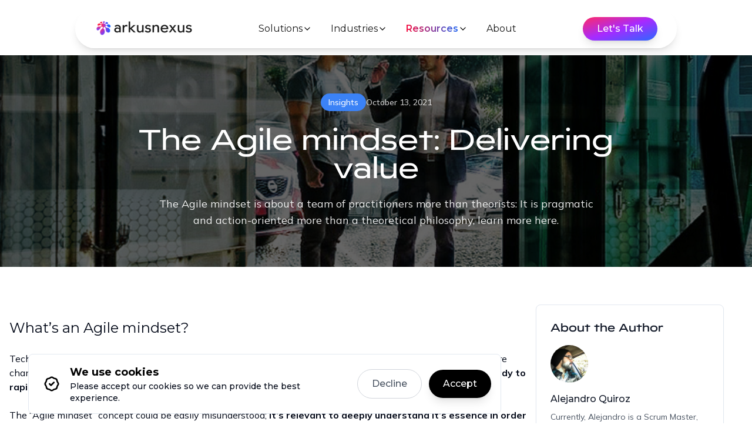

--- FILE ---
content_type: text/html; charset=utf-8
request_url: https://www.arkusnexus.com/blog/the-agile-mindset-delivering-value
body_size: 1576
content:
<!DOCTYPE html>
<html lang="en">
  <head>
    <meta charset="UTF-8" />
    <meta name="viewport" content="width=device-width, initial-scale=1.0" />
    <title>ArkusNexus - AI-Powered Software Development</title>
    <meta name="description" content="We build nearshore teams that feel like your own. AI is built into our software DNA." />
    <meta name="author" content="ArkusNexus" />

    <!-- Fonts -->
    <!-- Widescreen -->
    <link rel="stylesheet" href="https://use.typekit.net/zzi1vzf.css">
    <link rel="preconnect" href="https://fonts.googleapis.com">
    <link rel="preconnect" href="https://fonts.gstatic.com" crossorigin>
    <!-- Montserrat -->
    <link href="https://fonts.googleapis.com/css2?family=Montserrat:wght@300;400;500;600;700;800&family=Mulish:wght@300;400;500;600;700&display=swap" rel="stylesheet">

    <!-- Favicon -->
    <link rel="icon" type="image/x-icon" href="/favicon.ico" />
    <link rel="shortcut icon" type="image/x-icon" href="/favicon.ico" />
    <link rel="apple-touch-icon" href="/favicon.ico" />
    <link rel="icon" type="image/png" sizes="32x32" href="/favicon.ico" />
    <link rel="icon" type="image/png" sizes="16x16" href="/favicon.ico" />
    
    <!-- Web App Manifest -->
    <link rel="manifest" href="/manifest.json" />
    <meta name="theme-color" content="#ffffff" />



    <!-- Preview Data -->
    <meta property="og:title" content="ArkusNexus - AI-Powered Software Development" />
    <meta property="og:description" content="We build nearshore teams that feel like your own. AI is built into our software DNA." />
    <meta property="og:type" content="website" />
    <meta property="og:image" content="/social.png" />

    <meta name="twitter:card" content="summary_large_image" />
    <meta name="twitter:site" content="@arkusnexus" />
    <meta name="twitter:image" content="/social.png" />

    <!-- Google Tag Manager -->
    <script id="gtm-script">
      if (localStorage.getItem('arkus_cookie_consent') === 'accepted') {
        (function(w,d,s,l,i){w[l]=w[l]||[];w[l].push({'gtm.start':
        new Date().getTime(),event:'gtm.js'});var f=d.getElementsByTagName(s)[0],
        j=d.createElement(s),dl=l!='dataLayer'?'&l='+l:'';j.async=true;j.src=
        'https://www.googletagmanager.com/gtm.js?id='+i+dl;f.parentNode.insertBefore(j,f);
        })(window,document,'script','dataLayer','GTM-5CQJHBMQ');
      }
    </script>
    <!-- End Google Tag Manager -->

    <!-- Google tag (gtag.js) -->
    <script id="gtag-script">
      if (localStorage.getItem('arkus_cookie_consent') === 'accepted') {
        var gtagScript = document.createElement('script');
        gtagScript.async = true;
        gtagScript.src = 'https://www.googletagmanager.com/gtag/js?id=G-TCYNEL3KT2';
        document.head.appendChild(gtagScript);
      }
    </script>
    <script>
      if (localStorage.getItem('arkus_cookie_consent') === 'accepted') {
        window.dataLayer = window.dataLayer || [];
        function gtag(){dataLayer.push(arguments);}
        gtag('js', new Date());
        gtag('config', 'G-TCYNEL3KT2');
      }
    </script>
    <script type="module" crossorigin src="/assets/index-CaPCaxo9.js"></script>
    <link rel="stylesheet" crossorigin href="/assets/index-B-fhst92.css">
  </head>

  <body>
    <!-- Google Tag Manager (noscript) -->
    <noscript><iframe src="https://www.googletagmanager.com/ns.html?id=GTM-5CQJHBMQ"
    height="0" width="0" style="display:none;visibility:hidden"></iframe></noscript>
    <!-- End Google Tag Manager (noscript) -->
    
    <div id="root"></div>
    
    <!-- ElevenLabs Convai Widget -->
    <elevenlabs-convai agent-id="agent_01jyvjrarne7zr36h8s89jc1s4" style="position: fixed; z-index: 10;"></elevenlabs-convai>
    <script src="https://unpkg.com/@elevenlabs/convai-widget-embed" async type="text/javascript"></script>
    <script>
      // Hide credits/rights in the ElevenLabs widget, retry until found
      function hideCredits() {
        const widget = document.querySelector('elevenlabs-convai');
        if (widget && widget.shadowRoot) {
          const shadow = widget.shadowRoot;
          const rights = shadow.querySelector('p:has(span + a)');
          if (rights) {
            rights.style.display = 'none';
            return true;
          }
        }
        return false;
      }
      // Try to hide credits every 300ms for up to 5 seconds
      let attempts = 0;
      const maxAttempts = 17;
      const interval = setInterval(() => {
        if (hideCredits() || ++attempts > maxAttempts) {
          clearInterval(interval);
        }
      }, 300);
    </script>
  </body>
</html>


--- FILE ---
content_type: text/css;charset=utf-8
request_url: https://use.typekit.net/zzi1vzf.css
body_size: 1114
content:
/*
 * The Typekit service used to deliver this font or fonts for use on websites
 * is provided by Adobe and is subject to these Terms of Use
 * http://www.adobe.com/products/eulas/tou_typekit. For font license
 * information, see the list below.
 *
 * widescreen:
 *   - http://typekit.com/eulas/00000000000000007735fb54
 *   - http://typekit.com/eulas/00000000000000007735fb5c
 *   - http://typekit.com/eulas/00000000000000007735fb55
 *   - http://typekit.com/eulas/00000000000000007735fb68
 *   - http://typekit.com/eulas/00000000000000007735fb5b
 * widescreen-ex:
 *   - http://typekit.com/eulas/00000000000000007735fb6c
 *   - http://typekit.com/eulas/00000000000000007735fb72
 *   - http://typekit.com/eulas/00000000000000007735fb6a
 *   - http://typekit.com/eulas/00000000000000007735fb65
 *   - http://typekit.com/eulas/00000000000000007735fb61
 * widescreen-mixed:
 *   - http://typekit.com/eulas/00000000000000007735fb75
 *   - http://typekit.com/eulas/00000000000000007735fb6d
 *   - http://typekit.com/eulas/00000000000000007735fb58
 *   - http://typekit.com/eulas/00000000000000007735fb6e
 *   - http://typekit.com/eulas/00000000000000007735fb60
 * widescreen-uex:
 *   - http://typekit.com/eulas/00000000000000007735fb63
 *   - http://typekit.com/eulas/00000000000000007735fb76
 *   - http://typekit.com/eulas/00000000000000007735fb5f
 *   - http://typekit.com/eulas/00000000000000007735fb74
 *   - http://typekit.com/eulas/00000000000000007735fb66
 *
 * © 2009-2026 Adobe Systems Incorporated. All Rights Reserved.
 */
/*{"last_published":"2025-08-19 18:28:54 UTC"}*/

@import url("https://p.typekit.net/p.css?s=1&k=zzi1vzf&ht=tk&f=49667.49670.49671.49672.49673.49676.49679.49680.49681.49682.49685.49688.49689.49690.49691.49694.49697.49698.49699.49700&a=85890815&app=typekit&e=css");

@font-face {
font-family:"widescreen";
src:url("https://use.typekit.net/af/ca9743/00000000000000007735fb54/31/l?primer=7cdcb44be4a7db8877ffa5c0007b8dd865b3bbc383831fe2ea177f62257a9191&fvd=n7&v=3") format("woff2"),url("https://use.typekit.net/af/ca9743/00000000000000007735fb54/31/d?primer=7cdcb44be4a7db8877ffa5c0007b8dd865b3bbc383831fe2ea177f62257a9191&fvd=n7&v=3") format("woff"),url("https://use.typekit.net/af/ca9743/00000000000000007735fb54/31/a?primer=7cdcb44be4a7db8877ffa5c0007b8dd865b3bbc383831fe2ea177f62257a9191&fvd=n7&v=3") format("opentype");
font-display:auto;font-style:normal;font-weight:700;font-stretch:normal;
}

@font-face {
font-family:"widescreen";
src:url("https://use.typekit.net/af/77ca5e/00000000000000007735fb5c/31/l?subset_id=2&fvd=n3&v=3") format("woff2"),url("https://use.typekit.net/af/77ca5e/00000000000000007735fb5c/31/d?subset_id=2&fvd=n3&v=3") format("woff"),url("https://use.typekit.net/af/77ca5e/00000000000000007735fb5c/31/a?subset_id=2&fvd=n3&v=3") format("opentype");
font-display:auto;font-style:normal;font-weight:300;font-stretch:normal;
}

@font-face {
font-family:"widescreen";
src:url("https://use.typekit.net/af/4772a9/00000000000000007735fb55/31/l?subset_id=2&fvd=n5&v=3") format("woff2"),url("https://use.typekit.net/af/4772a9/00000000000000007735fb55/31/d?subset_id=2&fvd=n5&v=3") format("woff"),url("https://use.typekit.net/af/4772a9/00000000000000007735fb55/31/a?subset_id=2&fvd=n5&v=3") format("opentype");
font-display:auto;font-style:normal;font-weight:500;font-stretch:normal;
}

@font-face {
font-family:"widescreen";
src:url("https://use.typekit.net/af/326cc2/00000000000000007735fb68/31/l?primer=7cdcb44be4a7db8877ffa5c0007b8dd865b3bbc383831fe2ea177f62257a9191&fvd=n4&v=3") format("woff2"),url("https://use.typekit.net/af/326cc2/00000000000000007735fb68/31/d?primer=7cdcb44be4a7db8877ffa5c0007b8dd865b3bbc383831fe2ea177f62257a9191&fvd=n4&v=3") format("woff"),url("https://use.typekit.net/af/326cc2/00000000000000007735fb68/31/a?primer=7cdcb44be4a7db8877ffa5c0007b8dd865b3bbc383831fe2ea177f62257a9191&fvd=n4&v=3") format("opentype");
font-display:auto;font-style:normal;font-weight:400;font-stretch:normal;
}

@font-face {
font-family:"widescreen";
src:url("https://use.typekit.net/af/e2079b/00000000000000007735fb5b/31/l?subset_id=2&fvd=n6&v=3") format("woff2"),url("https://use.typekit.net/af/e2079b/00000000000000007735fb5b/31/d?subset_id=2&fvd=n6&v=3") format("woff"),url("https://use.typekit.net/af/e2079b/00000000000000007735fb5b/31/a?subset_id=2&fvd=n6&v=3") format("opentype");
font-display:auto;font-style:normal;font-weight:600;font-stretch:normal;
}

@font-face {
font-family:"widescreen-ex";
src:url("https://use.typekit.net/af/5f084a/00000000000000007735fb6c/31/l?primer=7cdcb44be4a7db8877ffa5c0007b8dd865b3bbc383831fe2ea177f62257a9191&fvd=n7&v=3") format("woff2"),url("https://use.typekit.net/af/5f084a/00000000000000007735fb6c/31/d?primer=7cdcb44be4a7db8877ffa5c0007b8dd865b3bbc383831fe2ea177f62257a9191&fvd=n7&v=3") format("woff"),url("https://use.typekit.net/af/5f084a/00000000000000007735fb6c/31/a?primer=7cdcb44be4a7db8877ffa5c0007b8dd865b3bbc383831fe2ea177f62257a9191&fvd=n7&v=3") format("opentype");
font-display:auto;font-style:normal;font-weight:700;font-stretch:normal;
}

@font-face {
font-family:"widescreen-ex";
src:url("https://use.typekit.net/af/714d18/00000000000000007735fb72/31/l?subset_id=2&fvd=n3&v=3") format("woff2"),url("https://use.typekit.net/af/714d18/00000000000000007735fb72/31/d?subset_id=2&fvd=n3&v=3") format("woff"),url("https://use.typekit.net/af/714d18/00000000000000007735fb72/31/a?subset_id=2&fvd=n3&v=3") format("opentype");
font-display:auto;font-style:normal;font-weight:300;font-stretch:normal;
}

@font-face {
font-family:"widescreen-ex";
src:url("https://use.typekit.net/af/963280/00000000000000007735fb6a/31/l?subset_id=2&fvd=n5&v=3") format("woff2"),url("https://use.typekit.net/af/963280/00000000000000007735fb6a/31/d?subset_id=2&fvd=n5&v=3") format("woff"),url("https://use.typekit.net/af/963280/00000000000000007735fb6a/31/a?subset_id=2&fvd=n5&v=3") format("opentype");
font-display:auto;font-style:normal;font-weight:500;font-stretch:normal;
}

@font-face {
font-family:"widescreen-ex";
src:url("https://use.typekit.net/af/ac578e/00000000000000007735fb65/31/l?primer=7cdcb44be4a7db8877ffa5c0007b8dd865b3bbc383831fe2ea177f62257a9191&fvd=n4&v=3") format("woff2"),url("https://use.typekit.net/af/ac578e/00000000000000007735fb65/31/d?primer=7cdcb44be4a7db8877ffa5c0007b8dd865b3bbc383831fe2ea177f62257a9191&fvd=n4&v=3") format("woff"),url("https://use.typekit.net/af/ac578e/00000000000000007735fb65/31/a?primer=7cdcb44be4a7db8877ffa5c0007b8dd865b3bbc383831fe2ea177f62257a9191&fvd=n4&v=3") format("opentype");
font-display:auto;font-style:normal;font-weight:400;font-stretch:normal;
}

@font-face {
font-family:"widescreen-ex";
src:url("https://use.typekit.net/af/e21764/00000000000000007735fb61/31/l?subset_id=2&fvd=n6&v=3") format("woff2"),url("https://use.typekit.net/af/e21764/00000000000000007735fb61/31/d?subset_id=2&fvd=n6&v=3") format("woff"),url("https://use.typekit.net/af/e21764/00000000000000007735fb61/31/a?subset_id=2&fvd=n6&v=3") format("opentype");
font-display:auto;font-style:normal;font-weight:600;font-stretch:normal;
}

@font-face {
font-family:"widescreen-uex";
src:url("https://use.typekit.net/af/6bd52a/00000000000000007735fb63/31/l?primer=7cdcb44be4a7db8877ffa5c0007b8dd865b3bbc383831fe2ea177f62257a9191&fvd=n7&v=3") format("woff2"),url("https://use.typekit.net/af/6bd52a/00000000000000007735fb63/31/d?primer=7cdcb44be4a7db8877ffa5c0007b8dd865b3bbc383831fe2ea177f62257a9191&fvd=n7&v=3") format("woff"),url("https://use.typekit.net/af/6bd52a/00000000000000007735fb63/31/a?primer=7cdcb44be4a7db8877ffa5c0007b8dd865b3bbc383831fe2ea177f62257a9191&fvd=n7&v=3") format("opentype");
font-display:auto;font-style:normal;font-weight:700;font-stretch:normal;
}

@font-face {
font-family:"widescreen-uex";
src:url("https://use.typekit.net/af/ab3741/00000000000000007735fb76/31/l?subset_id=2&fvd=n3&v=3") format("woff2"),url("https://use.typekit.net/af/ab3741/00000000000000007735fb76/31/d?subset_id=2&fvd=n3&v=3") format("woff"),url("https://use.typekit.net/af/ab3741/00000000000000007735fb76/31/a?subset_id=2&fvd=n3&v=3") format("opentype");
font-display:auto;font-style:normal;font-weight:300;font-stretch:normal;
}

@font-face {
font-family:"widescreen-uex";
src:url("https://use.typekit.net/af/39e949/00000000000000007735fb5f/31/l?subset_id=2&fvd=n5&v=3") format("woff2"),url("https://use.typekit.net/af/39e949/00000000000000007735fb5f/31/d?subset_id=2&fvd=n5&v=3") format("woff"),url("https://use.typekit.net/af/39e949/00000000000000007735fb5f/31/a?subset_id=2&fvd=n5&v=3") format("opentype");
font-display:auto;font-style:normal;font-weight:500;font-stretch:normal;
}

@font-face {
font-family:"widescreen-uex";
src:url("https://use.typekit.net/af/d74f17/00000000000000007735fb74/31/l?primer=7cdcb44be4a7db8877ffa5c0007b8dd865b3bbc383831fe2ea177f62257a9191&fvd=n4&v=3") format("woff2"),url("https://use.typekit.net/af/d74f17/00000000000000007735fb74/31/d?primer=7cdcb44be4a7db8877ffa5c0007b8dd865b3bbc383831fe2ea177f62257a9191&fvd=n4&v=3") format("woff"),url("https://use.typekit.net/af/d74f17/00000000000000007735fb74/31/a?primer=7cdcb44be4a7db8877ffa5c0007b8dd865b3bbc383831fe2ea177f62257a9191&fvd=n4&v=3") format("opentype");
font-display:auto;font-style:normal;font-weight:400;font-stretch:normal;
}

@font-face {
font-family:"widescreen-uex";
src:url("https://use.typekit.net/af/f87c60/00000000000000007735fb66/31/l?subset_id=2&fvd=n6&v=3") format("woff2"),url("https://use.typekit.net/af/f87c60/00000000000000007735fb66/31/d?subset_id=2&fvd=n6&v=3") format("woff"),url("https://use.typekit.net/af/f87c60/00000000000000007735fb66/31/a?subset_id=2&fvd=n6&v=3") format("opentype");
font-display:auto;font-style:normal;font-weight:600;font-stretch:normal;
}

@font-face {
font-family:"widescreen-mixed";
src:url("https://use.typekit.net/af/a890a4/00000000000000007735fb75/31/l?primer=7cdcb44be4a7db8877ffa5c0007b8dd865b3bbc383831fe2ea177f62257a9191&fvd=n7&v=3") format("woff2"),url("https://use.typekit.net/af/a890a4/00000000000000007735fb75/31/d?primer=7cdcb44be4a7db8877ffa5c0007b8dd865b3bbc383831fe2ea177f62257a9191&fvd=n7&v=3") format("woff"),url("https://use.typekit.net/af/a890a4/00000000000000007735fb75/31/a?primer=7cdcb44be4a7db8877ffa5c0007b8dd865b3bbc383831fe2ea177f62257a9191&fvd=n7&v=3") format("opentype");
font-display:auto;font-style:normal;font-weight:700;font-stretch:normal;
}

@font-face {
font-family:"widescreen-mixed";
src:url("https://use.typekit.net/af/f3b895/00000000000000007735fb6d/31/l?subset_id=2&fvd=n3&v=3") format("woff2"),url("https://use.typekit.net/af/f3b895/00000000000000007735fb6d/31/d?subset_id=2&fvd=n3&v=3") format("woff"),url("https://use.typekit.net/af/f3b895/00000000000000007735fb6d/31/a?subset_id=2&fvd=n3&v=3") format("opentype");
font-display:auto;font-style:normal;font-weight:300;font-stretch:normal;
}

@font-face {
font-family:"widescreen-mixed";
src:url("https://use.typekit.net/af/5b9a90/00000000000000007735fb58/31/l?subset_id=2&fvd=n5&v=3") format("woff2"),url("https://use.typekit.net/af/5b9a90/00000000000000007735fb58/31/d?subset_id=2&fvd=n5&v=3") format("woff"),url("https://use.typekit.net/af/5b9a90/00000000000000007735fb58/31/a?subset_id=2&fvd=n5&v=3") format("opentype");
font-display:auto;font-style:normal;font-weight:500;font-stretch:normal;
}

@font-face {
font-family:"widescreen-mixed";
src:url("https://use.typekit.net/af/ccf0bc/00000000000000007735fb6e/31/l?primer=7cdcb44be4a7db8877ffa5c0007b8dd865b3bbc383831fe2ea177f62257a9191&fvd=n4&v=3") format("woff2"),url("https://use.typekit.net/af/ccf0bc/00000000000000007735fb6e/31/d?primer=7cdcb44be4a7db8877ffa5c0007b8dd865b3bbc383831fe2ea177f62257a9191&fvd=n4&v=3") format("woff"),url("https://use.typekit.net/af/ccf0bc/00000000000000007735fb6e/31/a?primer=7cdcb44be4a7db8877ffa5c0007b8dd865b3bbc383831fe2ea177f62257a9191&fvd=n4&v=3") format("opentype");
font-display:auto;font-style:normal;font-weight:400;font-stretch:normal;
}

@font-face {
font-family:"widescreen-mixed";
src:url("https://use.typekit.net/af/66ecff/00000000000000007735fb60/31/l?subset_id=2&fvd=n6&v=3") format("woff2"),url("https://use.typekit.net/af/66ecff/00000000000000007735fb60/31/d?subset_id=2&fvd=n6&v=3") format("woff"),url("https://use.typekit.net/af/66ecff/00000000000000007735fb60/31/a?subset_id=2&fvd=n6&v=3") format("opentype");
font-display:auto;font-style:normal;font-weight:600;font-stretch:normal;
}

.tk-widescreen { font-family: "widescreen",sans-serif; }
.tk-widescreen-ex { font-family: "widescreen-ex",sans-serif; }
.tk-widescreen-uex { font-family: "widescreen-uex",sans-serif; }
.tk-widescreen-mixed { font-family: "widescreen-mixed",sans-serif; }


--- FILE ---
content_type: application/javascript; charset=utf-8
request_url: https://www.arkusnexus.com/assets/BlogPost-Dx_UMBHR.js
body_size: 4084
content:
import{j as a,L as O,a as K,r as o,P as N,b as Q,d as k,e as w,u as W,f as Y}from"./index-CaPCaxo9.js";import{B as C,u as S,s as j}from"./badge-BPbOmGIT.js";import{a as b,H as f}from"./Background-D2rCXDCU.js";import{j as v}from"./Footer-yXfAXzK1.js";import{C as A,a as L,d as z}from"./card-B3EZ_jV8.js";import"./index-CrdJvkeN.js";const V=({post:t})=>{const e=s=>new Date(s).toLocaleDateString("en-US",{year:"numeric",month:"long",day:"numeric"}),l=s=>{switch(s==null?void 0:s.toUpperCase()){case"INSIGHTS":case"THOUGHT-LEADERSHIP":return"bg-blue-500 text-white hover:bg-blue-600";case"TECHNOLOGY":return"bg-purple-500 text-white hover:bg-purple-600";case"BUSINESS":return"bg-orange-600 text-white hover:bg-orange-700";case"CULTURE":return"bg-green-500 text-white hover:bg-green-600";case"INSURTECH":return"bg-sky-400 text-white hover:bg-sky-500";default:return"bg-brand-red text-white hover:bg-brand-red/90"}},n=s=>{switch(s==null?void 0:s.toLowerCase()){case"thought-leadership":return"Insights";default:return s}};return a.jsxs("section",{className:"relative min-h-[50vh] flex items-center justify-center bg-cover bg-center bg-no-repeat",style:{backgroundImage:`url('${t.main_image_url||"/placeholder.svg"}')`},children:[a.jsx("div",{className:"absolute inset-0 bg-black/60"}),a.jsx("div",{className:"relative z-10 container mx-auto px-4 text-center",children:a.jsxs("div",{className:"max-w-4xl mx-auto",children:[a.jsxs("div",{className:"flex items-center justify-center gap-4 mb-6",children:[t.category&&a.jsx(O,{to:`/blog/category/${t.category.toLowerCase()}`,children:a.jsx(C,{variant:"secondary",className:`font-medium text-sm px-3 py-1 transition-colors cursor-pointer ${l(t.category)}`,children:n(t.category)})}),t.published_at&&a.jsx("span",{className:"text-white/80 text-sm font-medium",children:e(t.published_at)})]}),a.jsx("h1",{className:"text-3xl md:text-4xl lg:text-5xl font-widescreen-ex font-medium text-white mb-6 leading-tight",children:t.title}),t.summary&&a.jsx("p",{className:"text-md md:text-lg text-white/90 font-mulish leading-relaxed max-w-3xl mx-auto",children:t.summary})]})})]})};function J(t){let e=t.replace(/\s*id=".*?"/g,"");return e=e.replace(/class="([^"]*)"/g,(l,n)=>{const s=n.split(/\s+/).filter(i=>!/^w(-richtext)?-/.test(i)).join(" ");return s?`class="${s}"`:""}),e=e.replace(/\s*style=".*?"/g,""),e=e.replace(/<\/p>\s*<p>/g,"</p><br><p>"),e=e.replace(/(<img[^>]*>)/g,"$1<br>"),e=e.replace(/(<img[^>]*>)/g,"<br>$1"),e=e.replace(/<ul(?![^>]*class=)/g,'<ul class="list-disc pl-6"'),e=e.replace(/<ol(?![^>]*class=)/g,'<ol class="list-decimal pl-6"'),e=e.replace(/<li(?![^>]*class=)/g,'<li class="prose-li"'),e=e.replace(/(<ul[^>]*>)(\s*<li[^>]*>)/g,"$1<br>$2"),e=e.replace(/(<li[^>]*>.*?<\/li>)(\s*<\/ul>)/gs,"$1<br>$2"),e=e.replace(/(<ol[^>]*>)(\s*<li[^>]*>)/g,"$1<br>$2"),e=e.replace(/(<li[^>]*>.*?<\/li>)(\s*<\/ol>)/gs,"$1<br>$2"),e=e.replace(/<blockquote(?![^>]*class=)/g,'<blockquote class="prose-blockquote ml-4"'),e=e.replace(/(<blockquote[^>]*>)/g,"<br>$1"),e=e.replace(/(<h1[^>]*>.*?<\/h1>)/gis,"$1<br>"),e=e.replace(/<h1(?![^>]*class=)/g,'<h1 class="text-xl sm:text-2xl md:text-3xl lg:text-4xl font-light"'),e=e.replace(/(<h1[^>]*>)/gi,"<br>$1"),e=e.replace(/(<h2[^>]*>.*?<\/h2>)/gis,"$1<br>"),e=e.replace(/<h2(?![^>]*class=)/g,'<h2 class="text-lg sm:text-xl md:text-2xl lg:text-3xl font-light"'),e=e.replace(/(<h2[^>]*>)/gi,"<br>$1"),e=e.replace(/(<h3[^>]*>.*?<\/h3>)/gis,"$1<br>"),e=e.replace(/<h3(?![^>]*class=)/g,'<h3 class="text-md sm:text-lg md:text-xl lg:text-2xl font-light"'),e=e.replace(/(<h3[^>]*>)/gi,"<br>$1"),e=e.replace(/(<h4[^>]*>.*?<\/h4>)/gis,"$1<br>"),e=e.replace(/<h4(?![^>]*class=)/g,'<h4 class="text-md sm:text-lg md:text-xl lg:text-2xl font-light"'),e=e.replace(/(<h4[^>]*>)/gi,"<br>$1"),e=e.replace(/(<h5[^>]*>.*?<\/h5>)/gis,"$1<br>"),e=e.replace(/<h5(?![^>]*class=)/g,'<h5 class="text-md sm:text-lg md:text-xl lg:text-2xl font-light"'),e=e.replace(/(<h5[^>]*>)/gi,"<br>$1"),e=e.replace(/(<h6[^>]*>.*?<\/h6>)/gis,"$1<br>"),e=e.replace(/<h6(?![^>]*class=)/g,'<h6 class="text-sm sm:text-md md:text-lg lg:text-xl font-light"'),e=e.replace(/(<h6[^>]*>)/gi,"<br>$1"),e=e.replace(/(<br>\s*){2,}/g,"<br>"),e}const X=({post:t})=>{var e;return a.jsx("article",{children:a.jsx("div",{className:`prose prose-lg max-w-none
          prose-headings:font-montserrat prose-headings:text-gray-900
          prose-p:font-mulish prose-p:text-gray-700 prose-p:leading-relaxed
          prose-a:text-brand-red prose-a:hover:text-brand-red/80 prose-a:no-underline hover:prose-a:underline
          prose-strong:text-gray-900 prose-strong:font-semibold
          prose-img:rounded-lg prose-img:shadow-lg
          prose-blockquote:border-l-brand-red prose-blockquote:bg-gray-50 prose-blockquote:px-6 prose-blockquote:py-4
          prose-ul:font-mulish prose-ol:font-mulish
          prose-li:text-gray-700`,dangerouslySetInnerHTML:{__html:J(((e=t.body_html)==null?void 0:e.replace(/<a /g,'<a target="_blank" rel="noopener noreferrer" '))||"")}})})};var y="Avatar",[Z,me]=K(y),[ee,$]=Z(y),I=o.forwardRef((t,e)=>{const{__scopeAvatar:l,...n}=t,[s,i]=o.useState("idle");return a.jsx(ee,{scope:l,imageLoadingStatus:s,onImageLoadingStatusChange:i,children:a.jsx(N.span,{...n,ref:e})})});I.displayName=y;var E="AvatarImage",q=o.forwardRef((t,e)=>{const{__scopeAvatar:l,src:n,onLoadingStatusChange:s=()=>{},...i}=t,d=$(E,l),c=ae(n,i.referrerPolicy),m=Q(g=>{s(g),d.onImageLoadingStatusChange(g)});return k(()=>{c!=="idle"&&m(c)},[c,m]),c==="loaded"?a.jsx(N.img,{...i,ref:e,src:n}):null});q.displayName=E;var R="AvatarFallback",H=o.forwardRef((t,e)=>{const{__scopeAvatar:l,delayMs:n,...s}=t,i=$(R,l),[d,c]=o.useState(n===void 0);return o.useEffect(()=>{if(n!==void 0){const m=window.setTimeout(()=>c(!0),n);return()=>window.clearTimeout(m)}},[n]),d&&i.imageLoadingStatus!=="loaded"?a.jsx(N.span,{...s,ref:e}):null});H.displayName=R;function ae(t,e){const[l,n]=o.useState("idle");return k(()=>{if(!t){n("error");return}let s=!0;const i=new window.Image,d=c=>()=>{s&&n(c)};return n("loading"),i.onload=d("loaded"),i.onerror=d("error"),i.src=t,e&&(i.referrerPolicy=e),()=>{s=!1}},[t,e]),l}var T=I,U=q,B=H;const P=o.forwardRef(({className:t,...e},l)=>a.jsx(T,{ref:l,className:w("relative flex h-10 w-10 shrink-0 overflow-hidden rounded-full",t),...e}));P.displayName=T.displayName;const F=o.forwardRef(({className:t,...e},l)=>a.jsx(U,{ref:l,className:w("aspect-square h-full w-full",t),...e}));F.displayName=U.displayName;const D=o.forwardRef(({className:t,...e},l)=>a.jsx(B,{ref:l,className:w("flex h-full w-full items-center justify-center rounded-full bg-muted",t),...e}));D.displayName=B.displayName;const te=({authorName:t,authorBio:e,authorPicture:l,twitterArkus:n,linkedin:s})=>{var i;return a.jsx(A,{className:"bg-white shadow-sm border",children:a.jsxs(L,{className:"p-6",children:[a.jsx("h3",{className:"font-widescreen-ex font-semibold text-lg mb-4 text-gray-900",children:"About the Author"}),a.jsxs("div",{className:"space-y-4",children:[a.jsxs(P,{className:"w-16 h-16",children:[l?a.jsx(F,{src:l,alt:t||"Author"}):null,a.jsx(D,{className:"bg-gray-200 text-gray-600 font-medium text-sm",children:((i=t==null?void 0:t.charAt(0))==null?void 0:i.toUpperCase())||"A"})]}),a.jsxs("div",{children:[a.jsx("h4",{className:"font-montserrat font-medium text-gray-900 mb-2",children:t||"Author Name"}),e?a.jsx("p",{className:"text-gray-600 text-sm font-mulish",children:e}):a.jsx("p",{className:"text-gray-400 text-sm font-mulish italic",children:"No bio available"})]})]})]})})},re=({currentPostId:t,currentCategory:e,currentTitle:l})=>{const n=W(),{data:s,isLoading:i}=S({queryKey:["related-posts",t,e],queryFn:async()=>{const{data:r,error:x}=await j.from("blog_posts_with_authors").select("id, title, summary, main_image_url, category, published_at, slug, author, author_name").eq("draft",!1).neq("article_type","podcast").neq("id",t).ilike("category",e||"").order("published_at",{ascending:!1}).limit(6);if(x)throw x;if(r&&r.length<3){const G=((l==null?void 0:l.toLowerCase().split(" ").filter(h=>h.length>3).slice(0,3))||[]).join(" | "),{data:u,error:_}=await j.from("blog_posts_with_authors").select("id, title, summary, main_image_url, category, published_at, slug, author, author_name").eq("draft",!1).neq("article_type","podcast").neq("id",t).textSearch("title",G).order("published_at",{ascending:!1}).limit(3);if(_)throw _;const p=[...r||[]];return u==null||u.forEach(h=>{p.find(M=>M.id===h.id)||p.push(h)}),p.slice(0,3)}return(r==null?void 0:r.slice(0,3))||[]},enabled:!!t}),d=r=>{r&&n(`/blog/${r}`)},c=r=>new Date(r).toLocaleDateString("en-US",{year:"numeric",month:"long",day:"numeric"}),m=r=>{switch(r==null?void 0:r.toUpperCase()){case"INSIGHTS":case"THOUGHT-LEADERSHIP":return"bg-blue-500 text-white";case"TECHNOLOGY":return"bg-purple-500 text-white";case"BUSINESS":return"bg-orange-600 text-white";case"CULTURE":return"bg-green-500 text-white";case"INSURTECH":return"bg-sky-400 text-white";default:return"bg-gray-500 text-white"}},g=r=>{switch(r==null?void 0:r.toLowerCase()){case"thought-leadership":return"Insights";default:return r}};return i?a.jsx("div",{className:"py-16 bg-gray-50",children:a.jsx("div",{className:"container mx-auto px-4",children:a.jsxs("div",{className:"max-w-6xl mx-auto",children:[a.jsx("h2",{className:"text-2xl md:text-3xl font-monserrat font-normal text-brand-black mb-12 text-center",children:"Related Posts"}),a.jsx("div",{className:"grid grid-cols-1 md:grid-cols-3 gap-6",children:[...Array(3)].map((r,x)=>a.jsxs("div",{className:"animate-pulse",children:[a.jsx("div",{className:"bg-gray-300 h-48 rounded-lg mb-4"}),a.jsx("div",{className:"h-4 bg-gray-300 rounded mb-2"}),a.jsx("div",{className:"h-3 bg-gray-300 rounded mb-1"}),a.jsx("div",{className:"h-3 bg-gray-300 rounded w-3/4"})]},x))})]})})}):!s||s.length===0?null:a.jsx("div",{className:"py-16 bg-gray-50",children:a.jsx("div",{className:"container mx-auto px-4",children:a.jsxs("div",{className:"max-w-6xl mx-auto",children:[a.jsx("h2",{className:"text-2xl md:text-3xl font-widescreen-ex font-normal text-brand-black mb-12 text-center",children:"Related Posts"}),a.jsx("div",{className:"grid grid-cols-1 md:grid-cols-3 gap-6",children:s.map(r=>a.jsxs(A,{className:"cursor-pointer group hover:shadow-lg transition-all duration-300 overflow-hidden",onClick:()=>d(r.slug),children:[a.jsxs("div",{className:"relative overflow-hidden",children:[a.jsx("img",{src:r.main_image_url||"/placeholder.svg",alt:r.title,className:"w-full h-48 object-cover group-hover:scale-105 transition-transform duration-300"}),r.category&&a.jsx(C,{variant:"secondary",className:`absolute top-4 left-4 font-medium ${m(r.category)}`,children:g(r.category)})]}),a.jsx(z,{className:"pb-3",children:a.jsx("h4",{className:"text-lg font-montserrat font-semibold line-clamp-2 group-hover:bg-gradient-to-r group-hover:from-red-500 group-hover:via-purple-500 group-hover:to-blue-500 group-hover:bg-clip-text group-hover:text-transparent transition-all duration-300",children:r.title})}),a.jsxs(L,{className:"pt-0",children:[a.jsx("p",{className:"text-gray-600 font-mulish line-clamp-2 mb-4 text-sm",children:r.summary}),a.jsxs("div",{className:"flex items-center justify-between text-xs text-gray-500",children:[r.author_name&&a.jsx("span",{className:"font-medium",children:r.author_name}),r.published_at&&a.jsx("span",{children:c(r.published_at)})]})]})]},r.id))})]})})})},ge=()=>{const{slug:t}=Y();o.useEffect(()=>{window.scrollTo(0,0)},[t]);const{data:e,isLoading:l,error:n}=S({queryKey:["blog-post-with-author",t],queryFn:async()=>{if(!t)throw new Error("No slug provided");const{data:s,error:i}=await j.from("blog_posts_with_authors").select("*").eq("slug",t).eq("draft",!1).single();if(i)throw i;return s},enabled:!!t});return l?a.jsx(b,{backgroundImage:"/Backgrounds/background_2.png",children:a.jsxs("div",{className:"min-h-screen bg-transparent",children:[a.jsx(f,{}),a.jsx("div",{className:"container mx-auto px-4 py-16",children:a.jsxs("div",{className:"flex gap-8",children:[a.jsxs("div",{className:"flex-1 animate-pulse",children:[a.jsx("div",{className:"bg-gray-300 h-64 rounded-lg mb-8"}),a.jsx("div",{className:"h-8 bg-gray-300 rounded mb-4"}),a.jsx("div",{className:"h-4 bg-gray-300 rounded mb-2"}),a.jsx("div",{className:"h-4 bg-gray-300 rounded mb-2"}),a.jsx("div",{className:"h-4 bg-gray-300 rounded w-3/4"})]}),a.jsx("div",{className:"w-80 animate-pulse",children:a.jsx("div",{className:"bg-gray-300 h-48 rounded-lg"})})]})}),a.jsx(v,{})]})}):n||!e?a.jsx(b,{backgroundImage:"/Backgrounds/background_2.png",children:a.jsxs("div",{className:"min-h-screen bg-transparent",children:[a.jsx(f,{}),a.jsxs("div",{className:"container mx-auto px-4 py-16 text-center",children:[a.jsx("h1",{className:"text-4xl font-montserrat font-bold text-gray-900 mb-4",children:"Post Not Found"}),a.jsx("p",{className:"text-xl text-gray-600 mb-8",children:"The blog post you're looking for doesn't exist or has been removed."}),a.jsx("a",{href:"/blog",className:"inline-block bg-brand-red text-white px-6 py-3 rounded-lg font-medium hover:bg-brand-red/90 transition-colors",children:"Back to Blog"})]}),a.jsx(v,{})]})}):a.jsx(b,{backgroundImage:"/Backgrounds/background_2.png",children:a.jsxs("div",{className:"min-h-screen bg-transparent",children:[a.jsx(f,{}),a.jsx(V,{post:e}),a.jsx("div",{className:"bg-white",children:a.jsx("div",{className:"container mx-auto px-4 py-16",children:a.jsxs("div",{className:"max-w-7xl mx-auto flex flex-col md:flex-row gap-12",children:[a.jsx("div",{className:"flex-1 max-w-4xl",children:a.jsx(X,{post:e})}),a.jsx("div",{className:"w-full md:w-80 flex-shrink-0 order-2 md:order-none",children:a.jsx("div",{className:"sticky md:static top-8",children:a.jsx(te,{authorName:e.author_name,authorBio:e.author_bio,authorPicture:e.author_picture,twitterArkus:e.twitter_arkus,linkedin:e.linkedin})})})]})})}),a.jsx(re,{currentPostId:e.id,currentCategory:e.category,currentTitle:e.title}),a.jsx(v,{})]})})};export{ge as default};


--- FILE ---
content_type: application/javascript; charset=utf-8
request_url: https://www.arkusnexus.com/assets/badge-BPbOmGIT.js
body_size: 4037
content:
var ut=e=>{throw TypeError(e)};var X=(e,t,r)=>t.has(e)||ut("Cannot "+r);var s=(e,t,r)=>(X(e,t,"read from private field"),r?r.call(e):t.get(e)),f=(e,t,r)=>t.has(e)?ut("Cannot add the same private member more than once"):t instanceof WeakSet?t.add(e):t.set(e,r),h=(e,t,r,i)=>(X(e,t,"write to private field"),i?i.call(e,r):t.set(e,r),r),l=(e,t,r)=>(X(e,t,"access private method"),r);import{S as Ct,p as lt,h as S,s as K,i as V,n as It,k as q,l as dt,t as St,m as Et,o as xt,q as ft,v as mt,r as O,w as Ot,j as Qt,e as wt,x as Tt}from"./index-CaPCaxo9.js";import{c as Ut}from"./index-CrdJvkeN.js";var m,a,H,g,F,M,w,I,J,A,B,D,P,T,_,n,z,G,$,tt,et,st,rt,it,yt,vt,Ft=(vt=class extends Ct{constructor(t,r){super();f(this,n);f(this,m);f(this,a);f(this,H);f(this,g);f(this,F);f(this,M);f(this,w);f(this,I);f(this,J);f(this,A);f(this,B);f(this,D);f(this,P);f(this,T);f(this,_,new Set);this.options=r,h(this,m,t),h(this,I,null),h(this,w,lt()),this.options.experimental_prefetchInRender||s(this,w).reject(new Error("experimental_prefetchInRender feature flag is not enabled")),this.bindMethods(),this.setOptions(r)}bindMethods(){this.refetch=this.refetch.bind(this)}onSubscribe(){this.listeners.size===1&&(s(this,a).addObserver(this),pt(s(this,a),this.options)?l(this,n,z).call(this):this.updateResult(),l(this,n,et).call(this))}onUnsubscribe(){this.hasListeners()||this.destroy()}shouldFetchOnReconnect(){return at(s(this,a),this.options,this.options.refetchOnReconnect)}shouldFetchOnWindowFocus(){return at(s(this,a),this.options,this.options.refetchOnWindowFocus)}destroy(){this.listeners=new Set,l(this,n,st).call(this),l(this,n,rt).call(this),s(this,a).removeObserver(this)}setOptions(t,r){const i=this.options,d=s(this,a);if(this.options=s(this,m).defaultQueryOptions(t),this.options.enabled!==void 0&&typeof this.options.enabled!="boolean"&&typeof this.options.enabled!="function"&&typeof S(this.options.enabled,s(this,a))!="boolean")throw new Error("Expected enabled to be a boolean or a callback that returns a boolean");l(this,n,it).call(this),s(this,a).setOptions(this.options),i._defaulted&&!K(this.options,i)&&s(this,m).getQueryCache().notify({type:"observerOptionsUpdated",query:s(this,a),observer:this});const c=this.hasListeners();c&&bt(s(this,a),d,this.options,i)&&l(this,n,z).call(this),this.updateResult(r),c&&(s(this,a)!==d||S(this.options.enabled,s(this,a))!==S(i.enabled,s(this,a))||V(this.options.staleTime,s(this,a))!==V(i.staleTime,s(this,a)))&&l(this,n,G).call(this);const o=l(this,n,$).call(this);c&&(s(this,a)!==d||S(this.options.enabled,s(this,a))!==S(i.enabled,s(this,a))||o!==s(this,T))&&l(this,n,tt).call(this,o)}getOptimisticResult(t){const r=s(this,m).getQueryCache().build(s(this,m),t),i=this.createResult(r,t);return Pt(this,i)&&(h(this,g,i),h(this,M,this.options),h(this,F,s(this,a).state)),i}getCurrentResult(){return s(this,g)}trackResult(t,r){const i={};return Object.keys(t).forEach(d=>{Object.defineProperty(i,d,{configurable:!1,enumerable:!0,get:()=>(this.trackProp(d),r==null||r(d),t[d])})}),i}trackProp(t){s(this,_).add(t)}getCurrentQuery(){return s(this,a)}refetch({...t}={}){return this.fetch({...t})}fetchOptimistic(t){const r=s(this,m).defaultQueryOptions(t),i=s(this,m).getQueryCache().build(s(this,m),r);return i.fetch().then(()=>this.createResult(i,r))}fetch(t){return l(this,n,z).call(this,{...t,cancelRefetch:t.cancelRefetch??!0}).then(()=>(this.updateResult(),s(this,g)))}createResult(t,r){var ct;const i=s(this,a),d=this.options,c=s(this,g),o=s(this,F),E=s(this,M),y=t!==i?t.state:s(this,H),{state:R}=t;let u={...R},U=!1,v;if(r._optimisticResults){const b=this.hasListeners(),j=!b&&pt(t,r),L=b&&bt(t,i,r,d);(j||L)&&(u={...u,...xt(R.data,t.options)}),r._optimisticResults==="isRestoring"&&(u.fetchStatus="idle")}let{error:k,errorUpdatedAt:Q,status:x}=u;if(r.select&&u.data!==void 0)if(c&&u.data===(o==null?void 0:o.data)&&r.select===s(this,J))v=s(this,A);else try{h(this,J,r.select),v=r.select(u.data),v=ft(c==null?void 0:c.data,v,r),h(this,A,v),h(this,I,null)}catch(b){h(this,I,b)}else v=u.data;if(r.placeholderData!==void 0&&v===void 0&&x==="pending"){let b;if(c!=null&&c.isPlaceholderData&&r.placeholderData===(E==null?void 0:E.placeholderData))b=c.data;else if(b=typeof r.placeholderData=="function"?r.placeholderData((ct=s(this,B))==null?void 0:ct.state.data,s(this,B)):r.placeholderData,r.select&&b!==void 0)try{b=r.select(b),h(this,I,null)}catch(j){h(this,I,j)}b!==void 0&&(x="success",v=ft(c==null?void 0:c.data,b,r),U=!0)}s(this,I)&&(k=s(this,I),v=s(this,A),Q=Date.now(),x="error");const Z=u.fetchStatus==="fetching",Y=x==="pending",W=x==="error",ot=Y&&Z,ht=v!==void 0,C={status:x,fetchStatus:u.fetchStatus,isPending:Y,isSuccess:x==="success",isError:W,isInitialLoading:ot,isLoading:ot,data:v,dataUpdatedAt:u.dataUpdatedAt,error:k,errorUpdatedAt:Q,failureCount:u.fetchFailureCount,failureReason:u.fetchFailureReason,errorUpdateCount:u.errorUpdateCount,isFetched:u.dataUpdateCount>0||u.errorUpdateCount>0,isFetchedAfterMount:u.dataUpdateCount>y.dataUpdateCount||u.errorUpdateCount>y.errorUpdateCount,isFetching:Z,isRefetching:Z&&!Y,isLoadingError:W&&!ht,isPaused:u.fetchStatus==="paused",isPlaceholderData:U,isRefetchError:W&&ht,isStale:nt(t,r),refetch:this.refetch,promise:s(this,w)};if(this.options.experimental_prefetchInRender){const b=N=>{C.status==="error"?N.reject(C.error):C.data!==void 0&&N.resolve(C.data)},j=()=>{const N=h(this,w,C.promise=lt());b(N)},L=s(this,w);switch(L.status){case"pending":t.queryHash===i.queryHash&&b(L);break;case"fulfilled":(C.status==="error"||C.data!==L.value)&&j();break;case"rejected":(C.status!=="error"||C.error!==L.reason)&&j();break}}return C}updateResult(t){const r=s(this,g),i=this.createResult(s(this,a),this.options);if(h(this,F,s(this,a).state),h(this,M,this.options),s(this,F).data!==void 0&&h(this,B,s(this,a)),K(i,r))return;h(this,g,i);const d={},c=()=>{if(!r)return!0;const{notifyOnChangeProps:o}=this.options,E=typeof o=="function"?o():o;if(E==="all"||!E&&!s(this,_).size)return!0;const p=new Set(E??s(this,_));return this.options.throwOnError&&p.add("error"),Object.keys(s(this,g)).some(y=>{const R=y;return s(this,g)[R]!==r[R]&&p.has(R)})};(t==null?void 0:t.listeners)!==!1&&c()&&(d.listeners=!0),l(this,n,yt).call(this,{...d,...t})}onQueryUpdate(){this.updateResult(),this.hasListeners()&&l(this,n,et).call(this)}},m=new WeakMap,a=new WeakMap,H=new WeakMap,g=new WeakMap,F=new WeakMap,M=new WeakMap,w=new WeakMap,I=new WeakMap,J=new WeakMap,A=new WeakMap,B=new WeakMap,D=new WeakMap,P=new WeakMap,T=new WeakMap,_=new WeakMap,n=new WeakSet,z=function(t){l(this,n,it).call(this);let r=s(this,a).fetch(this.options,t);return t!=null&&t.throwOnError||(r=r.catch(It)),r},G=function(){l(this,n,st).call(this);const t=V(this.options.staleTime,s(this,a));if(q||s(this,g).isStale||!dt(t))return;const i=St(s(this,g).dataUpdatedAt,t)+1;h(this,D,setTimeout(()=>{s(this,g).isStale||this.updateResult()},i))},$=function(){return(typeof this.options.refetchInterval=="function"?this.options.refetchInterval(s(this,a)):this.options.refetchInterval)??!1},tt=function(t){l(this,n,rt).call(this),h(this,T,t),!(q||S(this.options.enabled,s(this,a))===!1||!dt(s(this,T))||s(this,T)===0)&&h(this,P,setInterval(()=>{(this.options.refetchIntervalInBackground||Et.isFocused())&&l(this,n,z).call(this)},s(this,T)))},et=function(){l(this,n,G).call(this),l(this,n,tt).call(this,l(this,n,$).call(this))},st=function(){s(this,D)&&(clearTimeout(s(this,D)),h(this,D,void 0))},rt=function(){s(this,P)&&(clearInterval(s(this,P)),h(this,P,void 0))},it=function(){const t=s(this,m).getQueryCache().build(s(this,m),this.options);if(t===s(this,a))return;const r=s(this,a);h(this,a,t),h(this,H,t.state),this.hasListeners()&&(r==null||r.removeObserver(this),t.addObserver(this))},yt=function(t){mt.batch(()=>{t.listeners&&this.listeners.forEach(r=>{r(s(this,g))}),s(this,m).getQueryCache().notify({query:s(this,a),type:"observerResultsUpdated"})})},vt);function Dt(e,t){return S(t.enabled,e)!==!1&&e.state.data===void 0&&!(e.state.status==="error"&&t.retryOnMount===!1)}function pt(e,t){return Dt(e,t)||e.state.data!==void 0&&at(e,t,t.refetchOnMount)}function at(e,t,r){if(S(t.enabled,e)!==!1){const i=typeof r=="function"?r(e):r;return i==="always"||i!==!1&&nt(e,t)}return!1}function bt(e,t,r,i){return(e!==t||S(i.enabled,e)===!1)&&(!r.suspense||e.state.status!=="error")&&nt(e,r)}function nt(e,t){return S(t.enabled,e)!==!1&&e.isStaleByTime(V(t.staleTime,e))}function Pt(e,t){return!K(e.getCurrentResult(),t)}var Rt=O.createContext(!1),jt=()=>O.useContext(Rt);Rt.Provider;function Lt(){let e=!1;return{clearReset:()=>{e=!1},reset:()=>{e=!0},isReset:()=>e}}var Mt=O.createContext(Lt()),At=()=>O.useContext(Mt);function Bt(e,t){return typeof e=="function"?e(...t):!!e}function _t(){}var kt=(e,t)=>{(e.suspense||e.throwOnError)&&(t.isReset()||(e.retryOnMount=!1))},zt=e=>{O.useEffect(()=>{e.clearReset()},[e])},Ht=({result:e,errorResetBoundary:t,throwOnError:r,query:i})=>e.isError&&!t.isReset()&&!e.isFetching&&i&&Bt(r,[e.error,i]),Jt=e=>{e.suspense&&(e.staleTime===void 0&&(e.staleTime=1e3),typeof e.gcTime=="number"&&(e.gcTime=Math.max(e.gcTime,1e3)))},Nt=(e,t)=>e.isLoading&&e.isFetching&&!t,Vt=(e,t)=>(e==null?void 0:e.suspense)&&t.isPending,gt=(e,t,r)=>t.fetchOptimistic(e).catch(()=>{r.clearReset()});function Zt(e,t,r){var R,u,U,v,k;const i=Ot(),d=jt(),c=At(),o=i.defaultQueryOptions(e);(u=(R=i.getDefaultOptions().queries)==null?void 0:R._experimental_beforeQuery)==null||u.call(R,o),o._optimisticResults=d?"isRestoring":"optimistic",Jt(o),kt(o,c),zt(c);const E=!i.getQueryCache().get(o.queryHash),[p]=O.useState(()=>new t(i,o)),y=p.getOptimisticResult(o);if(O.useSyncExternalStore(O.useCallback(Q=>{const x=d?()=>{}:p.subscribe(mt.batchCalls(Q));return p.updateResult(),x},[p,d]),()=>p.getCurrentResult(),()=>p.getCurrentResult()),O.useEffect(()=>{p.setOptions(o,{listeners:!1})},[o,p]),Vt(o,y))throw gt(o,p,c);if(Ht({result:y,errorResetBoundary:c,throwOnError:o.throwOnError,query:i.getQueryCache().get(o.queryHash)}))throw y.error;if((v=(U=i.getDefaultOptions().queries)==null?void 0:U._experimental_afterQuery)==null||v.call(U,o,y),o.experimental_prefetchInRender&&!q&&Nt(y,d)){const Q=E?gt(o,p,c):(k=i.getQueryCache().get(o.queryHash))==null?void 0:k.promise;Q==null||Q.catch(_t).finally(()=>{p.updateResult()})}return o.notifyOnChangeProps?y:p.trackResult(y)}function te(e,t){return Zt(e,Ft)}const Yt="https://fkckcxtrrrsupybimvqc.supabase.co",Wt="eyJhbGciOiJIUzI1NiIsInR5cCI6IkpXVCJ9.eyJpc3MiOiJzdXBhYmFzZSIsInJlZiI6ImZrY2tjeHRycnJzdXB5YmltdnFjIiwicm9sZSI6ImFub24iLCJpYXQiOjE3NTE0ODg1MjAsImV4cCI6MjA2NzA2NDUyMH0.vPZfAb4Rz43EjhWy5PZDKLiYrEZgmxj8RimcE2tPo3g",ee=Ut(Yt,Wt,{auth:{storage:localStorage,persistSession:!0,autoRefreshToken:!0}}),Xt=Tt("inline-flex items-center rounded-full border px-2.5 py-0.5 text-xs font-semibold transition-colors focus:outline-none focus:ring-2 focus:ring-ring focus:ring-offset-2",{variants:{variant:{default:"border-transparent bg-primary text-primary-foreground hover:bg-primary/80",secondary:"border-transparent bg-secondary text-secondary-foreground hover:bg-secondary/80",destructive:"border-transparent bg-destructive text-destructive-foreground hover:bg-destructive/80",outline:"text-foreground"}},defaultVariants:{variant:"default"}});function se({className:e,variant:t,...r}){return Qt.jsx("div",{className:wt(Xt({variant:t}),e),...r})}export{se as B,ee as s,te as u};


--- FILE ---
content_type: application/javascript; charset=utf-8
request_url: https://www.arkusnexus.com/assets/card-B3EZ_jV8.js
body_size: 580
content:
import{r,j as d,e as t}from"./index-CaPCaxo9.js";const o=r.forwardRef(({className:a,...e},s)=>d.jsx("div",{ref:s,className:t("rounded-lg border bg-card text-card-foreground shadow-sm",a),...e}));o.displayName="Card";const c=r.forwardRef(({className:a,...e},s)=>d.jsx("div",{ref:s,className:t("flex flex-col space-y-1.5 p-6",a),...e}));c.displayName="CardHeader";const i=r.forwardRef(({className:a,...e},s)=>d.jsx("h3",{ref:s,className:t("text-2xl font-semibold leading-none tracking-tight",a),...e}));i.displayName="CardTitle";const n=r.forwardRef(({className:a,...e},s)=>d.jsx("p",{ref:s,className:t("text-sm text-muted-foreground",a),...e}));n.displayName="CardDescription";const l=r.forwardRef(({className:a,...e},s)=>d.jsx("div",{ref:s,className:t("p-6 pt-0",a),...e}));l.displayName="CardContent";const m=r.forwardRef(({className:a,...e},s)=>d.jsx("div",{ref:s,className:t("flex items-center p-6 pt-0",a),...e}));m.displayName="CardFooter";export{o as C,l as a,i as b,n as c,c as d};


--- FILE ---
content_type: application/javascript; charset=utf-8
request_url: https://www.arkusnexus.com/assets/Footer-yXfAXzK1.js
body_size: 28084
content:
import{B as vn,R as Ce,j as i,L as h}from"./index-CaPCaxo9.js";import{O as pt}from"./Background-D2rCXDCU.js";/*!
 * Font Awesome Free 6.7.2 by @fontawesome - https://fontawesome.com
 * License - https://fontawesome.com/license/free (Icons: CC BY 4.0, Fonts: SIL OFL 1.1, Code: MIT License)
 * Copyright 2024 Fonticons, Inc.
 */function kn(t,e,n){return(e=An(e))in t?Object.defineProperty(t,e,{value:n,enumerable:!0,configurable:!0,writable:!0}):t[e]=n,t}function ee(t,e){var n=Object.keys(t);if(Object.getOwnPropertySymbols){var a=Object.getOwnPropertySymbols(t);e&&(a=a.filter(function(r){return Object.getOwnPropertyDescriptor(t,r).enumerable})),n.push.apply(n,a)}return n}function c(t){for(var e=1;e<arguments.length;e++){var n=arguments[e]!=null?arguments[e]:{};e%2?ee(Object(n),!0).forEach(function(a){kn(t,a,n[a])}):Object.getOwnPropertyDescriptors?Object.defineProperties(t,Object.getOwnPropertyDescriptors(n)):ee(Object(n)).forEach(function(a){Object.defineProperty(t,a,Object.getOwnPropertyDescriptor(n,a))})}return t}function Nn(t,e){if(typeof t!="object"||!t)return t;var n=t[Symbol.toPrimitive];if(n!==void 0){var a=n.call(t,e||"default");if(typeof a!="object")return a;throw new TypeError("@@toPrimitive must return a primitive value.")}return(e==="string"?String:Number)(t)}function An(t){var e=Nn(t,"string");return typeof e=="symbol"?e:e+""}const ne=()=>{};let Ut={},Te={},Me=null,_e={mark:ne,measure:ne};try{typeof window<"u"&&(Ut=window),typeof document<"u"&&(Te=document),typeof MutationObserver<"u"&&(Me=MutationObserver),typeof performance<"u"&&(_e=performance)}catch{}const{userAgent:ae=""}=Ut.navigator||{},R=Ut,x=Te,re=Me,nt=_e;R.document;const z=!!x.documentElement&&!!x.head&&typeof x.addEventListener=="function"&&typeof x.createElement=="function",Le=~ae.indexOf("MSIE")||~ae.indexOf("Trident/");var wn=/fa(s|r|l|t|d|dr|dl|dt|b|k|kd|ss|sr|sl|st|sds|sdr|sdl|sdt)?[\-\ ]/,jn=/Font ?Awesome ?([56 ]*)(Solid|Regular|Light|Thin|Duotone|Brands|Free|Pro|Sharp Duotone|Sharp|Kit)?.*/i,ze={classic:{fa:"solid",fas:"solid","fa-solid":"solid",far:"regular","fa-regular":"regular",fal:"light","fa-light":"light",fat:"thin","fa-thin":"thin",fab:"brands","fa-brands":"brands"},duotone:{fa:"solid",fad:"solid","fa-solid":"solid","fa-duotone":"solid",fadr:"regular","fa-regular":"regular",fadl:"light","fa-light":"light",fadt:"thin","fa-thin":"thin"},sharp:{fa:"solid",fass:"solid","fa-solid":"solid",fasr:"regular","fa-regular":"regular",fasl:"light","fa-light":"light",fast:"thin","fa-thin":"thin"},"sharp-duotone":{fa:"solid",fasds:"solid","fa-solid":"solid",fasdr:"regular","fa-regular":"regular",fasdl:"light","fa-light":"light",fasdt:"thin","fa-thin":"thin"}},On={GROUP:"duotone-group",SWAP_OPACITY:"swap-opacity",PRIMARY:"primary",SECONDARY:"secondary"},Fe=["fa-classic","fa-duotone","fa-sharp","fa-sharp-duotone"],A="classic",ct="duotone",Pn="sharp",Sn="sharp-duotone",Re=[A,ct,Pn,Sn],In={classic:{900:"fas",400:"far",normal:"far",300:"fal",100:"fat"},duotone:{900:"fad",400:"fadr",300:"fadl",100:"fadt"},sharp:{900:"fass",400:"fasr",300:"fasl",100:"fast"},"sharp-duotone":{900:"fasds",400:"fasdr",300:"fasdl",100:"fasdt"}},En={"Font Awesome 6 Free":{900:"fas",400:"far"},"Font Awesome 6 Pro":{900:"fas",400:"far",normal:"far",300:"fal",100:"fat"},"Font Awesome 6 Brands":{400:"fab",normal:"fab"},"Font Awesome 6 Duotone":{900:"fad",400:"fadr",normal:"fadr",300:"fadl",100:"fadt"},"Font Awesome 6 Sharp":{900:"fass",400:"fasr",normal:"fasr",300:"fasl",100:"fast"},"Font Awesome 6 Sharp Duotone":{900:"fasds",400:"fasdr",normal:"fasdr",300:"fasdl",100:"fasdt"}},Cn=new Map([["classic",{defaultShortPrefixId:"fas",defaultStyleId:"solid",styleIds:["solid","regular","light","thin","brands"],futureStyleIds:[],defaultFontWeight:900}],["sharp",{defaultShortPrefixId:"fass",defaultStyleId:"solid",styleIds:["solid","regular","light","thin"],futureStyleIds:[],defaultFontWeight:900}],["duotone",{defaultShortPrefixId:"fad",defaultStyleId:"solid",styleIds:["solid","regular","light","thin"],futureStyleIds:[],defaultFontWeight:900}],["sharp-duotone",{defaultShortPrefixId:"fasds",defaultStyleId:"solid",styleIds:["solid","regular","light","thin"],futureStyleIds:[],defaultFontWeight:900}]]),Tn={classic:{solid:"fas",regular:"far",light:"fal",thin:"fat",brands:"fab"},duotone:{solid:"fad",regular:"fadr",light:"fadl",thin:"fadt"},sharp:{solid:"fass",regular:"fasr",light:"fasl",thin:"fast"},"sharp-duotone":{solid:"fasds",regular:"fasdr",light:"fasdl",thin:"fasdt"}},Mn=["fak","fa-kit","fakd","fa-kit-duotone"],se={kit:{fak:"kit","fa-kit":"kit"},"kit-duotone":{fakd:"kit-duotone","fa-kit-duotone":"kit-duotone"}},_n=["kit"],Ln={kit:{"fa-kit":"fak"},"kit-duotone":{"fa-kit-duotone":"fakd"}},zn=["fak","fakd"],Fn={kit:{fak:"fa-kit"},"kit-duotone":{fakd:"fa-kit-duotone"}},ie={kit:{kit:"fak"},"kit-duotone":{"kit-duotone":"fakd"}},at={GROUP:"duotone-group",SWAP_OPACITY:"swap-opacity",PRIMARY:"primary",SECONDARY:"secondary"},Rn=["fa-classic","fa-duotone","fa-sharp","fa-sharp-duotone"],Dn=["fak","fa-kit","fakd","fa-kit-duotone"],Hn={"Font Awesome Kit":{400:"fak",normal:"fak"},"Font Awesome Kit Duotone":{400:"fakd",normal:"fakd"}},Wn={classic:{"fa-brands":"fab","fa-duotone":"fad","fa-light":"fal","fa-regular":"far","fa-solid":"fas","fa-thin":"fat"},duotone:{"fa-regular":"fadr","fa-light":"fadl","fa-thin":"fadt"},sharp:{"fa-solid":"fass","fa-regular":"fasr","fa-light":"fasl","fa-thin":"fast"},"sharp-duotone":{"fa-solid":"fasds","fa-regular":"fasdr","fa-light":"fasdl","fa-thin":"fasdt"}},Yn={classic:["fas","far","fal","fat","fad"],duotone:["fadr","fadl","fadt"],sharp:["fass","fasr","fasl","fast"],"sharp-duotone":["fasds","fasdr","fasdl","fasdt"]},jt={classic:{fab:"fa-brands",fad:"fa-duotone",fal:"fa-light",far:"fa-regular",fas:"fa-solid",fat:"fa-thin"},duotone:{fadr:"fa-regular",fadl:"fa-light",fadt:"fa-thin"},sharp:{fass:"fa-solid",fasr:"fa-regular",fasl:"fa-light",fast:"fa-thin"},"sharp-duotone":{fasds:"fa-solid",fasdr:"fa-regular",fasdl:"fa-light",fasdt:"fa-thin"}},Vn=["fa-solid","fa-regular","fa-light","fa-thin","fa-duotone","fa-brands"],Ot=["fa","fas","far","fal","fat","fad","fadr","fadl","fadt","fab","fass","fasr","fasl","fast","fasds","fasdr","fasdl","fasdt",...Rn,...Vn],Un=["solid","regular","light","thin","duotone","brands"],De=[1,2,3,4,5,6,7,8,9,10],Gn=De.concat([11,12,13,14,15,16,17,18,19,20]),Xn=[...Object.keys(Yn),...Un,"2xs","xs","sm","lg","xl","2xl","beat","border","fade","beat-fade","bounce","flip-both","flip-horizontal","flip-vertical","flip","fw","inverse","layers-counter","layers-text","layers","li","pull-left","pull-right","pulse","rotate-180","rotate-270","rotate-90","rotate-by","shake","spin-pulse","spin-reverse","spin","stack-1x","stack-2x","stack","ul",at.GROUP,at.SWAP_OPACITY,at.PRIMARY,at.SECONDARY].concat(De.map(t=>"".concat(t,"x"))).concat(Gn.map(t=>"w-".concat(t))),Bn={"Font Awesome 5 Free":{900:"fas",400:"far"},"Font Awesome 5 Pro":{900:"fas",400:"far",normal:"far",300:"fal"},"Font Awesome 5 Brands":{400:"fab",normal:"fab"},"Font Awesome 5 Duotone":{900:"fad"}};const _="___FONT_AWESOME___",Pt=16,He="fa",We="svg-inline--fa",Y="data-fa-i2svg",St="data-fa-pseudo-element",$n="data-fa-pseudo-element-pending",Gt="data-prefix",Xt="data-icon",oe="fontawesome-i2svg",qn="async",Kn=["HTML","HEAD","STYLE","SCRIPT"],Ye=(()=>{try{return!0}catch{return!1}})();function tt(t){return new Proxy(t,{get(e,n){return n in e?e[n]:e[A]}})}const Ve=c({},ze);Ve[A]=c(c(c(c({},{"fa-duotone":"duotone"}),ze[A]),se.kit),se["kit-duotone"]);const Zn=tt(Ve),It=c({},Tn);It[A]=c(c(c(c({},{duotone:"fad"}),It[A]),ie.kit),ie["kit-duotone"]);const le=tt(It),Et=c({},jt);Et[A]=c(c({},Et[A]),Fn.kit);const Bt=tt(Et),Ct=c({},Wn);Ct[A]=c(c({},Ct[A]),Ln.kit);tt(Ct);const Qn=wn,Ue="fa-layers-text",Jn=jn,ta=c({},In);tt(ta);const ea=["class","data-prefix","data-icon","data-fa-transform","data-fa-mask"],gt=On,na=[..._n,...Xn],K=R.FontAwesomeConfig||{};function aa(t){var e=x.querySelector("script["+t+"]");if(e)return e.getAttribute(t)}function ra(t){return t===""?!0:t==="false"?!1:t==="true"?!0:t}x&&typeof x.querySelector=="function"&&[["data-family-prefix","familyPrefix"],["data-css-prefix","cssPrefix"],["data-family-default","familyDefault"],["data-style-default","styleDefault"],["data-replacement-class","replacementClass"],["data-auto-replace-svg","autoReplaceSvg"],["data-auto-add-css","autoAddCss"],["data-auto-a11y","autoA11y"],["data-search-pseudo-elements","searchPseudoElements"],["data-observe-mutations","observeMutations"],["data-mutate-approach","mutateApproach"],["data-keep-original-source","keepOriginalSource"],["data-measure-performance","measurePerformance"],["data-show-missing-icons","showMissingIcons"]].forEach(e=>{let[n,a]=e;const r=ra(aa(n));r!=null&&(K[a]=r)});const Ge={styleDefault:"solid",familyDefault:A,cssPrefix:He,replacementClass:We,autoReplaceSvg:!0,autoAddCss:!0,autoA11y:!0,searchPseudoElements:!1,observeMutations:!0,mutateApproach:"async",keepOriginalSource:!0,measurePerformance:!1,showMissingIcons:!0};K.familyPrefix&&(K.cssPrefix=K.familyPrefix);const B=c(c({},Ge),K);B.autoReplaceSvg||(B.observeMutations=!1);const d={};Object.keys(Ge).forEach(t=>{Object.defineProperty(d,t,{enumerable:!0,set:function(e){B[t]=e,Z.forEach(n=>n(d))},get:function(){return B[t]}})});Object.defineProperty(d,"familyPrefix",{enumerable:!0,set:function(t){B.cssPrefix=t,Z.forEach(e=>e(d))},get:function(){return B.cssPrefix}});R.FontAwesomeConfig=d;const Z=[];function sa(t){return Z.push(t),()=>{Z.splice(Z.indexOf(t),1)}}const F=Pt,C={size:16,x:0,y:0,rotate:0,flipX:!1,flipY:!1};function ia(t){if(!t||!z)return;const e=x.createElement("style");e.setAttribute("type","text/css"),e.innerHTML=t;const n=x.head.childNodes;let a=null;for(let r=n.length-1;r>-1;r--){const s=n[r],o=(s.tagName||"").toUpperCase();["STYLE","LINK"].indexOf(o)>-1&&(a=s)}return x.head.insertBefore(e,a),t}const oa="0123456789abcdefghijklmnopqrstuvwxyzABCDEFGHIJKLMNOPQRSTUVWXYZ";function Q(){let t=12,e="";for(;t-- >0;)e+=oa[Math.random()*62|0];return e}function $(t){const e=[];for(let n=(t||[]).length>>>0;n--;)e[n]=t[n];return e}function $t(t){return t.classList?$(t.classList):(t.getAttribute("class")||"").split(" ").filter(e=>e)}function Xe(t){return"".concat(t).replace(/&/g,"&amp;").replace(/"/g,"&quot;").replace(/'/g,"&#39;").replace(/</g,"&lt;").replace(/>/g,"&gt;")}function la(t){return Object.keys(t||{}).reduce((e,n)=>e+"".concat(n,'="').concat(Xe(t[n]),'" '),"").trim()}function ft(t){return Object.keys(t||{}).reduce((e,n)=>e+"".concat(n,": ").concat(t[n].trim(),";"),"")}function qt(t){return t.size!==C.size||t.x!==C.x||t.y!==C.y||t.rotate!==C.rotate||t.flipX||t.flipY}function ca(t){let{transform:e,containerWidth:n,iconWidth:a}=t;const r={transform:"translate(".concat(n/2," 256)")},s="translate(".concat(e.x*32,", ").concat(e.y*32,") "),o="scale(".concat(e.size/16*(e.flipX?-1:1),", ").concat(e.size/16*(e.flipY?-1:1),") "),l="rotate(".concat(e.rotate," 0 0)"),u={transform:"".concat(s," ").concat(o," ").concat(l)},f={transform:"translate(".concat(a/2*-1," -256)")};return{outer:r,inner:u,path:f}}function fa(t){let{transform:e,width:n=Pt,height:a=Pt,startCentered:r=!1}=t,s="";return r&&Le?s+="translate(".concat(e.x/F-n/2,"em, ").concat(e.y/F-a/2,"em) "):r?s+="translate(calc(-50% + ".concat(e.x/F,"em), calc(-50% + ").concat(e.y/F,"em)) "):s+="translate(".concat(e.x/F,"em, ").concat(e.y/F,"em) "),s+="scale(".concat(e.size/F*(e.flipX?-1:1),", ").concat(e.size/F*(e.flipY?-1:1),") "),s+="rotate(".concat(e.rotate,"deg) "),s}var ua=`:root, :host {
  --fa-font-solid: normal 900 1em/1 "Font Awesome 6 Free";
  --fa-font-regular: normal 400 1em/1 "Font Awesome 6 Free";
  --fa-font-light: normal 300 1em/1 "Font Awesome 6 Pro";
  --fa-font-thin: normal 100 1em/1 "Font Awesome 6 Pro";
  --fa-font-duotone: normal 900 1em/1 "Font Awesome 6 Duotone";
  --fa-font-duotone-regular: normal 400 1em/1 "Font Awesome 6 Duotone";
  --fa-font-duotone-light: normal 300 1em/1 "Font Awesome 6 Duotone";
  --fa-font-duotone-thin: normal 100 1em/1 "Font Awesome 6 Duotone";
  --fa-font-brands: normal 400 1em/1 "Font Awesome 6 Brands";
  --fa-font-sharp-solid: normal 900 1em/1 "Font Awesome 6 Sharp";
  --fa-font-sharp-regular: normal 400 1em/1 "Font Awesome 6 Sharp";
  --fa-font-sharp-light: normal 300 1em/1 "Font Awesome 6 Sharp";
  --fa-font-sharp-thin: normal 100 1em/1 "Font Awesome 6 Sharp";
  --fa-font-sharp-duotone-solid: normal 900 1em/1 "Font Awesome 6 Sharp Duotone";
  --fa-font-sharp-duotone-regular: normal 400 1em/1 "Font Awesome 6 Sharp Duotone";
  --fa-font-sharp-duotone-light: normal 300 1em/1 "Font Awesome 6 Sharp Duotone";
  --fa-font-sharp-duotone-thin: normal 100 1em/1 "Font Awesome 6 Sharp Duotone";
}

svg:not(:root).svg-inline--fa, svg:not(:host).svg-inline--fa {
  overflow: visible;
  box-sizing: content-box;
}

.svg-inline--fa {
  display: var(--fa-display, inline-block);
  height: 1em;
  overflow: visible;
  vertical-align: -0.125em;
}
.svg-inline--fa.fa-2xs {
  vertical-align: 0.1em;
}
.svg-inline--fa.fa-xs {
  vertical-align: 0em;
}
.svg-inline--fa.fa-sm {
  vertical-align: -0.0714285705em;
}
.svg-inline--fa.fa-lg {
  vertical-align: -0.2em;
}
.svg-inline--fa.fa-xl {
  vertical-align: -0.25em;
}
.svg-inline--fa.fa-2xl {
  vertical-align: -0.3125em;
}
.svg-inline--fa.fa-pull-left {
  margin-right: var(--fa-pull-margin, 0.3em);
  width: auto;
}
.svg-inline--fa.fa-pull-right {
  margin-left: var(--fa-pull-margin, 0.3em);
  width: auto;
}
.svg-inline--fa.fa-li {
  width: var(--fa-li-width, 2em);
  top: 0.25em;
}
.svg-inline--fa.fa-fw {
  width: var(--fa-fw-width, 1.25em);
}

.fa-layers svg.svg-inline--fa {
  bottom: 0;
  left: 0;
  margin: auto;
  position: absolute;
  right: 0;
  top: 0;
}

.fa-layers-counter, .fa-layers-text {
  display: inline-block;
  position: absolute;
  text-align: center;
}

.fa-layers {
  display: inline-block;
  height: 1em;
  position: relative;
  text-align: center;
  vertical-align: -0.125em;
  width: 1em;
}
.fa-layers svg.svg-inline--fa {
  transform-origin: center center;
}

.fa-layers-text {
  left: 50%;
  top: 50%;
  transform: translate(-50%, -50%);
  transform-origin: center center;
}

.fa-layers-counter {
  background-color: var(--fa-counter-background-color, #ff253a);
  border-radius: var(--fa-counter-border-radius, 1em);
  box-sizing: border-box;
  color: var(--fa-inverse, #fff);
  line-height: var(--fa-counter-line-height, 1);
  max-width: var(--fa-counter-max-width, 5em);
  min-width: var(--fa-counter-min-width, 1.5em);
  overflow: hidden;
  padding: var(--fa-counter-padding, 0.25em 0.5em);
  right: var(--fa-right, 0);
  text-overflow: ellipsis;
  top: var(--fa-top, 0);
  transform: scale(var(--fa-counter-scale, 0.25));
  transform-origin: top right;
}

.fa-layers-bottom-right {
  bottom: var(--fa-bottom, 0);
  right: var(--fa-right, 0);
  top: auto;
  transform: scale(var(--fa-layers-scale, 0.25));
  transform-origin: bottom right;
}

.fa-layers-bottom-left {
  bottom: var(--fa-bottom, 0);
  left: var(--fa-left, 0);
  right: auto;
  top: auto;
  transform: scale(var(--fa-layers-scale, 0.25));
  transform-origin: bottom left;
}

.fa-layers-top-right {
  top: var(--fa-top, 0);
  right: var(--fa-right, 0);
  transform: scale(var(--fa-layers-scale, 0.25));
  transform-origin: top right;
}

.fa-layers-top-left {
  left: var(--fa-left, 0);
  right: auto;
  top: var(--fa-top, 0);
  transform: scale(var(--fa-layers-scale, 0.25));
  transform-origin: top left;
}

.fa-1x {
  font-size: 1em;
}

.fa-2x {
  font-size: 2em;
}

.fa-3x {
  font-size: 3em;
}

.fa-4x {
  font-size: 4em;
}

.fa-5x {
  font-size: 5em;
}

.fa-6x {
  font-size: 6em;
}

.fa-7x {
  font-size: 7em;
}

.fa-8x {
  font-size: 8em;
}

.fa-9x {
  font-size: 9em;
}

.fa-10x {
  font-size: 10em;
}

.fa-2xs {
  font-size: 0.625em;
  line-height: 0.1em;
  vertical-align: 0.225em;
}

.fa-xs {
  font-size: 0.75em;
  line-height: 0.0833333337em;
  vertical-align: 0.125em;
}

.fa-sm {
  font-size: 0.875em;
  line-height: 0.0714285718em;
  vertical-align: 0.0535714295em;
}

.fa-lg {
  font-size: 1.25em;
  line-height: 0.05em;
  vertical-align: -0.075em;
}

.fa-xl {
  font-size: 1.5em;
  line-height: 0.0416666682em;
  vertical-align: -0.125em;
}

.fa-2xl {
  font-size: 2em;
  line-height: 0.03125em;
  vertical-align: -0.1875em;
}

.fa-fw {
  text-align: center;
  width: 1.25em;
}

.fa-ul {
  list-style-type: none;
  margin-left: var(--fa-li-margin, 2.5em);
  padding-left: 0;
}
.fa-ul > li {
  position: relative;
}

.fa-li {
  left: calc(-1 * var(--fa-li-width, 2em));
  position: absolute;
  text-align: center;
  width: var(--fa-li-width, 2em);
  line-height: inherit;
}

.fa-border {
  border-color: var(--fa-border-color, #eee);
  border-radius: var(--fa-border-radius, 0.1em);
  border-style: var(--fa-border-style, solid);
  border-width: var(--fa-border-width, 0.08em);
  padding: var(--fa-border-padding, 0.2em 0.25em 0.15em);
}

.fa-pull-left {
  float: left;
  margin-right: var(--fa-pull-margin, 0.3em);
}

.fa-pull-right {
  float: right;
  margin-left: var(--fa-pull-margin, 0.3em);
}

.fa-beat {
  animation-name: fa-beat;
  animation-delay: var(--fa-animation-delay, 0s);
  animation-direction: var(--fa-animation-direction, normal);
  animation-duration: var(--fa-animation-duration, 1s);
  animation-iteration-count: var(--fa-animation-iteration-count, infinite);
  animation-timing-function: var(--fa-animation-timing, ease-in-out);
}

.fa-bounce {
  animation-name: fa-bounce;
  animation-delay: var(--fa-animation-delay, 0s);
  animation-direction: var(--fa-animation-direction, normal);
  animation-duration: var(--fa-animation-duration, 1s);
  animation-iteration-count: var(--fa-animation-iteration-count, infinite);
  animation-timing-function: var(--fa-animation-timing, cubic-bezier(0.28, 0.84, 0.42, 1));
}

.fa-fade {
  animation-name: fa-fade;
  animation-delay: var(--fa-animation-delay, 0s);
  animation-direction: var(--fa-animation-direction, normal);
  animation-duration: var(--fa-animation-duration, 1s);
  animation-iteration-count: var(--fa-animation-iteration-count, infinite);
  animation-timing-function: var(--fa-animation-timing, cubic-bezier(0.4, 0, 0.6, 1));
}

.fa-beat-fade {
  animation-name: fa-beat-fade;
  animation-delay: var(--fa-animation-delay, 0s);
  animation-direction: var(--fa-animation-direction, normal);
  animation-duration: var(--fa-animation-duration, 1s);
  animation-iteration-count: var(--fa-animation-iteration-count, infinite);
  animation-timing-function: var(--fa-animation-timing, cubic-bezier(0.4, 0, 0.6, 1));
}

.fa-flip {
  animation-name: fa-flip;
  animation-delay: var(--fa-animation-delay, 0s);
  animation-direction: var(--fa-animation-direction, normal);
  animation-duration: var(--fa-animation-duration, 1s);
  animation-iteration-count: var(--fa-animation-iteration-count, infinite);
  animation-timing-function: var(--fa-animation-timing, ease-in-out);
}

.fa-shake {
  animation-name: fa-shake;
  animation-delay: var(--fa-animation-delay, 0s);
  animation-direction: var(--fa-animation-direction, normal);
  animation-duration: var(--fa-animation-duration, 1s);
  animation-iteration-count: var(--fa-animation-iteration-count, infinite);
  animation-timing-function: var(--fa-animation-timing, linear);
}

.fa-spin {
  animation-name: fa-spin;
  animation-delay: var(--fa-animation-delay, 0s);
  animation-direction: var(--fa-animation-direction, normal);
  animation-duration: var(--fa-animation-duration, 2s);
  animation-iteration-count: var(--fa-animation-iteration-count, infinite);
  animation-timing-function: var(--fa-animation-timing, linear);
}

.fa-spin-reverse {
  --fa-animation-direction: reverse;
}

.fa-pulse,
.fa-spin-pulse {
  animation-name: fa-spin;
  animation-direction: var(--fa-animation-direction, normal);
  animation-duration: var(--fa-animation-duration, 1s);
  animation-iteration-count: var(--fa-animation-iteration-count, infinite);
  animation-timing-function: var(--fa-animation-timing, steps(8));
}

@media (prefers-reduced-motion: reduce) {
  .fa-beat,
.fa-bounce,
.fa-fade,
.fa-beat-fade,
.fa-flip,
.fa-pulse,
.fa-shake,
.fa-spin,
.fa-spin-pulse {
    animation-delay: -1ms;
    animation-duration: 1ms;
    animation-iteration-count: 1;
    transition-delay: 0s;
    transition-duration: 0s;
  }
}
@keyframes fa-beat {
  0%, 90% {
    transform: scale(1);
  }
  45% {
    transform: scale(var(--fa-beat-scale, 1.25));
  }
}
@keyframes fa-bounce {
  0% {
    transform: scale(1, 1) translateY(0);
  }
  10% {
    transform: scale(var(--fa-bounce-start-scale-x, 1.1), var(--fa-bounce-start-scale-y, 0.9)) translateY(0);
  }
  30% {
    transform: scale(var(--fa-bounce-jump-scale-x, 0.9), var(--fa-bounce-jump-scale-y, 1.1)) translateY(var(--fa-bounce-height, -0.5em));
  }
  50% {
    transform: scale(var(--fa-bounce-land-scale-x, 1.05), var(--fa-bounce-land-scale-y, 0.95)) translateY(0);
  }
  57% {
    transform: scale(1, 1) translateY(var(--fa-bounce-rebound, -0.125em));
  }
  64% {
    transform: scale(1, 1) translateY(0);
  }
  100% {
    transform: scale(1, 1) translateY(0);
  }
}
@keyframes fa-fade {
  50% {
    opacity: var(--fa-fade-opacity, 0.4);
  }
}
@keyframes fa-beat-fade {
  0%, 100% {
    opacity: var(--fa-beat-fade-opacity, 0.4);
    transform: scale(1);
  }
  50% {
    opacity: 1;
    transform: scale(var(--fa-beat-fade-scale, 1.125));
  }
}
@keyframes fa-flip {
  50% {
    transform: rotate3d(var(--fa-flip-x, 0), var(--fa-flip-y, 1), var(--fa-flip-z, 0), var(--fa-flip-angle, -180deg));
  }
}
@keyframes fa-shake {
  0% {
    transform: rotate(-15deg);
  }
  4% {
    transform: rotate(15deg);
  }
  8%, 24% {
    transform: rotate(-18deg);
  }
  12%, 28% {
    transform: rotate(18deg);
  }
  16% {
    transform: rotate(-22deg);
  }
  20% {
    transform: rotate(22deg);
  }
  32% {
    transform: rotate(-12deg);
  }
  36% {
    transform: rotate(12deg);
  }
  40%, 100% {
    transform: rotate(0deg);
  }
}
@keyframes fa-spin {
  0% {
    transform: rotate(0deg);
  }
  100% {
    transform: rotate(360deg);
  }
}
.fa-rotate-90 {
  transform: rotate(90deg);
}

.fa-rotate-180 {
  transform: rotate(180deg);
}

.fa-rotate-270 {
  transform: rotate(270deg);
}

.fa-flip-horizontal {
  transform: scale(-1, 1);
}

.fa-flip-vertical {
  transform: scale(1, -1);
}

.fa-flip-both,
.fa-flip-horizontal.fa-flip-vertical {
  transform: scale(-1, -1);
}

.fa-rotate-by {
  transform: rotate(var(--fa-rotate-angle, 0));
}

.fa-stack {
  display: inline-block;
  vertical-align: middle;
  height: 2em;
  position: relative;
  width: 2.5em;
}

.fa-stack-1x,
.fa-stack-2x {
  bottom: 0;
  left: 0;
  margin: auto;
  position: absolute;
  right: 0;
  top: 0;
  z-index: var(--fa-stack-z-index, auto);
}

.svg-inline--fa.fa-stack-1x {
  height: 1em;
  width: 1.25em;
}
.svg-inline--fa.fa-stack-2x {
  height: 2em;
  width: 2.5em;
}

.fa-inverse {
  color: var(--fa-inverse, #fff);
}

.sr-only,
.fa-sr-only {
  position: absolute;
  width: 1px;
  height: 1px;
  padding: 0;
  margin: -1px;
  overflow: hidden;
  clip: rect(0, 0, 0, 0);
  white-space: nowrap;
  border-width: 0;
}

.sr-only-focusable:not(:focus),
.fa-sr-only-focusable:not(:focus) {
  position: absolute;
  width: 1px;
  height: 1px;
  padding: 0;
  margin: -1px;
  overflow: hidden;
  clip: rect(0, 0, 0, 0);
  white-space: nowrap;
  border-width: 0;
}

.svg-inline--fa .fa-primary {
  fill: var(--fa-primary-color, currentColor);
  opacity: var(--fa-primary-opacity, 1);
}

.svg-inline--fa .fa-secondary {
  fill: var(--fa-secondary-color, currentColor);
  opacity: var(--fa-secondary-opacity, 0.4);
}

.svg-inline--fa.fa-swap-opacity .fa-primary {
  opacity: var(--fa-secondary-opacity, 0.4);
}

.svg-inline--fa.fa-swap-opacity .fa-secondary {
  opacity: var(--fa-primary-opacity, 1);
}

.svg-inline--fa mask .fa-primary,
.svg-inline--fa mask .fa-secondary {
  fill: black;
}`;function Be(){const t=He,e=We,n=d.cssPrefix,a=d.replacementClass;let r=ua;if(n!==t||a!==e){const s=new RegExp("\\.".concat(t,"\\-"),"g"),o=new RegExp("\\--".concat(t,"\\-"),"g"),l=new RegExp("\\.".concat(e),"g");r=r.replace(s,".".concat(n,"-")).replace(o,"--".concat(n,"-")).replace(l,".".concat(a))}return r}let ce=!1;function bt(){d.autoAddCss&&!ce&&(ia(Be()),ce=!0)}var da={mixout(){return{dom:{css:Be,insertCss:bt}}},hooks(){return{beforeDOMElementCreation(){bt()},beforeI2svg(){bt()}}}};const L=R||{};L[_]||(L[_]={});L[_].styles||(L[_].styles={});L[_].hooks||(L[_].hooks={});L[_].shims||(L[_].shims=[]);var T=L[_];const $e=[],qe=function(){x.removeEventListener("DOMContentLoaded",qe),it=1,$e.map(t=>t())};let it=!1;z&&(it=(x.documentElement.doScroll?/^loaded|^c/:/^loaded|^i|^c/).test(x.readyState),it||x.addEventListener("DOMContentLoaded",qe));function ma(t){z&&(it?setTimeout(t,0):$e.push(t))}function et(t){const{tag:e,attributes:n={},children:a=[]}=t;return typeof t=="string"?Xe(t):"<".concat(e," ").concat(la(n),">").concat(a.map(et).join(""),"</").concat(e,">")}function fe(t,e,n){if(t&&t[e]&&t[e][n])return{prefix:e,iconName:n,icon:t[e][n]}}var xt=function(e,n,a,r){var s=Object.keys(e),o=s.length,l=n,u,f,m;for(a===void 0?(u=1,m=e[s[0]]):(u=0,m=a);u<o;u++)f=s[u],m=l(m,e[f],f,e);return m};function ha(t){const e=[];let n=0;const a=t.length;for(;n<a;){const r=t.charCodeAt(n++);if(r>=55296&&r<=56319&&n<a){const s=t.charCodeAt(n++);(s&64512)==56320?e.push(((r&1023)<<10)+(s&1023)+65536):(e.push(r),n--)}else e.push(r)}return e}function Tt(t){const e=ha(t);return e.length===1?e[0].toString(16):null}function pa(t,e){const n=t.length;let a=t.charCodeAt(e),r;return a>=55296&&a<=56319&&n>e+1&&(r=t.charCodeAt(e+1),r>=56320&&r<=57343)?(a-55296)*1024+r-56320+65536:a}function ue(t){return Object.keys(t).reduce((e,n)=>{const a=t[n];return!!a.icon?e[a.iconName]=a.icon:e[n]=a,e},{})}function Mt(t,e){let n=arguments.length>2&&arguments[2]!==void 0?arguments[2]:{};const{skipHooks:a=!1}=n,r=ue(e);typeof T.hooks.addPack=="function"&&!a?T.hooks.addPack(t,ue(e)):T.styles[t]=c(c({},T.styles[t]||{}),r),t==="fas"&&Mt("fa",e)}const{styles:J,shims:ga}=T,Ke=Object.keys(Bt),ba=Ke.reduce((t,e)=>(t[e]=Object.keys(Bt[e]),t),{});let Kt=null,Ze={},Qe={},Je={},tn={},en={};function xa(t){return~na.indexOf(t)}function ya(t,e){const n=e.split("-"),a=n[0],r=n.slice(1).join("-");return a===t&&r!==""&&!xa(r)?r:null}const nn=()=>{const t=a=>xt(J,(r,s,o)=>(r[o]=xt(s,a,{}),r),{});Ze=t((a,r,s)=>(r[3]&&(a[r[3]]=s),r[2]&&r[2].filter(l=>typeof l=="number").forEach(l=>{a[l.toString(16)]=s}),a)),Qe=t((a,r,s)=>(a[s]=s,r[2]&&r[2].filter(l=>typeof l=="string").forEach(l=>{a[l]=s}),a)),en=t((a,r,s)=>{const o=r[2];return a[s]=s,o.forEach(l=>{a[l]=s}),a});const e="far"in J||d.autoFetchSvg,n=xt(ga,(a,r)=>{const s=r[0];let o=r[1];const l=r[2];return o==="far"&&!e&&(o="fas"),typeof s=="string"&&(a.names[s]={prefix:o,iconName:l}),typeof s=="number"&&(a.unicodes[s.toString(16)]={prefix:o,iconName:l}),a},{names:{},unicodes:{}});Je=n.names,tn=n.unicodes,Kt=ut(d.styleDefault,{family:d.familyDefault})};sa(t=>{Kt=ut(t.styleDefault,{family:d.familyDefault})});nn();function Zt(t,e){return(Ze[t]||{})[e]}function va(t,e){return(Qe[t]||{})[e]}function W(t,e){return(en[t]||{})[e]}function an(t){return Je[t]||{prefix:null,iconName:null}}function ka(t){const e=tn[t],n=Zt("fas",t);return e||(n?{prefix:"fas",iconName:n}:null)||{prefix:null,iconName:null}}function D(){return Kt}const rn=()=>({prefix:null,iconName:null,rest:[]});function Na(t){let e=A;const n=Ke.reduce((a,r)=>(a[r]="".concat(d.cssPrefix,"-").concat(r),a),{});return Re.forEach(a=>{(t.includes(n[a])||t.some(r=>ba[a].includes(r)))&&(e=a)}),e}function ut(t){let e=arguments.length>1&&arguments[1]!==void 0?arguments[1]:{};const{family:n=A}=e,a=Zn[n][t];if(n===ct&&!t)return"fad";const r=le[n][t]||le[n][a],s=t in T.styles?t:null;return r||s||null}function Aa(t){let e=[],n=null;return t.forEach(a=>{const r=ya(d.cssPrefix,a);r?n=r:a&&e.push(a)}),{iconName:n,rest:e}}function de(t){return t.sort().filter((e,n,a)=>a.indexOf(e)===n)}function dt(t){let e=arguments.length>1&&arguments[1]!==void 0?arguments[1]:{};const{skipLookups:n=!1}=e;let a=null;const r=Ot.concat(Dn),s=de(t.filter(b=>r.includes(b))),o=de(t.filter(b=>!Ot.includes(b))),l=s.filter(b=>(a=b,!Fe.includes(b))),[u=null]=l,f=Na(s),m=c(c({},Aa(o)),{},{prefix:ut(u,{family:f})});return c(c(c({},m),Pa({values:t,family:f,styles:J,config:d,canonical:m,givenPrefix:a})),wa(n,a,m))}function wa(t,e,n){let{prefix:a,iconName:r}=n;if(t||!a||!r)return{prefix:a,iconName:r};const s=e==="fa"?an(r):{},o=W(a,r);return r=s.iconName||o||r,a=s.prefix||a,a==="far"&&!J.far&&J.fas&&!d.autoFetchSvg&&(a="fas"),{prefix:a,iconName:r}}const ja=Re.filter(t=>t!==A||t!==ct),Oa=Object.keys(jt).filter(t=>t!==A).map(t=>Object.keys(jt[t])).flat();function Pa(t){const{values:e,family:n,canonical:a,givenPrefix:r="",styles:s={},config:o={}}=t,l=n===ct,u=e.includes("fa-duotone")||e.includes("fad"),f=o.familyDefault==="duotone",m=a.prefix==="fad"||a.prefix==="fa-duotone";if(!l&&(u||f||m)&&(a.prefix="fad"),(e.includes("fa-brands")||e.includes("fab"))&&(a.prefix="fab"),!a.prefix&&ja.includes(n)&&(Object.keys(s).find(g=>Oa.includes(g))||o.autoFetchSvg)){const g=Cn.get(n).defaultShortPrefixId;a.prefix=g,a.iconName=W(a.prefix,a.iconName)||a.iconName}return(a.prefix==="fa"||r==="fa")&&(a.prefix=D()||"fas"),a}class Sa{constructor(){this.definitions={}}add(){for(var e=arguments.length,n=new Array(e),a=0;a<e;a++)n[a]=arguments[a];const r=n.reduce(this._pullDefinitions,{});Object.keys(r).forEach(s=>{this.definitions[s]=c(c({},this.definitions[s]||{}),r[s]),Mt(s,r[s]);const o=Bt[A][s];o&&Mt(o,r[s]),nn()})}reset(){this.definitions={}}_pullDefinitions(e,n){const a=n.prefix&&n.iconName&&n.icon?{0:n}:n;return Object.keys(a).map(r=>{const{prefix:s,iconName:o,icon:l}=a[r],u=l[2];e[s]||(e[s]={}),u.length>0&&u.forEach(f=>{typeof f=="string"&&(e[s][f]=l)}),e[s][o]=l}),e}}let me=[],U={};const X={},Ia=Object.keys(X);function Ea(t,e){let{mixoutsTo:n}=e;return me=t,U={},Object.keys(X).forEach(a=>{Ia.indexOf(a)===-1&&delete X[a]}),me.forEach(a=>{const r=a.mixout?a.mixout():{};if(Object.keys(r).forEach(s=>{typeof r[s]=="function"&&(n[s]=r[s]),typeof r[s]=="object"&&Object.keys(r[s]).forEach(o=>{n[s]||(n[s]={}),n[s][o]=r[s][o]})}),a.hooks){const s=a.hooks();Object.keys(s).forEach(o=>{U[o]||(U[o]=[]),U[o].push(s[o])})}a.provides&&a.provides(X)}),n}function _t(t,e){for(var n=arguments.length,a=new Array(n>2?n-2:0),r=2;r<n;r++)a[r-2]=arguments[r];return(U[t]||[]).forEach(o=>{e=o.apply(null,[e,...a])}),e}function V(t){for(var e=arguments.length,n=new Array(e>1?e-1:0),a=1;a<e;a++)n[a-1]=arguments[a];(U[t]||[]).forEach(s=>{s.apply(null,n)})}function H(){const t=arguments[0],e=Array.prototype.slice.call(arguments,1);return X[t]?X[t].apply(null,e):void 0}function Lt(t){t.prefix==="fa"&&(t.prefix="fas");let{iconName:e}=t;const n=t.prefix||D();if(e)return e=W(n,e)||e,fe(sn.definitions,n,e)||fe(T.styles,n,e)}const sn=new Sa,Ca=()=>{d.autoReplaceSvg=!1,d.observeMutations=!1,V("noAuto")},Ta={i2svg:function(){let t=arguments.length>0&&arguments[0]!==void 0?arguments[0]:{};return z?(V("beforeI2svg",t),H("pseudoElements2svg",t),H("i2svg",t)):Promise.reject(new Error("Operation requires a DOM of some kind."))},watch:function(){let t=arguments.length>0&&arguments[0]!==void 0?arguments[0]:{};const{autoReplaceSvgRoot:e}=t;d.autoReplaceSvg===!1&&(d.autoReplaceSvg=!0),d.observeMutations=!0,ma(()=>{_a({autoReplaceSvgRoot:e}),V("watch",t)})}},Ma={icon:t=>{if(t===null)return null;if(typeof t=="object"&&t.prefix&&t.iconName)return{prefix:t.prefix,iconName:W(t.prefix,t.iconName)||t.iconName};if(Array.isArray(t)&&t.length===2){const e=t[1].indexOf("fa-")===0?t[1].slice(3):t[1],n=ut(t[0]);return{prefix:n,iconName:W(n,e)||e}}if(typeof t=="string"&&(t.indexOf("".concat(d.cssPrefix,"-"))>-1||t.match(Qn))){const e=dt(t.split(" "),{skipLookups:!0});return{prefix:e.prefix||D(),iconName:W(e.prefix,e.iconName)||e.iconName}}if(typeof t=="string"){const e=D();return{prefix:e,iconName:W(e,t)||t}}}},O={noAuto:Ca,config:d,dom:Ta,parse:Ma,library:sn,findIconDefinition:Lt,toHtml:et},_a=function(){let t=arguments.length>0&&arguments[0]!==void 0?arguments[0]:{};const{autoReplaceSvgRoot:e=x}=t;(Object.keys(T.styles).length>0||d.autoFetchSvg)&&z&&d.autoReplaceSvg&&O.dom.i2svg({node:e})};function mt(t,e){return Object.defineProperty(t,"abstract",{get:e}),Object.defineProperty(t,"html",{get:function(){return t.abstract.map(n=>et(n))}}),Object.defineProperty(t,"node",{get:function(){if(!z)return;const n=x.createElement("div");return n.innerHTML=t.html,n.children}}),t}function La(t){let{children:e,main:n,mask:a,attributes:r,styles:s,transform:o}=t;if(qt(o)&&n.found&&!a.found){const{width:l,height:u}=n,f={x:l/u/2,y:.5};r.style=ft(c(c({},s),{},{"transform-origin":"".concat(f.x+o.x/16,"em ").concat(f.y+o.y/16,"em")}))}return[{tag:"svg",attributes:r,children:e}]}function za(t){let{prefix:e,iconName:n,children:a,attributes:r,symbol:s}=t;const o=s===!0?"".concat(e,"-").concat(d.cssPrefix,"-").concat(n):s;return[{tag:"svg",attributes:{style:"display: none;"},children:[{tag:"symbol",attributes:c(c({},r),{},{id:o}),children:a}]}]}function Qt(t){const{icons:{main:e,mask:n},prefix:a,iconName:r,transform:s,symbol:o,title:l,maskId:u,titleId:f,extra:m,watchable:b=!1}=t,{width:g,height:v}=n.found?n:e,j=zn.includes(a),P=[d.replacementClass,r?"".concat(d.cssPrefix,"-").concat(r):""].filter(S=>m.classes.indexOf(S)===-1).filter(S=>S!==""||!!S).concat(m.classes).join(" ");let y={children:[],attributes:c(c({},m.attributes),{},{"data-prefix":a,"data-icon":r,class:P,role:m.attributes.role||"img",xmlns:"http://www.w3.org/2000/svg",viewBox:"0 0 ".concat(g," ").concat(v)})};const N=j&&!~m.classes.indexOf("fa-fw")?{width:"".concat(g/v*16*.0625,"em")}:{};b&&(y.attributes[Y]=""),l&&(y.children.push({tag:"title",attributes:{id:y.attributes["aria-labelledby"]||"title-".concat(f||Q())},children:[l]}),delete y.attributes.title);const k=c(c({},y),{},{prefix:a,iconName:r,main:e,mask:n,maskId:u,transform:s,symbol:o,styles:c(c({},N),m.styles)}),{children:w,attributes:M}=n.found&&e.found?H("generateAbstractMask",k)||{children:[],attributes:{}}:H("generateAbstractIcon",k)||{children:[],attributes:{}};return k.children=w,k.attributes=M,o?za(k):La(k)}function he(t){const{content:e,width:n,height:a,transform:r,title:s,extra:o,watchable:l=!1}=t,u=c(c(c({},o.attributes),s?{title:s}:{}),{},{class:o.classes.join(" ")});l&&(u[Y]="");const f=c({},o.styles);qt(r)&&(f.transform=fa({transform:r,startCentered:!0,width:n,height:a}),f["-webkit-transform"]=f.transform);const m=ft(f);m.length>0&&(u.style=m);const b=[];return b.push({tag:"span",attributes:u,children:[e]}),s&&b.push({tag:"span",attributes:{class:"sr-only"},children:[s]}),b}function Fa(t){const{content:e,title:n,extra:a}=t,r=c(c(c({},a.attributes),n?{title:n}:{}),{},{class:a.classes.join(" ")}),s=ft(a.styles);s.length>0&&(r.style=s);const o=[];return o.push({tag:"span",attributes:r,children:[e]}),n&&o.push({tag:"span",attributes:{class:"sr-only"},children:[n]}),o}const{styles:yt}=T;function zt(t){const e=t[0],n=t[1],[a]=t.slice(4);let r=null;return Array.isArray(a)?r={tag:"g",attributes:{class:"".concat(d.cssPrefix,"-").concat(gt.GROUP)},children:[{tag:"path",attributes:{class:"".concat(d.cssPrefix,"-").concat(gt.SECONDARY),fill:"currentColor",d:a[0]}},{tag:"path",attributes:{class:"".concat(d.cssPrefix,"-").concat(gt.PRIMARY),fill:"currentColor",d:a[1]}}]}:r={tag:"path",attributes:{fill:"currentColor",d:a}},{found:!0,width:e,height:n,icon:r}}const Ra={found:!1,width:512,height:512};function Da(t,e){!Ye&&!d.showMissingIcons&&t&&console.error('Icon with name "'.concat(t,'" and prefix "').concat(e,'" is missing.'))}function Ft(t,e){let n=e;return e==="fa"&&d.styleDefault!==null&&(e=D()),new Promise((a,r)=>{if(n==="fa"){const s=an(t)||{};t=s.iconName||t,e=s.prefix||e}if(t&&e&&yt[e]&&yt[e][t]){const s=yt[e][t];return a(zt(s))}Da(t,e),a(c(c({},Ra),{},{icon:d.showMissingIcons&&t?H("missingIconAbstract")||{}:{}}))})}const pe=()=>{},Rt=d.measurePerformance&&nt&&nt.mark&&nt.measure?nt:{mark:pe,measure:pe},q='FA "6.7.2"',Ha=t=>(Rt.mark("".concat(q," ").concat(t," begins")),()=>on(t)),on=t=>{Rt.mark("".concat(q," ").concat(t," ends")),Rt.measure("".concat(q," ").concat(t),"".concat(q," ").concat(t," begins"),"".concat(q," ").concat(t," ends"))};var Jt={begin:Ha,end:on};const rt=()=>{};function ge(t){return typeof(t.getAttribute?t.getAttribute(Y):null)=="string"}function Wa(t){const e=t.getAttribute?t.getAttribute(Gt):null,n=t.getAttribute?t.getAttribute(Xt):null;return e&&n}function Ya(t){return t&&t.classList&&t.classList.contains&&t.classList.contains(d.replacementClass)}function Va(){return d.autoReplaceSvg===!0?st.replace:st[d.autoReplaceSvg]||st.replace}function Ua(t){return x.createElementNS("http://www.w3.org/2000/svg",t)}function Ga(t){return x.createElement(t)}function ln(t){let e=arguments.length>1&&arguments[1]!==void 0?arguments[1]:{};const{ceFn:n=t.tag==="svg"?Ua:Ga}=e;if(typeof t=="string")return x.createTextNode(t);const a=n(t.tag);return Object.keys(t.attributes||[]).forEach(function(s){a.setAttribute(s,t.attributes[s])}),(t.children||[]).forEach(function(s){a.appendChild(ln(s,{ceFn:n}))}),a}function Xa(t){let e=" ".concat(t.outerHTML," ");return e="".concat(e,"Font Awesome fontawesome.com "),e}const st={replace:function(t){const e=t[0];if(e.parentNode)if(t[1].forEach(n=>{e.parentNode.insertBefore(ln(n),e)}),e.getAttribute(Y)===null&&d.keepOriginalSource){let n=x.createComment(Xa(e));e.parentNode.replaceChild(n,e)}else e.remove()},nest:function(t){const e=t[0],n=t[1];if(~$t(e).indexOf(d.replacementClass))return st.replace(t);const a=new RegExp("".concat(d.cssPrefix,"-.*"));if(delete n[0].attributes.id,n[0].attributes.class){const s=n[0].attributes.class.split(" ").reduce((o,l)=>(l===d.replacementClass||l.match(a)?o.toSvg.push(l):o.toNode.push(l),o),{toNode:[],toSvg:[]});n[0].attributes.class=s.toSvg.join(" "),s.toNode.length===0?e.removeAttribute("class"):e.setAttribute("class",s.toNode.join(" "))}const r=n.map(s=>et(s)).join(`
`);e.setAttribute(Y,""),e.innerHTML=r}};function be(t){t()}function cn(t,e){const n=typeof e=="function"?e:rt;if(t.length===0)n();else{let a=be;d.mutateApproach===qn&&(a=R.requestAnimationFrame||be),a(()=>{const r=Va(),s=Jt.begin("mutate");t.map(r),s(),n()})}}let te=!1;function fn(){te=!0}function Dt(){te=!1}let ot=null;function xe(t){if(!re||!d.observeMutations)return;const{treeCallback:e=rt,nodeCallback:n=rt,pseudoElementsCallback:a=rt,observeMutationsRoot:r=x}=t;ot=new re(s=>{if(te)return;const o=D();$(s).forEach(l=>{if(l.type==="childList"&&l.addedNodes.length>0&&!ge(l.addedNodes[0])&&(d.searchPseudoElements&&a(l.target),e(l.target)),l.type==="attributes"&&l.target.parentNode&&d.searchPseudoElements&&a(l.target.parentNode),l.type==="attributes"&&ge(l.target)&&~ea.indexOf(l.attributeName))if(l.attributeName==="class"&&Wa(l.target)){const{prefix:u,iconName:f}=dt($t(l.target));l.target.setAttribute(Gt,u||o),f&&l.target.setAttribute(Xt,f)}else Ya(l.target)&&n(l.target)})}),z&&ot.observe(r,{childList:!0,attributes:!0,characterData:!0,subtree:!0})}function Ba(){ot&&ot.disconnect()}function $a(t){const e=t.getAttribute("style");let n=[];return e&&(n=e.split(";").reduce((a,r)=>{const s=r.split(":"),o=s[0],l=s.slice(1);return o&&l.length>0&&(a[o]=l.join(":").trim()),a},{})),n}function qa(t){const e=t.getAttribute("data-prefix"),n=t.getAttribute("data-icon"),a=t.innerText!==void 0?t.innerText.trim():"";let r=dt($t(t));return r.prefix||(r.prefix=D()),e&&n&&(r.prefix=e,r.iconName=n),r.iconName&&r.prefix||(r.prefix&&a.length>0&&(r.iconName=va(r.prefix,t.innerText)||Zt(r.prefix,Tt(t.innerText))),!r.iconName&&d.autoFetchSvg&&t.firstChild&&t.firstChild.nodeType===Node.TEXT_NODE&&(r.iconName=t.firstChild.data)),r}function Ka(t){const e=$(t.attributes).reduce((r,s)=>(r.name!=="class"&&r.name!=="style"&&(r[s.name]=s.value),r),{}),n=t.getAttribute("title"),a=t.getAttribute("data-fa-title-id");return d.autoA11y&&(n?e["aria-labelledby"]="".concat(d.replacementClass,"-title-").concat(a||Q()):(e["aria-hidden"]="true",e.focusable="false")),e}function Za(){return{iconName:null,title:null,titleId:null,prefix:null,transform:C,symbol:!1,mask:{iconName:null,prefix:null,rest:[]},maskId:null,extra:{classes:[],styles:{},attributes:{}}}}function ye(t){let e=arguments.length>1&&arguments[1]!==void 0?arguments[1]:{styleParser:!0};const{iconName:n,prefix:a,rest:r}=qa(t),s=Ka(t),o=_t("parseNodeAttributes",{},t);let l=e.styleParser?$a(t):[];return c({iconName:n,title:t.getAttribute("title"),titleId:t.getAttribute("data-fa-title-id"),prefix:a,transform:C,mask:{iconName:null,prefix:null,rest:[]},maskId:null,symbol:!1,extra:{classes:r,styles:l,attributes:s}},o)}const{styles:Qa}=T;function un(t){const e=d.autoReplaceSvg==="nest"?ye(t,{styleParser:!1}):ye(t);return~e.extra.classes.indexOf(Ue)?H("generateLayersText",t,e):H("generateSvgReplacementMutation",t,e)}function Ja(){return[...Mn,...Ot]}function ve(t){let e=arguments.length>1&&arguments[1]!==void 0?arguments[1]:null;if(!z)return Promise.resolve();const n=x.documentElement.classList,a=m=>n.add("".concat(oe,"-").concat(m)),r=m=>n.remove("".concat(oe,"-").concat(m)),s=d.autoFetchSvg?Ja():Fe.concat(Object.keys(Qa));s.includes("fa")||s.push("fa");const o=[".".concat(Ue,":not([").concat(Y,"])")].concat(s.map(m=>".".concat(m,":not([").concat(Y,"])"))).join(", ");if(o.length===0)return Promise.resolve();let l=[];try{l=$(t.querySelectorAll(o))}catch{}if(l.length>0)a("pending"),r("complete");else return Promise.resolve();const u=Jt.begin("onTree"),f=l.reduce((m,b)=>{try{const g=un(b);g&&m.push(g)}catch(g){Ye||g.name==="MissingIcon"&&console.error(g)}return m},[]);return new Promise((m,b)=>{Promise.all(f).then(g=>{cn(g,()=>{a("active"),a("complete"),r("pending"),typeof e=="function"&&e(),u(),m()})}).catch(g=>{u(),b(g)})})}function tr(t){let e=arguments.length>1&&arguments[1]!==void 0?arguments[1]:null;un(t).then(n=>{n&&cn([n],e)})}function er(t){return function(e){let n=arguments.length>1&&arguments[1]!==void 0?arguments[1]:{};const a=(e||{}).icon?e:Lt(e||{});let{mask:r}=n;return r&&(r=(r||{}).icon?r:Lt(r||{})),t(a,c(c({},n),{},{mask:r}))}}const nr=function(t){let e=arguments.length>1&&arguments[1]!==void 0?arguments[1]:{};const{transform:n=C,symbol:a=!1,mask:r=null,maskId:s=null,title:o=null,titleId:l=null,classes:u=[],attributes:f={},styles:m={}}=e;if(!t)return;const{prefix:b,iconName:g,icon:v}=t;return mt(c({type:"icon"},t),()=>(V("beforeDOMElementCreation",{iconDefinition:t,params:e}),d.autoA11y&&(o?f["aria-labelledby"]="".concat(d.replacementClass,"-title-").concat(l||Q()):(f["aria-hidden"]="true",f.focusable="false")),Qt({icons:{main:zt(v),mask:r?zt(r.icon):{found:!1,width:null,height:null,icon:{}}},prefix:b,iconName:g,transform:c(c({},C),n),symbol:a,title:o,maskId:s,titleId:l,extra:{attributes:f,styles:m,classes:u}})))};var ar={mixout(){return{icon:er(nr)}},hooks(){return{mutationObserverCallbacks(t){return t.treeCallback=ve,t.nodeCallback=tr,t}}},provides(t){t.i2svg=function(e){const{node:n=x,callback:a=()=>{}}=e;return ve(n,a)},t.generateSvgReplacementMutation=function(e,n){const{iconName:a,title:r,titleId:s,prefix:o,transform:l,symbol:u,mask:f,maskId:m,extra:b}=n;return new Promise((g,v)=>{Promise.all([Ft(a,o),f.iconName?Ft(f.iconName,f.prefix):Promise.resolve({found:!1,width:512,height:512,icon:{}})]).then(j=>{let[P,y]=j;g([e,Qt({icons:{main:P,mask:y},prefix:o,iconName:a,transform:l,symbol:u,maskId:m,title:r,titleId:s,extra:b,watchable:!0})])}).catch(v)})},t.generateAbstractIcon=function(e){let{children:n,attributes:a,main:r,transform:s,styles:o}=e;const l=ft(o);l.length>0&&(a.style=l);let u;return qt(s)&&(u=H("generateAbstractTransformGrouping",{main:r,transform:s,containerWidth:r.width,iconWidth:r.width})),n.push(u||r.icon),{children:n,attributes:a}}}},rr={mixout(){return{layer(t){let e=arguments.length>1&&arguments[1]!==void 0?arguments[1]:{};const{classes:n=[]}=e;return mt({type:"layer"},()=>{V("beforeDOMElementCreation",{assembler:t,params:e});let a=[];return t(r=>{Array.isArray(r)?r.map(s=>{a=a.concat(s.abstract)}):a=a.concat(r.abstract)}),[{tag:"span",attributes:{class:["".concat(d.cssPrefix,"-layers"),...n].join(" ")},children:a}]})}}}},sr={mixout(){return{counter(t){let e=arguments.length>1&&arguments[1]!==void 0?arguments[1]:{};const{title:n=null,classes:a=[],attributes:r={},styles:s={}}=e;return mt({type:"counter",content:t},()=>(V("beforeDOMElementCreation",{content:t,params:e}),Fa({content:t.toString(),title:n,extra:{attributes:r,styles:s,classes:["".concat(d.cssPrefix,"-layers-counter"),...a]}})))}}}},ir={mixout(){return{text(t){let e=arguments.length>1&&arguments[1]!==void 0?arguments[1]:{};const{transform:n=C,title:a=null,classes:r=[],attributes:s={},styles:o={}}=e;return mt({type:"text",content:t},()=>(V("beforeDOMElementCreation",{content:t,params:e}),he({content:t,transform:c(c({},C),n),title:a,extra:{attributes:s,styles:o,classes:["".concat(d.cssPrefix,"-layers-text"),...r]}})))}}},provides(t){t.generateLayersText=function(e,n){const{title:a,transform:r,extra:s}=n;let o=null,l=null;if(Le){const u=parseInt(getComputedStyle(e).fontSize,10),f=e.getBoundingClientRect();o=f.width/u,l=f.height/u}return d.autoA11y&&!a&&(s.attributes["aria-hidden"]="true"),Promise.resolve([e,he({content:e.innerHTML,width:o,height:l,transform:r,title:a,extra:s,watchable:!0})])}}};const or=new RegExp('"',"ug"),ke=[1105920,1112319],Ne=c(c(c(c({},{FontAwesome:{normal:"fas",400:"fas"}}),En),Bn),Hn),Ht=Object.keys(Ne).reduce((t,e)=>(t[e.toLowerCase()]=Ne[e],t),{}),lr=Object.keys(Ht).reduce((t,e)=>{const n=Ht[e];return t[e]=n[900]||[...Object.entries(n)][0][1],t},{});function cr(t){const e=t.replace(or,""),n=pa(e,0),a=n>=ke[0]&&n<=ke[1],r=e.length===2?e[0]===e[1]:!1;return{value:Tt(r?e[0]:e),isSecondary:a||r}}function fr(t,e){const n=t.replace(/^['"]|['"]$/g,"").toLowerCase(),a=parseInt(e),r=isNaN(a)?"normal":a;return(Ht[n]||{})[r]||lr[n]}function Ae(t,e){const n="".concat($n).concat(e.replace(":","-"));return new Promise((a,r)=>{if(t.getAttribute(n)!==null)return a();const o=$(t.children).filter(g=>g.getAttribute(St)===e)[0],l=R.getComputedStyle(t,e),u=l.getPropertyValue("font-family"),f=u.match(Jn),m=l.getPropertyValue("font-weight"),b=l.getPropertyValue("content");if(o&&!f)return t.removeChild(o),a();if(f&&b!=="none"&&b!==""){const g=l.getPropertyValue("content");let v=fr(u,m);const{value:j,isSecondary:P}=cr(g),y=f[0].startsWith("FontAwesome");let N=Zt(v,j),k=N;if(y){const w=ka(j);w.iconName&&w.prefix&&(N=w.iconName,v=w.prefix)}if(N&&!P&&(!o||o.getAttribute(Gt)!==v||o.getAttribute(Xt)!==k)){t.setAttribute(n,k),o&&t.removeChild(o);const w=Za(),{extra:M}=w;M.attributes[St]=e,Ft(N,v).then(S=>{const xn=Qt(c(c({},w),{},{icons:{main:S,mask:rn()},prefix:v,iconName:k,extra:M,watchable:!0})),ht=x.createElementNS("http://www.w3.org/2000/svg","svg");e==="::before"?t.insertBefore(ht,t.firstChild):t.appendChild(ht),ht.outerHTML=xn.map(yn=>et(yn)).join(`
`),t.removeAttribute(n),a()}).catch(r)}else a()}else a()})}function ur(t){return Promise.all([Ae(t,"::before"),Ae(t,"::after")])}function dr(t){return t.parentNode!==document.head&&!~Kn.indexOf(t.tagName.toUpperCase())&&!t.getAttribute(St)&&(!t.parentNode||t.parentNode.tagName!=="svg")}function we(t){if(z)return new Promise((e,n)=>{const a=$(t.querySelectorAll("*")).filter(dr).map(ur),r=Jt.begin("searchPseudoElements");fn(),Promise.all(a).then(()=>{r(),Dt(),e()}).catch(()=>{r(),Dt(),n()})})}var mr={hooks(){return{mutationObserverCallbacks(t){return t.pseudoElementsCallback=we,t}}},provides(t){t.pseudoElements2svg=function(e){const{node:n=x}=e;d.searchPseudoElements&&we(n)}}};let je=!1;var hr={mixout(){return{dom:{unwatch(){fn(),je=!0}}}},hooks(){return{bootstrap(){xe(_t("mutationObserverCallbacks",{}))},noAuto(){Ba()},watch(t){const{observeMutationsRoot:e}=t;je?Dt():xe(_t("mutationObserverCallbacks",{observeMutationsRoot:e}))}}}};const Oe=t=>{let e={size:16,x:0,y:0,flipX:!1,flipY:!1,rotate:0};return t.toLowerCase().split(" ").reduce((n,a)=>{const r=a.toLowerCase().split("-"),s=r[0];let o=r.slice(1).join("-");if(s&&o==="h")return n.flipX=!0,n;if(s&&o==="v")return n.flipY=!0,n;if(o=parseFloat(o),isNaN(o))return n;switch(s){case"grow":n.size=n.size+o;break;case"shrink":n.size=n.size-o;break;case"left":n.x=n.x-o;break;case"right":n.x=n.x+o;break;case"up":n.y=n.y-o;break;case"down":n.y=n.y+o;break;case"rotate":n.rotate=n.rotate+o;break}return n},e)};var pr={mixout(){return{parse:{transform:t=>Oe(t)}}},hooks(){return{parseNodeAttributes(t,e){const n=e.getAttribute("data-fa-transform");return n&&(t.transform=Oe(n)),t}}},provides(t){t.generateAbstractTransformGrouping=function(e){let{main:n,transform:a,containerWidth:r,iconWidth:s}=e;const o={transform:"translate(".concat(r/2," 256)")},l="translate(".concat(a.x*32,", ").concat(a.y*32,") "),u="scale(".concat(a.size/16*(a.flipX?-1:1),", ").concat(a.size/16*(a.flipY?-1:1),") "),f="rotate(".concat(a.rotate," 0 0)"),m={transform:"".concat(l," ").concat(u," ").concat(f)},b={transform:"translate(".concat(s/2*-1," -256)")},g={outer:o,inner:m,path:b};return{tag:"g",attributes:c({},g.outer),children:[{tag:"g",attributes:c({},g.inner),children:[{tag:n.icon.tag,children:n.icon.children,attributes:c(c({},n.icon.attributes),g.path)}]}]}}}};const vt={x:0,y:0,width:"100%",height:"100%"};function Pe(t){let e=arguments.length>1&&arguments[1]!==void 0?arguments[1]:!0;return t.attributes&&(t.attributes.fill||e)&&(t.attributes.fill="black"),t}function gr(t){return t.tag==="g"?t.children:[t]}var br={hooks(){return{parseNodeAttributes(t,e){const n=e.getAttribute("data-fa-mask"),a=n?dt(n.split(" ").map(r=>r.trim())):rn();return a.prefix||(a.prefix=D()),t.mask=a,t.maskId=e.getAttribute("data-fa-mask-id"),t}}},provides(t){t.generateAbstractMask=function(e){let{children:n,attributes:a,main:r,mask:s,maskId:o,transform:l}=e;const{width:u,icon:f}=r,{width:m,icon:b}=s,g=ca({transform:l,containerWidth:m,iconWidth:u}),v={tag:"rect",attributes:c(c({},vt),{},{fill:"white"})},j=f.children?{children:f.children.map(Pe)}:{},P={tag:"g",attributes:c({},g.inner),children:[Pe(c({tag:f.tag,attributes:c(c({},f.attributes),g.path)},j))]},y={tag:"g",attributes:c({},g.outer),children:[P]},N="mask-".concat(o||Q()),k="clip-".concat(o||Q()),w={tag:"mask",attributes:c(c({},vt),{},{id:N,maskUnits:"userSpaceOnUse",maskContentUnits:"userSpaceOnUse"}),children:[v,y]},M={tag:"defs",children:[{tag:"clipPath",attributes:{id:k},children:gr(b)},w]};return n.push(M,{tag:"rect",attributes:c({fill:"currentColor","clip-path":"url(#".concat(k,")"),mask:"url(#".concat(N,")")},vt)}),{children:n,attributes:a}}}},xr={provides(t){let e=!1;R.matchMedia&&(e=R.matchMedia("(prefers-reduced-motion: reduce)").matches),t.missingIconAbstract=function(){const n=[],a={fill:"currentColor"},r={attributeType:"XML",repeatCount:"indefinite",dur:"2s"};n.push({tag:"path",attributes:c(c({},a),{},{d:"M156.5,447.7l-12.6,29.5c-18.7-9.5-35.9-21.2-51.5-34.9l22.7-22.7C127.6,430.5,141.5,440,156.5,447.7z M40.6,272H8.5 c1.4,21.2,5.4,41.7,11.7,61.1L50,321.2C45.1,305.5,41.8,289,40.6,272z M40.6,240c1.4-18.8,5.2-37,11.1-54.1l-29.5-12.6 C14.7,194.3,10,216.7,8.5,240H40.6z M64.3,156.5c7.8-14.9,17.2-28.8,28.1-41.5L69.7,92.3c-13.7,15.6-25.5,32.8-34.9,51.5 L64.3,156.5z M397,419.6c-13.9,12-29.4,22.3-46.1,30.4l11.9,29.8c20.7-9.9,39.8-22.6,56.9-37.6L397,419.6z M115,92.4 c13.9-12,29.4-22.3,46.1-30.4l-11.9-29.8c-20.7,9.9-39.8,22.6-56.8,37.6L115,92.4z M447.7,355.5c-7.8,14.9-17.2,28.8-28.1,41.5 l22.7,22.7c13.7-15.6,25.5-32.9,34.9-51.5L447.7,355.5z M471.4,272c-1.4,18.8-5.2,37-11.1,54.1l29.5,12.6 c7.5-21.1,12.2-43.5,13.6-66.8H471.4z M321.2,462c-15.7,5-32.2,8.2-49.2,9.4v32.1c21.2-1.4,41.7-5.4,61.1-11.7L321.2,462z M240,471.4c-18.8-1.4-37-5.2-54.1-11.1l-12.6,29.5c21.1,7.5,43.5,12.2,66.8,13.6V471.4z M462,190.8c5,15.7,8.2,32.2,9.4,49.2h32.1 c-1.4-21.2-5.4-41.7-11.7-61.1L462,190.8z M92.4,397c-12-13.9-22.3-29.4-30.4-46.1l-29.8,11.9c9.9,20.7,22.6,39.8,37.6,56.9 L92.4,397z M272,40.6c18.8,1.4,36.9,5.2,54.1,11.1l12.6-29.5C317.7,14.7,295.3,10,272,8.5V40.6z M190.8,50 c15.7-5,32.2-8.2,49.2-9.4V8.5c-21.2,1.4-41.7,5.4-61.1,11.7L190.8,50z M442.3,92.3L419.6,115c12,13.9,22.3,29.4,30.5,46.1 l29.8-11.9C470,128.5,457.3,109.4,442.3,92.3z M397,92.4l22.7-22.7c-15.6-13.7-32.8-25.5-51.5-34.9l-12.6,29.5 C370.4,72.1,384.4,81.5,397,92.4z"})});const s=c(c({},r),{},{attributeName:"opacity"}),o={tag:"circle",attributes:c(c({},a),{},{cx:"256",cy:"364",r:"28"}),children:[]};return e||o.children.push({tag:"animate",attributes:c(c({},r),{},{attributeName:"r",values:"28;14;28;28;14;28;"})},{tag:"animate",attributes:c(c({},s),{},{values:"1;0;1;1;0;1;"})}),n.push(o),n.push({tag:"path",attributes:c(c({},a),{},{opacity:"1",d:"M263.7,312h-16c-6.6,0-12-5.4-12-12c0-71,77.4-63.9,77.4-107.8c0-20-17.8-40.2-57.4-40.2c-29.1,0-44.3,9.6-59.2,28.7 c-3.9,5-11.1,6-16.2,2.4l-13.1-9.2c-5.6-3.9-6.9-11.8-2.6-17.2c21.2-27.2,46.4-44.7,91.2-44.7c52.3,0,97.4,29.8,97.4,80.2 c0,67.6-77.4,63.5-77.4,107.8C275.7,306.6,270.3,312,263.7,312z"}),children:e?[]:[{tag:"animate",attributes:c(c({},s),{},{values:"1;0;0;0;0;1;"})}]}),e||n.push({tag:"path",attributes:c(c({},a),{},{opacity:"0",d:"M232.5,134.5l7,168c0.3,6.4,5.6,11.5,12,11.5h9c6.4,0,11.7-5.1,12-11.5l7-168c0.3-6.8-5.2-12.5-12-12.5h-23 C237.7,122,232.2,127.7,232.5,134.5z"}),children:[{tag:"animate",attributes:c(c({},s),{},{values:"0;0;1;1;0;0;"})}]}),{tag:"g",attributes:{class:"missing"},children:n}}}},yr={hooks(){return{parseNodeAttributes(t,e){const n=e.getAttribute("data-fa-symbol"),a=n===null?!1:n===""?!0:n;return t.symbol=a,t}}}},vr=[da,ar,rr,sr,ir,mr,hr,pr,br,xr,yr];Ea(vr,{mixoutsTo:O});O.noAuto;O.config;O.library;O.dom;const Wt=O.parse;O.findIconDefinition;O.toHtml;const kr=O.icon;O.layer;O.text;O.counter;var dn={exports:{}},Nr="SECRET_DO_NOT_PASS_THIS_OR_YOU_WILL_BE_FIRED",Ar=Nr,wr=Ar;function mn(){}function hn(){}hn.resetWarningCache=mn;var jr=function(){function t(a,r,s,o,l,u){if(u!==wr){var f=new Error("Calling PropTypes validators directly is not supported by the `prop-types` package. Use PropTypes.checkPropTypes() to call them. Read more at http://fb.me/use-check-prop-types");throw f.name="Invariant Violation",f}}t.isRequired=t;function e(){return t}var n={array:t,bigint:t,bool:t,func:t,number:t,object:t,string:t,symbol:t,any:t,arrayOf:e,element:t,elementType:t,instanceOf:e,node:t,objectOf:e,oneOf:e,oneOfType:e,shape:e,exact:e,checkPropTypes:hn,resetWarningCache:mn};return n.PropTypes=n,n};dn.exports=jr();var Or=dn.exports;const p=vn(Or);function Se(t,e){var n=Object.keys(t);if(Object.getOwnPropertySymbols){var a=Object.getOwnPropertySymbols(t);e&&(a=a.filter(function(r){return Object.getOwnPropertyDescriptor(t,r).enumerable})),n.push.apply(n,a)}return n}function E(t){for(var e=1;e<arguments.length;e++){var n=arguments[e]!=null?arguments[e]:{};e%2?Se(Object(n),!0).forEach(function(a){G(t,a,n[a])}):Object.getOwnPropertyDescriptors?Object.defineProperties(t,Object.getOwnPropertyDescriptors(n)):Se(Object(n)).forEach(function(a){Object.defineProperty(t,a,Object.getOwnPropertyDescriptor(n,a))})}return t}function lt(t){"@babel/helpers - typeof";return lt=typeof Symbol=="function"&&typeof Symbol.iterator=="symbol"?function(e){return typeof e}:function(e){return e&&typeof Symbol=="function"&&e.constructor===Symbol&&e!==Symbol.prototype?"symbol":typeof e},lt(t)}function G(t,e,n){return e in t?Object.defineProperty(t,e,{value:n,enumerable:!0,configurable:!0,writable:!0}):t[e]=n,t}function Pr(t,e){if(t==null)return{};var n={},a=Object.keys(t),r,s;for(s=0;s<a.length;s++)r=a[s],!(e.indexOf(r)>=0)&&(n[r]=t[r]);return n}function Sr(t,e){if(t==null)return{};var n=Pr(t,e),a,r;if(Object.getOwnPropertySymbols){var s=Object.getOwnPropertySymbols(t);for(r=0;r<s.length;r++)a=s[r],!(e.indexOf(a)>=0)&&Object.prototype.propertyIsEnumerable.call(t,a)&&(n[a]=t[a])}return n}function Yt(t){return Ir(t)||Er(t)||Cr(t)||Tr()}function Ir(t){if(Array.isArray(t))return Vt(t)}function Er(t){if(typeof Symbol<"u"&&t[Symbol.iterator]!=null||t["@@iterator"]!=null)return Array.from(t)}function Cr(t,e){if(t){if(typeof t=="string")return Vt(t,e);var n=Object.prototype.toString.call(t).slice(8,-1);if(n==="Object"&&t.constructor&&(n=t.constructor.name),n==="Map"||n==="Set")return Array.from(t);if(n==="Arguments"||/^(?:Ui|I)nt(?:8|16|32)(?:Clamped)?Array$/.test(n))return Vt(t,e)}}function Vt(t,e){(e==null||e>t.length)&&(e=t.length);for(var n=0,a=new Array(e);n<e;n++)a[n]=t[n];return a}function Tr(){throw new TypeError(`Invalid attempt to spread non-iterable instance.
In order to be iterable, non-array objects must have a [Symbol.iterator]() method.`)}function Mr(t){var e,n=t.beat,a=t.fade,r=t.beatFade,s=t.bounce,o=t.shake,l=t.flash,u=t.spin,f=t.spinPulse,m=t.spinReverse,b=t.pulse,g=t.fixedWidth,v=t.inverse,j=t.border,P=t.listItem,y=t.flip,N=t.size,k=t.rotation,w=t.pull,M=(e={"fa-beat":n,"fa-fade":a,"fa-beat-fade":r,"fa-bounce":s,"fa-shake":o,"fa-flash":l,"fa-spin":u,"fa-spin-reverse":m,"fa-spin-pulse":f,"fa-pulse":b,"fa-fw":g,"fa-inverse":v,"fa-border":j,"fa-li":P,"fa-flip":y===!0,"fa-flip-horizontal":y==="horizontal"||y==="both","fa-flip-vertical":y==="vertical"||y==="both"},G(e,"fa-".concat(N),typeof N<"u"&&N!==null),G(e,"fa-rotate-".concat(k),typeof k<"u"&&k!==null&&k!==0),G(e,"fa-pull-".concat(w),typeof w<"u"&&w!==null),G(e,"fa-swap-opacity",t.swapOpacity),e);return Object.keys(M).map(function(S){return M[S]?S:null}).filter(function(S){return S})}function _r(t){return t=t-0,t===t}function pn(t){return _r(t)?t:(t=t.replace(/[\-_\s]+(.)?/g,function(e,n){return n?n.toUpperCase():""}),t.substr(0,1).toLowerCase()+t.substr(1))}var Lr=["style"];function zr(t){return t.charAt(0).toUpperCase()+t.slice(1)}function Fr(t){return t.split(";").map(function(e){return e.trim()}).filter(function(e){return e}).reduce(function(e,n){var a=n.indexOf(":"),r=pn(n.slice(0,a)),s=n.slice(a+1).trim();return r.startsWith("webkit")?e[zr(r)]=s:e[r]=s,e},{})}function gn(t,e){var n=arguments.length>2&&arguments[2]!==void 0?arguments[2]:{};if(typeof e=="string")return e;var a=(e.children||[]).map(function(u){return gn(t,u)}),r=Object.keys(e.attributes||{}).reduce(function(u,f){var m=e.attributes[f];switch(f){case"class":u.attrs.className=m,delete e.attributes.class;break;case"style":u.attrs.style=Fr(m);break;default:f.indexOf("aria-")===0||f.indexOf("data-")===0?u.attrs[f.toLowerCase()]=m:u.attrs[pn(f)]=m}return u},{attrs:{}}),s=n.style,o=s===void 0?{}:s,l=Sr(n,Lr);return r.attrs.style=E(E({},r.attrs.style),o),t.apply(void 0,[e.tag,E(E({},r.attrs),l)].concat(Yt(a)))}var bn=!1;try{bn=!0}catch{}function Rr(){if(!bn&&console&&typeof console.error=="function"){var t;(t=console).error.apply(t,arguments)}}function Ie(t){if(t&&lt(t)==="object"&&t.prefix&&t.iconName&&t.icon)return t;if(Wt.icon)return Wt.icon(t);if(t===null)return null;if(t&&lt(t)==="object"&&t.prefix&&t.iconName)return t;if(Array.isArray(t)&&t.length===2)return{prefix:t[0],iconName:t[1]};if(typeof t=="string")return{prefix:"fas",iconName:t}}function kt(t,e){return Array.isArray(e)&&e.length>0||!Array.isArray(e)&&e?G({},t,e):{}}var Ee={border:!1,className:"",mask:null,maskId:null,fixedWidth:!1,inverse:!1,flip:!1,icon:null,listItem:!1,pull:null,pulse:!1,rotation:null,size:null,spin:!1,spinPulse:!1,spinReverse:!1,beat:!1,fade:!1,beatFade:!1,bounce:!1,shake:!1,symbol:!1,title:"",titleId:null,transform:null,swapOpacity:!1},I=Ce.forwardRef(function(t,e){var n=E(E({},Ee),t),a=n.icon,r=n.mask,s=n.symbol,o=n.className,l=n.title,u=n.titleId,f=n.maskId,m=Ie(a),b=kt("classes",[].concat(Yt(Mr(n)),Yt((o||"").split(" ")))),g=kt("transform",typeof n.transform=="string"?Wt.transform(n.transform):n.transform),v=kt("mask",Ie(r)),j=kr(m,E(E(E(E({},b),g),v),{},{symbol:s,title:l,titleId:u,maskId:f}));if(!j)return Rr("Could not find icon",m),null;var P=j.abstract,y={ref:e};return Object.keys(n).forEach(function(N){Ee.hasOwnProperty(N)||(y[N]=n[N])}),Dr(P[0],y)});I.displayName="FontAwesomeIcon";I.propTypes={beat:p.bool,border:p.bool,beatFade:p.bool,bounce:p.bool,className:p.string,fade:p.bool,flash:p.bool,mask:p.oneOfType([p.object,p.array,p.string]),maskId:p.string,fixedWidth:p.bool,inverse:p.bool,flip:p.oneOf([!0,!1,"horizontal","vertical","both"]),icon:p.oneOfType([p.object,p.array,p.string]),listItem:p.bool,pull:p.oneOf(["right","left"]),pulse:p.bool,rotation:p.oneOf([0,90,180,270]),shake:p.bool,size:p.oneOf(["2xs","xs","sm","lg","xl","2xl","1x","2x","3x","4x","5x","6x","7x","8x","9x","10x"]),spin:p.bool,spinPulse:p.bool,spinReverse:p.bool,symbol:p.oneOfType([p.bool,p.string]),title:p.string,titleId:p.string,transform:p.oneOfType([p.string,p.object]),swapOpacity:p.bool};var Dr=gn.bind(null,Ce.createElement);/*!
 * Font Awesome Free 6.7.2 by @fontawesome - https://fontawesome.com
 * License - https://fontawesome.com/license/free (Icons: CC BY 4.0, Fonts: SIL OFL 1.1, Code: MIT License)
 * Copyright 2024 Fonticons, Inc.
 */const Yr={prefix:"fab",iconName:"aws",icon:[640,512,[],"f375","M180.41 203.01c-.72 22.65 10.6 32.68 10.88 39.05a8.164 8.164 0 0 1-4.1 6.27l-12.8 8.96a10.66 10.66 0 0 1-5.63 1.92c-.43-.02-8.19 1.83-20.48-25.61a78.608 78.608 0 0 1-62.61 29.45c-16.28.89-60.4-9.24-58.13-56.21-1.59-38.28 34.06-62.06 70.93-60.05 7.1.02 21.6.37 46.99 6.27v-15.62c2.69-26.46-14.7-46.99-44.81-43.91-2.4.01-19.4-.5-45.84 10.11-7.36 3.38-8.3 2.82-10.75 2.82-7.41 0-4.36-21.48-2.94-24.2 5.21-6.4 35.86-18.35 65.94-18.18a76.857 76.857 0 0 1 55.69 17.28 70.285 70.285 0 0 1 17.67 52.36l-.01 69.29zM93.99 235.4c32.43-.47 46.16-19.97 49.29-30.47 2.46-10.05 2.05-16.41 2.05-27.4-9.67-2.32-23.59-4.85-39.56-4.87-15.15-1.14-42.82 5.63-41.74 32.26-1.24 16.79 11.12 31.4 29.96 30.48zm170.92 23.05c-7.86.72-11.52-4.86-12.68-10.37l-49.8-164.65c-.97-2.78-1.61-5.65-1.92-8.58a4.61 4.61 0 0 1 3.86-5.25c.24-.04-2.13 0 22.25 0 8.78-.88 11.64 6.03 12.55 10.37l35.72 140.83 33.16-140.83c.53-3.22 2.94-11.07 12.8-10.24h17.16c2.17-.18 11.11-.5 12.68 10.37l33.42 142.63L420.98 80.1c.48-2.18 2.72-11.37 12.68-10.37h19.72c.85-.13 6.15-.81 5.25 8.58-.43 1.85 3.41-10.66-52.75 169.9-1.15 5.51-4.82 11.09-12.68 10.37h-18.69c-10.94 1.15-12.51-9.66-12.68-10.75L328.67 110.7l-32.78 136.99c-.16 1.09-1.73 11.9-12.68 10.75h-18.3zm273.48 5.63c-5.88.01-33.92-.3-57.36-12.29a12.802 12.802 0 0 1-7.81-11.91v-10.75c0-8.45 6.2-6.9 8.83-5.89 10.04 4.06 16.48 7.14 28.81 9.6 36.65 7.53 52.77-2.3 56.72-4.48 13.15-7.81 14.19-25.68 5.25-34.95-10.48-8.79-15.48-9.12-53.13-21-4.64-1.29-43.7-13.61-43.79-52.36-.61-28.24 25.05-56.18 69.52-55.95 12.67-.01 46.43 4.13 55.57 15.62 1.35 2.09 2.02 4.55 1.92 7.04v10.11c0 4.44-1.62 6.66-4.87 6.66-7.71-.86-21.39-11.17-49.16-10.75-6.89-.36-39.89.91-38.41 24.97-.43 18.96 26.61 26.07 29.7 26.89 36.46 10.97 48.65 12.79 63.12 29.58 17.14 22.25 7.9 48.3 4.35 55.44-19.08 37.49-68.42 34.44-69.26 34.42zm40.2 104.86c-70.03 51.72-171.69 79.25-258.49 79.25A469.127 469.127 0 0 1 2.83 327.46c-6.53-5.89-.77-13.96 7.17-9.47a637.37 637.37 0 0 0 316.88 84.12 630.22 630.22 0 0 0 241.59-49.55c11.78-5 21.77 7.8 10.12 16.38zm29.19-33.29c-8.96-11.52-59.28-5.38-81.81-2.69-6.79.77-7.94-5.12-1.79-9.47 40.07-28.17 105.88-20.1 113.44-10.63 7.55 9.47-2.05 75.41-39.56 106.91-5.76 4.87-11.27 2.3-8.71-4.1 8.44-21.25 27.39-68.49 18.43-80.02z"]},Vr={prefix:"fab",iconName:"microsoft",icon:[448,512,[],"f3ca","M0 32h214.6v214.6H0V32zm233.4 0H448v214.6H233.4V32zM0 265.4h214.6V480H0V265.4zm233.4 0H448V480H233.4V265.4z"]},Nt={prefix:"fab",iconName:"linkedin-in",icon:[448,512,[],"f0e1","M100.28 448H7.4V148.9h92.88zM53.79 108.1C24.09 108.1 0 83.5 0 53.8a53.79 53.79 0 0 1 107.58 0c0 29.7-24.1 54.3-53.79 54.3zM447.9 448h-92.68V302.4c0-34.7-.7-79.2-48.29-79.2-48.29 0-55.69 37.7-55.69 76.7V448h-92.78V148.9h89.08v40.8h1.3c12.4-23.5 42.69-48.3 87.88-48.3 94 0 111.28 61.9 111.28 142.3V448z"]},Ur={prefix:"fab",iconName:"windows",icon:[448,512,[],"f17a","M0 93.7l183.6-25.3v177.4H0V93.7zm0 324.6l183.6 25.3V268.4H0v149.9zm203.8 28L448 480V268.4H203.8v177.9zm0-380.6v180.1H448V32L203.8 65.7z"]},Gr={prefix:"fab",iconName:"vuejs",icon:[448,512,[],"f41f","M356.9 64.3H280l-56 88.6-48-88.6H0L224 448 448 64.3h-91.1zm-301.2 32h53.8L224 294.5 338.4 96.3h53.8L224 384.5 55.7 96.3z"]},Xr={prefix:"fab",iconName:"react",icon:[512,512,[],"f41b","M418.2 177.2c-5.4-1.8-10.8-3.5-16.2-5.1.9-3.7 1.7-7.4 2.5-11.1 12.3-59.6 4.2-107.5-23.1-123.3-26.3-15.1-69.2.6-112.6 38.4-4.3 3.7-8.5 7.6-12.5 11.5-2.7-2.6-5.5-5.2-8.3-7.7-45.5-40.4-91.1-57.4-118.4-41.5-26.2 15.2-34 60.3-23 116.7 1.1 5.6 2.3 11.1 3.7 16.7-6.4 1.8-12.7 3.8-18.6 5.9C38.3 196.2 0 225.4 0 255.6c0 31.2 40.8 62.5 96.3 81.5 4.5 1.5 9 3 13.6 4.3-1.5 6-2.8 11.9-4 18-10.5 55.5-2.3 99.5 23.9 114.6 27 15.6 72.4-.4 116.6-39.1 3.5-3.1 7-6.3 10.5-9.7 4.4 4.3 9 8.4 13.6 12.4 42.8 36.8 85.1 51.7 111.2 36.6 27-15.6 35.8-62.9 24.4-120.5-.9-4.4-1.9-8.9-3-13.5 3.2-.9 6.3-1.9 9.4-2.9 57.7-19.1 99.5-50 99.5-81.7 0-30.3-39.4-59.7-93.8-78.4zM282.9 92.3c37.2-32.4 71.9-45.1 87.7-36 16.9 9.7 23.4 48.9 12.8 100.4-.7 3.4-1.4 6.7-2.3 10-22.2-5-44.7-8.6-67.3-10.6-13-18.6-27.2-36.4-42.6-53.1 3.9-3.7 7.7-7.2 11.7-10.7zM167.2 307.5c5.1 8.7 10.3 17.4 15.8 25.9-15.6-1.7-31.1-4.2-46.4-7.5 4.4-14.4 9.9-29.3 16.3-44.5 4.6 8.8 9.3 17.5 14.3 26.1zm-30.3-120.3c14.4-3.2 29.7-5.8 45.6-7.8-5.3 8.3-10.5 16.8-15.4 25.4-4.9 8.5-9.7 17.2-14.2 26-6.3-14.9-11.6-29.5-16-43.6zm27.4 68.9c6.6-13.8 13.8-27.3 21.4-40.6s15.8-26.2 24.4-38.9c15-1.1 30.3-1.7 45.9-1.7s31 .6 45.9 1.7c8.5 12.6 16.6 25.5 24.3 38.7s14.9 26.7 21.7 40.4c-6.7 13.8-13.9 27.4-21.6 40.8-7.6 13.3-15.7 26.2-24.2 39-14.9 1.1-30.4 1.6-46.1 1.6s-30.9-.5-45.6-1.4c-8.7-12.7-16.9-25.7-24.6-39s-14.8-26.8-21.5-40.6zm180.6 51.2c5.1-8.8 9.9-17.7 14.6-26.7 6.4 14.5 12 29.2 16.9 44.3-15.5 3.5-31.2 6.2-47 8 5.4-8.4 10.5-17 15.5-25.6zm14.4-76.5c-4.7-8.8-9.5-17.6-14.5-26.2-4.9-8.5-10-16.9-15.3-25.2 16.1 2 31.5 4.7 45.9 8-4.6 14.8-10 29.2-16.1 43.4zM256.2 118.3c10.5 11.4 20.4 23.4 29.6 35.8-19.8-.9-39.7-.9-59.5 0 9.8-12.9 19.9-24.9 29.9-35.8zM140.2 57c16.8-9.8 54.1 4.2 93.4 39 2.5 2.2 5 4.6 7.6 7-15.5 16.7-29.8 34.5-42.9 53.1-22.6 2-45 5.5-67.2 10.4-1.3-5.1-2.4-10.3-3.5-15.5-9.4-48.4-3.2-84.9 12.6-94zm-24.5 263.6c-4.2-1.2-8.3-2.5-12.4-3.9-21.3-6.7-45.5-17.3-63-31.2-10.1-7-16.9-17.8-18.8-29.9 0-18.3 31.6-41.7 77.2-57.6 5.7-2 11.5-3.8 17.3-5.5 6.8 21.7 15 43 24.5 63.6-9.6 20.9-17.9 42.5-24.8 64.5zm116.6 98c-16.5 15.1-35.6 27.1-56.4 35.3-11.1 5.3-23.9 5.8-35.3 1.3-15.9-9.2-22.5-44.5-13.5-92 1.1-5.6 2.3-11.2 3.7-16.7 22.4 4.8 45 8.1 67.9 9.8 13.2 18.7 27.7 36.6 43.2 53.4-3.2 3.1-6.4 6.1-9.6 8.9zm24.5-24.3c-10.2-11-20.4-23.2-30.3-36.3 9.6.4 19.5.6 29.5.6 10.3 0 20.4-.2 30.4-.7-9.2 12.7-19.1 24.8-29.6 36.4zm130.7 30c-.9 12.2-6.9 23.6-16.5 31.3-15.9 9.2-49.8-2.8-86.4-34.2-4.2-3.6-8.4-7.5-12.7-11.5 15.3-16.9 29.4-34.8 42.2-53.6 22.9-1.9 45.7-5.4 68.2-10.5 1 4.1 1.9 8.2 2.7 12.2 4.9 21.6 5.7 44.1 2.5 66.3zm18.2-107.5c-2.8.9-5.6 1.8-8.5 2.6-7-21.8-15.6-43.1-25.5-63.8 9.6-20.4 17.7-41.4 24.5-62.9 5.2 1.5 10.2 3.1 15 4.7 46.6 16 79.3 39.8 79.3 58 0 19.6-34.9 44.9-84.8 61.4zm-149.7-15c25.3 0 45.8-20.5 45.8-45.8s-20.5-45.8-45.8-45.8c-25.3 0-45.8 20.5-45.8 45.8s20.5 45.8 45.8 45.8z"]},At={prefix:"fab",iconName:"instagram",icon:[448,512,[],"f16d","M224.1 141c-63.6 0-114.9 51.3-114.9 114.9s51.3 114.9 114.9 114.9S339 319.5 339 255.9 287.7 141 224.1 141zm0 189.6c-41.1 0-74.7-33.5-74.7-74.7s33.5-74.7 74.7-74.7 74.7 33.5 74.7 74.7-33.6 74.7-74.7 74.7zm146.4-194.3c0 14.9-12 26.8-26.8 26.8-14.9 0-26.8-12-26.8-26.8s12-26.8 26.8-26.8 26.8 12 26.8 26.8zm76.1 27.2c-1.7-35.9-9.9-67.7-36.2-93.9-26.2-26.2-58-34.4-93.9-36.2-37-2.1-147.9-2.1-184.9 0-35.8 1.7-67.6 9.9-93.9 36.1s-34.4 58-36.2 93.9c-2.1 37-2.1 147.9 0 184.9 1.7 35.9 9.9 67.7 36.2 93.9s58 34.4 93.9 36.2c37 2.1 147.9 2.1 184.9 0 35.9-1.7 67.7-9.9 93.9-36.2 26.2-26.2 34.4-58 36.2-93.9 2.1-37 2.1-147.8 0-184.8zM398.8 388c-7.8 19.6-22.9 34.7-42.6 42.6-29.5 11.7-99.5 9-132.1 9s-102.7 2.6-132.1-9c-19.6-7.8-34.7-22.9-42.6-42.6-11.7-29.5-9-99.5-9-132.1s-2.6-102.7 9-132.1c7.8-19.6 22.9-34.7 42.6-42.6 29.5-11.7 99.5-9 132.1-9s102.7-2.6 132.1 9c19.6 7.8 34.7 22.9 42.6 42.6 11.7 29.5 9 99.5 9 132.1s2.7 102.7-9 132.1z"]},Br={prefix:"fab",iconName:"rust",icon:[512,512,[],"e07a","M508.52,249.75,486.7,236.24c-.17-2-.34-3.93-.55-5.88l18.72-17.5a7.35,7.35,0,0,0-2.44-12.25l-24-9c-.54-1.88-1.08-3.78-1.67-5.64l15-20.83a7.35,7.35,0,0,0-4.79-11.54l-25.42-4.15c-.9-1.73-1.79-3.45-2.73-5.15l10.68-23.42a7.35,7.35,0,0,0-6.95-10.39l-25.82.91q-1.79-2.22-3.61-4.4L439,81.84A7.36,7.36,0,0,0,430.16,73L405,78.93q-2.17-1.83-4.4-3.61l.91-25.82a7.35,7.35,0,0,0-10.39-7L367.7,53.23c-1.7-.94-3.43-1.84-5.15-2.73L358.4,25.08a7.35,7.35,0,0,0-11.54-4.79L326,35.26c-1.86-.59-3.75-1.13-5.64-1.67l-9-24a7.35,7.35,0,0,0-12.25-2.44l-17.5,18.72c-1.95-.21-3.91-.38-5.88-.55L262.25,3.48a7.35,7.35,0,0,0-12.5,0L236.24,25.3c-2,.17-3.93.34-5.88.55L212.86,7.13a7.35,7.35,0,0,0-12.25,2.44l-9,24c-1.89.55-3.79,1.08-5.66,1.68l-20.82-15a7.35,7.35,0,0,0-11.54,4.79l-4.15,25.41c-1.73.9-3.45,1.79-5.16,2.73L120.88,42.55a7.35,7.35,0,0,0-10.39,7l.92,25.81c-1.49,1.19-3,2.39-4.42,3.61L81.84,73A7.36,7.36,0,0,0,73,81.84L78.93,107c-1.23,1.45-2.43,2.93-3.62,4.41l-25.81-.91a7.42,7.42,0,0,0-6.37,3.26,7.35,7.35,0,0,0-.57,7.13l10.66,23.41c-.94,1.7-1.83,3.43-2.73,5.16L25.08,153.6a7.35,7.35,0,0,0-4.79,11.54l15,20.82c-.59,1.87-1.13,3.77-1.68,5.66l-24,9a7.35,7.35,0,0,0-2.44,12.25l18.72,17.5c-.21,1.95-.38,3.91-.55,5.88L3.48,249.75a7.35,7.35,0,0,0,0,12.5L25.3,275.76c.17,2,.34,3.92.55,5.87L7.13,299.13a7.35,7.35,0,0,0,2.44,12.25l24,9c.55,1.89,1.08,3.78,1.68,5.65l-15,20.83a7.35,7.35,0,0,0,4.79,11.54l25.42,4.15c.9,1.72,1.79,3.45,2.73,5.14L42.56,391.12a7.35,7.35,0,0,0,.57,7.13,7.13,7.13,0,0,0,6.37,3.26l25.83-.91q1.77,2.22,3.6,4.4L73,430.16A7.36,7.36,0,0,0,81.84,439L107,433.07q2.18,1.83,4.41,3.61l-.92,25.82a7.35,7.35,0,0,0,10.39,6.95l23.43-10.68c1.69.94,3.42,1.83,5.14,2.73l4.15,25.42a7.34,7.34,0,0,0,11.54,4.78l20.83-15c1.86.6,3.76,1.13,5.65,1.68l9,24a7.36,7.36,0,0,0,12.25,2.44l17.5-18.72c1.95.21,3.92.38,5.88.55l13.51,21.82a7.35,7.35,0,0,0,12.5,0l13.51-21.82c2-.17,3.93-.34,5.88-.56l17.5,18.73a7.36,7.36,0,0,0,12.25-2.44l9-24c1.89-.55,3.78-1.08,5.65-1.68l20.82,15a7.34,7.34,0,0,0,11.54-4.78l4.15-25.42c1.72-.9,3.45-1.79,5.15-2.73l23.42,10.68a7.35,7.35,0,0,0,10.39-6.95l-.91-25.82q2.22-1.79,4.4-3.61L430.16,439a7.36,7.36,0,0,0,8.84-8.84L433.07,405q1.83-2.17,3.61-4.4l25.82.91a7.23,7.23,0,0,0,6.37-3.26,7.35,7.35,0,0,0,.58-7.13L458.77,367.7c.94-1.7,1.83-3.43,2.73-5.15l25.42-4.15a7.35,7.35,0,0,0,4.79-11.54l-15-20.83c.59-1.87,1.13-3.76,1.67-5.65l24-9a7.35,7.35,0,0,0,2.44-12.25l-18.72-17.5c.21-1.95.38-3.91.55-5.87l21.82-13.51a7.35,7.35,0,0,0,0-12.5Zm-151,129.08A13.91,13.91,0,0,0,341,389.51l-7.64,35.67A187.51,187.51,0,0,1,177,424.44l-7.64-35.66a13.87,13.87,0,0,0-16.46-10.68l-31.51,6.76a187.38,187.38,0,0,1-16.26-19.21H258.3c1.72,0,2.89-.29,2.89-1.91V309.55c0-1.57-1.17-1.91-2.89-1.91H213.47l.05-34.35H262c4.41,0,23.66,1.28,29.79,25.87,1.91,7.55,6.17,32.14,9.06,40,2.89,8.82,14.6,26.46,27.1,26.46H407a187.3,187.3,0,0,1-17.34,20.09Zm25.77,34.49A15.24,15.24,0,1,1,368,398.08h.44A15.23,15.23,0,0,1,383.24,413.32Zm-225.62-.68a15.24,15.24,0,1,1-15.25-15.25h.45A15.25,15.25,0,0,1,157.62,412.64ZM69.57,234.15l32.83-14.6a13.88,13.88,0,0,0,7.06-18.33L102.69,186h26.56V305.73H75.65A187.65,187.65,0,0,1,69.57,234.15ZM58.31,198.09a15.24,15.24,0,0,1,15.23-15.25H74a15.24,15.24,0,1,1-15.67,15.24Zm155.16,24.49.05-35.32h63.26c3.28,0,23.07,3.77,23.07,18.62,0,12.29-15.19,16.7-27.68,16.7ZM399,306.71c-9.8,1.13-20.63-4.12-22-10.09-5.78-32.49-15.39-39.4-30.57-51.4,18.86-11.95,38.46-29.64,38.46-53.26,0-25.52-17.49-41.59-29.4-49.48-16.76-11-35.28-13.23-40.27-13.23H116.32A187.49,187.49,0,0,1,221.21,70.06l23.47,24.6a13.82,13.82,0,0,0,19.6.44l26.26-25a187.51,187.51,0,0,1,128.37,91.43l-18,40.57A14,14,0,0,0,408,220.43l34.59,15.33a187.12,187.12,0,0,1,.4,32.54H423.71c-1.91,0-2.69,1.27-2.69,3.13v8.82C421,301,409.31,305.58,399,306.71ZM240,60.21A15.24,15.24,0,0,1,255.21,45h.45A15.24,15.24,0,1,1,240,60.21ZM436.84,214a15.24,15.24,0,1,1,0-30.48h.44a15.24,15.24,0,0,1-.44,30.48Z"]},$r={prefix:"fab",iconName:"python",icon:[448,512,[],"f3e2","M439.8 200.5c-7.7-30.9-22.3-54.2-53.4-54.2h-40.1v47.4c0 36.8-31.2 67.8-66.8 67.8H172.7c-29.2 0-53.4 25-53.4 54.3v101.8c0 29 25.2 46 53.4 54.3 33.8 9.9 66.3 11.7 106.8 0 26.9-7.8 53.4-23.5 53.4-54.3v-40.7H226.2v-13.6h160.2c31.1 0 42.6-21.7 53.4-54.2 11.2-33.5 10.7-65.7 0-108.6zM286.2 404c11.1 0 20.1 9.1 20.1 20.3 0 11.3-9 20.4-20.1 20.4-11 0-20.1-9.2-20.1-20.4.1-11.3 9.1-20.3 20.1-20.3zM167.8 248.1h106.8c29.7 0 53.4-24.5 53.4-54.3V91.9c0-29-24.4-50.7-53.4-55.6-35.8-5.9-74.7-5.6-106.8.1-45.2 8-53.4 24.7-53.4 55.6v40.7h106.9v13.6h-147c-31.1 0-58.3 18.7-66.8 54.2-9.8 40.7-10.2 66.1 0 108.6 7.6 31.6 25.7 54.2 56.8 54.2H101v-48.8c0-35.3 30.5-66.4 66.8-66.4zm-6.7-142.6c-11.1 0-20.1-9.1-20.1-20.3.1-11.3 9-20.4 20.1-20.4 11 0 20.1 9.2 20.1 20.4s-9 20.3-20.1 20.3z"]},qr={prefix:"fab",iconName:"github",icon:[496,512,[],"f09b","M165.9 397.4c0 2-2.3 3.6-5.2 3.6-3.3.3-5.6-1.3-5.6-3.6 0-2 2.3-3.6 5.2-3.6 3-.3 5.6 1.3 5.6 3.6zm-31.1-4.5c-.7 2 1.3 4.3 4.3 4.9 2.6 1 5.6 0 6.2-2s-1.3-4.3-4.3-5.2c-2.6-.7-5.5.3-6.2 2.3zm44.2-1.7c-2.9.7-4.9 2.6-4.6 4.9.3 2 2.9 3.3 5.9 2.6 2.9-.7 4.9-2.6 4.6-4.6-.3-1.9-3-3.2-5.9-2.9zM244.8 8C106.1 8 0 113.3 0 252c0 110.9 69.8 205.8 169.5 239.2 12.8 2.3 17.3-5.6 17.3-12.1 0-6.2-.3-40.4-.3-61.4 0 0-70 15-84.7-29.8 0 0-11.4-29.1-27.8-36.6 0 0-22.9-15.7 1.6-15.4 0 0 24.9 2 38.6 25.8 21.9 38.6 58.6 27.5 72.9 20.9 2.3-16 8.8-27.1 16-33.7-55.9-6.2-112.3-14.3-112.3-110.5 0-27.5 7.6-41.3 23.6-58.9-2.6-6.5-11.1-33.3 2.6-67.9 20.9-6.5 69 27 69 27 20-5.6 41.5-8.5 62.8-8.5s42.8 2.9 62.8 8.5c0 0 48.1-33.6 69-27 13.7 34.7 5.2 61.4 2.6 67.9 16 17.7 25.8 31.5 25.8 58.9 0 96.5-58.9 104.2-114.8 110.5 9.2 7.9 17 22.9 17 46.4 0 33.7-.3 75.4-.3 83.6 0 6.5 4.6 14.4 17.3 12.1C428.2 457.8 496 362.9 496 252 496 113.3 383.5 8 244.8 8zM97.2 352.9c-1.3 1-1 3.3.7 5.2 1.6 1.6 3.9 2.3 5.2 1 1.3-1 1-3.3-.7-5.2-1.6-1.6-3.9-2.3-5.2-1zm-10.8-8.1c-.7 1.3.3 2.9 2.3 3.9 1.6 1 3.6.7 4.3-.7.7-1.3-.3-2.9-2.3-3.9-2-.6-3.6-.3-4.3.7zm32.4 35.6c-1.6 1.3-1 4.3 1.3 6.2 2.3 2.3 5.2 2.6 6.5 1 1.3-1.3.7-4.3-1.3-6.2-2.2-2.3-5.2-2.6-6.5-1zm-11.4-14.7c-1.6 1-1.6 3.6 0 5.9 1.6 2.3 4.3 3.3 5.6 2.3 1.6-1.3 1.6-3.9 0-6.2-1.4-2.3-4-3.3-5.6-2z"]},wt={prefix:"fab",iconName:"youtube",icon:[576,512,[61802],"f167","M549.655 124.083c-6.281-23.65-24.787-42.276-48.284-48.597C458.781 64 288 64 288 64S117.22 64 74.629 75.486c-23.497 6.322-42.003 24.947-48.284 48.597-11.412 42.867-11.412 132.305-11.412 132.305s0 89.438 11.412 132.305c6.281 23.65 24.787 41.5 48.284 47.821C117.22 448 288 448 288 448s170.78 0 213.371-11.486c23.497-6.321 42.003-24.171 48.284-47.821 11.412-42.867 11.412-132.305 11.412-132.305s0-89.438-11.412-132.305zm-317.51 213.508V175.185l142.739 81.205-142.739 81.201z"]},Kr={prefix:"fab",iconName:"node-js",icon:[448,512,[],"f3d3","M224 508c-6.7 0-13.5-1.8-19.4-5.2l-61.7-36.5c-9.2-5.2-4.7-7-1.7-8 12.3-4.3 14.8-5.2 27.9-12.7 1.4-.8 3.2-.5 4.6.4l47.4 28.1c1.7 1 4.1 1 5.7 0l184.7-106.6c1.7-1 2.8-3 2.8-5V149.3c0-2.1-1.1-4-2.9-5.1L226.8 37.7c-1.7-1-4-1-5.7 0L36.6 144.3c-1.8 1-2.9 3-2.9 5.1v213.1c0 2 1.1 4 2.9 4.9l50.6 29.2c27.5 13.7 44.3-2.4 44.3-18.7V167.5c0-3 2.4-5.3 5.4-5.3h23.4c2.9 0 5.4 2.3 5.4 5.3V378c0 36.6-20 57.6-54.7 57.6-10.7 0-19.1 0-42.5-11.6l-48.4-27.9C8.1 389.2.7 376.3.7 362.4V149.3c0-13.8 7.4-26.8 19.4-33.7L204.6 9c11.7-6.6 27.2-6.6 38.8 0l184.7 106.7c12 6.9 19.4 19.8 19.4 33.7v213.1c0 13.8-7.4 26.7-19.4 33.7L243.4 502.8c-5.9 3.4-12.6 5.2-19.4 5.2zm149.1-210.1c0-39.9-27-50.5-83.7-58-57.4-7.6-63.2-11.5-63.2-24.9 0-11.1 4.9-25.9 47.4-25.9 37.9 0 51.9 8.2 57.7 33.8.5 2.4 2.7 4.2 5.2 4.2h24c1.5 0 2.9-.6 3.9-1.7s1.5-2.6 1.4-4.1c-3.7-44.1-33-64.6-92.2-64.6-52.7 0-84.1 22.2-84.1 59.5 0 40.4 31.3 51.6 81.8 56.6 60.5 5.9 65.2 14.8 65.2 26.7 0 20.6-16.6 29.4-55.5 29.4-48.9 0-59.6-12.3-63.2-36.6-.4-2.6-2.6-4.5-5.3-4.5h-23.9c-3 0-5.3 2.4-5.3 5.3 0 31.1 16.9 68.2 97.8 68.2 58.4-.1 92-23.2 92-63.4z"]},Zr=()=>i.jsxs("footer",{className:"bg-white/50 text-black pt-6 md:pt-2 lg:pt-16 mt-auto",children:[i.jsxs("div",{className:"container",children:[i.jsxs("div",{className:"block md:hidden lg:hidden mb-10",children:[i.jsx("div",{className:"flex justify-center mt-0 mb-0 h-32 w-56",children:i.jsx(pt,{src:"/optimized/arkus-logo-header.webp",alt:"ArkusNexus",className:"h-full w-full object-contain"})}),i.jsxs("div",{className:"grid grid-cols-1 gap-8",children:[i.jsxs("div",{children:[i.jsx("h3",{className:"font-montserrat font-semibold text-lg mb-2",children:"Quick Links"}),i.jsx("hr",{className:"mb-4 w-40 border-0 h-1 bg-gradient-to-r from-brand-red to-brand-blue-crayola rounded"}),i.jsxs("ul",{className:"space-y-3",children:[i.jsx("li",{children:i.jsx(h,{to:"/blog",className:"font-mulish text-black-200 footer-gradient-link",children:"Blog"})}),i.jsx("li",{children:i.jsx(h,{to:"/about-us",className:"font-mulish text-black-200 footer-gradient-link",children:"About"})}),i.jsx("li",{children:i.jsx(h,{to:"/contact-us",className:"font-mulish text-black-200 footer-gradient-link",children:"Let's Talk"})})]})]}),i.jsxs("div",{children:[i.jsx("h3",{className:"font-montserrat font-semibold text-lg mb-2",children:"Solutions"}),i.jsx("hr",{className:"mb-4 w-40 border-0 h-1 bg-gradient-to-r from-brand-red to-brand-blue-crayola rounded"}),i.jsxs("ul",{className:"space-y-3",children:[i.jsx("li",{children:i.jsx(h,{to:"/ai-ml-development",className:"font-mulish text-black-200 footer-gradient-link",children:"AI/ML Integrations"})}),i.jsx("li",{children:i.jsx(h,{to:"/enterprise-software",className:"font-mulish text-black-200 footer-gradient-link",children:"Enterprise Software"})}),i.jsx("li",{children:i.jsx(h,{to:"/mobile-development",className:"font-mulish text-black-200 footer-gradient-link",children:"Mobile Apps"})}),i.jsx("li",{children:i.jsx(h,{to:"/team-augmentation",className:"font-mulish text-black-200 footer-gradient-link",children:"Team Augmentation"})}),i.jsx("li",{children:i.jsx(h,{to:"/devops-cloud",className:"font-mulish text-black-200 footer-gradient-link",children:"DevOps & Cloud"})}),i.jsx("li",{children:i.jsx(h,{to:"/mvp-development",className:"font-mulish text-black-200 footer-gradient-link",children:"MVP Development"})})]})]}),i.jsxs("div",{children:[i.jsx("h3",{className:"font-montserrat font-semibold text-lg mb-2",children:"Industries"}),i.jsx("hr",{className:"mb-4 w-40 border-0 h-1 bg-gradient-to-r from-brand-red to-brand-blue-crayola rounded"}),i.jsx("ul",{className:"space-y-3",children:i.jsx("li",{children:i.jsx(h,{to:"/insurance",className:"font-mulish text-black-200 footer-gradient-link",children:"Insurance"})})})]}),i.jsxs("div",{children:[i.jsx("h3",{className:"font-montserrat font-semibold text-lg mb-2",children:"Contact"}),i.jsx("hr",{className:"mb-4 w-40 border-0 h-1 bg-gradient-to-r from-brand-red to-brand-blue-crayola rounded"}),i.jsxs("div",{className:"space-y-3",children:[i.jsxs("p",{className:"font-mulish text-black-200",children:["Email: ",i.jsx("a",{href:"mailto:info@arkusnexus.com",className:"font-mulish text-black-200 footer-gradient-link",children:"info@arkusnexus.com"})]}),i.jsxs("div",{className:"flex space-x-4",children:[i.jsx("a",{href:"https://www.linkedin.com/company/arkusnexus",target:"_blank",className:"text-black-200 transition-colors hover:text-[#457ef7]","aria-label":"LinkedIn",children:i.jsx(I,{icon:Nt,size:"xl"})}),i.jsx("a",{href:"https://www.youtube.com/@Arkusnexus",target:"_blank",className:"text-black-200 transition-colors hover:text-brand-red","aria-label":"Twitter",children:i.jsx(I,{icon:wt,size:"xl"})}),i.jsx("a",{href:"https://www.instagram.com/arkus_nexus",target:"_blank",className:"text-black-200 transition-colors hover:text-[#b32fa2]","aria-label":"Instagram",children:i.jsx(I,{icon:At,size:"xl"})})]})]})]})]})]}),i.jsxs("div",{className:"hidden md:block lg:hidden mb-10",children:[i.jsx("div",{className:"flex justify-center mb-0 mt-8 h-32 w-56 mx-auto",children:i.jsx(pt,{src:"/optimized/arkus-logo-header.webp",alt:"ArkusNexus",className:"h-full w-full object-contain"})}),i.jsxs("div",{className:"grid grid-cols-4 gap-8",children:[i.jsxs("div",{children:[i.jsx("h3",{className:"font-montserrat font-semibold text-lg mb-2",children:"Solutions"}),i.jsx("hr",{className:"mb-4 w-40 border-0 h-1 bg-gradient-to-r from-brand-red to-brand-blue-crayola rounded"}),i.jsxs("ul",{className:"space-y-3",children:[i.jsx("li",{children:i.jsx(h,{to:"/ai-ml-development",className:"font-mulish text-black-200 footer-gradient-link",children:"AI/ML Integrations"})}),i.jsx("li",{children:i.jsx(h,{to:"/enterprise-software",className:"font-mulish text-black-200 footer-gradient-link",children:"Enterprise Software"})}),i.jsx("li",{children:i.jsx(h,{to:"/mobile-development",className:"font-mulish text-black-200 footer-gradient-link",children:"Mobile Apps"})}),i.jsx("li",{children:i.jsx(h,{to:"/team-augmentation",className:"font-mulish text-black-200 footer-gradient-link",children:"Team Augmentation"})}),i.jsx("li",{children:i.jsx(h,{to:"/devops-cloud",className:"font-mulish text-black-200 footer-gradient-link",children:"DevOps & Cloud"})}),i.jsx("li",{children:i.jsx(h,{to:"/mvp-development",className:"font-mulish text-black-200 footer-gradient-link",children:"MVP Development"})})]})]}),i.jsxs("div",{children:[i.jsx("h3",{className:"font-montserrat font-semibold text-lg mb-2",children:"Industries"}),i.jsx("hr",{className:"mb-4 w-40 border-0 h-1 bg-gradient-to-r from-brand-red to-brand-blue-crayola rounded"}),i.jsxs("ul",{className:"space-y-3",children:[i.jsx("li",{children:i.jsx(h,{to:"/insurance",className:"font-mulish text-black-200 footer-gradient-link",children:"Insurance"})}),i.jsx("li",{children:i.jsx(h,{to:"/finances",className:"font-mulish text-black-200 footer-gradient-link",children:"Finances"})}),i.jsx("li",{children:i.jsx(h,{to:"/healthcare",className:"font-mulish text-black-200 footer-gradient-link",children:"Healthcare"})}),i.jsx("li",{children:i.jsx(h,{to:"/hospitality",className:"font-mulish text-black-200 footer-gradient-link",children:"Hospitality"})}),i.jsx("li",{children:i.jsx(h,{to:"/saas-platform",className:"font-mulish text-black-200 footer-gradient-link",children:"SaaS"})})]})]}),i.jsxs("div",{children:[i.jsx("h3",{className:"font-montserrat font-semibold text-lg mb-2",children:"Quick Links"}),i.jsx("hr",{className:"mb-4 w-40 border-0 h-1 bg-gradient-to-r from-brand-red to-brand-blue-crayola rounded"}),i.jsxs("ul",{className:"space-y-3",children:[i.jsx("li",{children:i.jsx(h,{to:"/blog",className:"font-mulish text-black-200 footer-gradient-link",children:"Blog"})}),i.jsx("li",{children:i.jsx(h,{to:"/about-us",className:"font-mulish text-black-200 footer-gradient-link",children:"About"})}),i.jsx("li",{children:i.jsx(h,{to:"/contact-us",className:"font-mulish text-black-200 footer-gradient-link",children:"Let's Talk"})})]})]}),i.jsxs("div",{children:[i.jsx("h3",{className:"font-montserrat font-semibold text-lg mb-2",children:"Contact"}),i.jsx("hr",{className:"mb-4 w-40 border-0 h-1 bg-gradient-to-r from-brand-red to-brand-blue-crayola rounded"}),i.jsxs("div",{className:"space-y-3",children:[i.jsxs("p",{className:"font-mulish text-black-200",children:["Email: ",i.jsx("a",{href:"mailto:info@arkusnexus.com",className:"font-mulish text-black-200 footer-gradient-link",children:"info@arkusnexus.com"})]}),i.jsxs("div",{className:"flex space-x-4",children:[i.jsx("a",{href:"https://www.linkedin.com/company/arkusnexus",target:"_blank",className:"text-black-200 transition-colors hover:text-[#457ef7]","aria-label":"LinkedIn",children:i.jsx(I,{icon:Nt,size:"xl"})}),i.jsx("a",{href:"https://www.youtube.com/@Arkusnexus",target:"_blank",className:"text-black-200 transition-colors hover:text-brand-red","aria-label":"Twitter",children:i.jsx(I,{icon:wt,size:"xl"})}),i.jsx("a",{href:"https://www.instagram.com/arkus_nexus",target:"_blank",className:"text-black-200 transition-colors hover:text-[#b32fa2]","aria-label":"Instagram",children:i.jsx(I,{icon:At,size:"xl"})})]})]})]})]})]}),i.jsxs("div",{className:"hidden lg:grid lg:grid-cols-5 mb-10",children:[i.jsx("div",{className:"flex mt-16 h-32 w-56",children:i.jsx(pt,{src:"/optimized/arkus-logo-header.webp",alt:"ArkusNexus",className:"h-full w-full object-contain"})}),i.jsxs("div",{className:"ms-12",children:[i.jsx("h3",{className:"font-montserrat font-semibold text-lg mb-2",children:"Quick Links"}),i.jsx("hr",{className:"mb-4 w-40 border-0 h-1 bg-gradient-to-r from-brand-red to-brand-blue-crayola rounded"}),i.jsxs("ul",{className:"space-y-3",children:[i.jsx("li",{children:i.jsx(h,{to:"/blog",className:"font-mulish text-black-200 footer-gradient-link",children:"Blog"})}),i.jsx("li",{children:i.jsx(h,{to:"/about-us",className:"font-mulish text-black-200 footer-gradient-link",children:"About"})}),i.jsx("li",{children:i.jsx(h,{to:"/contact-us",className:"font-mulish text-black-200 footer-gradient-link",children:"Let's Talk"})})]})]}),i.jsxs("div",{className:"ms-12",children:[i.jsx("h3",{className:"font-montserrat font-semibold text-lg mb-2",children:"Solutions"}),i.jsx("hr",{className:"mb-4 w-40 border-0 h-1 bg-gradient-to-r from-brand-red to-brand-blue-crayola rounded"}),i.jsxs("ul",{className:"space-y-3",children:[i.jsx("li",{children:i.jsx(h,{to:"/ai-ml-development",className:"font-mulish text-black-200 footer-gradient-link",children:"AI/ML Integrations"})}),i.jsx("li",{children:i.jsx(h,{to:"/enterprise-software",className:"font-mulish text-black-200 footer-gradient-link",children:"Enterprise Software"})}),i.jsx("li",{children:i.jsx(h,{to:"/mobile-development",className:"font-mulish text-black-200 footer-gradient-link",children:"Mobile Apps"})}),i.jsx("li",{children:i.jsx(h,{to:"/team-augmentation",className:"font-mulish text-black-200 footer-gradient-link",children:"Team Augmentation"})}),i.jsx("li",{children:i.jsx(h,{to:"/devops-cloud",className:"font-mulish text-black-200 footer-gradient-link",children:"DevOps & Cloud"})}),i.jsx("li",{children:i.jsx(h,{to:"/mvp-development",className:"font-mulish text-black-200 footer-gradient-link",children:"MVP Development"})})]})]}),i.jsxs("div",{className:"ms-12",children:[i.jsx("h3",{className:"font-montserrat font-semibold text-lg mb-2",children:"Industries"}),i.jsx("hr",{className:"mb-4 w-40 border-0 h-1 bg-gradient-to-r from-brand-red to-brand-blue-crayola rounded"}),i.jsxs("ul",{className:"space-y-3",children:[i.jsx("li",{children:i.jsx(h,{to:"/insurance",className:"font-mulish text-black-200 footer-gradient-link",children:"Insurance"})}),i.jsx("li",{children:i.jsx(h,{to:"/finances",className:"font-mulish text-black-200 footer-gradient-link",children:"Finances"})}),i.jsx("li",{children:i.jsx(h,{to:"/healthcare",className:"font-mulish text-black-200 footer-gradient-link",children:"Healthcare"})}),i.jsx("li",{children:i.jsx(h,{to:"/hospitality",className:"font-mulish text-black-200 footer-gradient-link",children:"Hospitality"})}),i.jsx("li",{children:i.jsx(h,{to:"/saas-platform",className:"font-mulish text-black-200 footer-gradient-link",children:"SaaS"})})]})]}),i.jsxs("div",{className:"ms-12",children:[i.jsx("h3",{className:"font-montserrat font-semibold text-lg mb-2",children:"Contact"}),i.jsx("hr",{className:"mb-4 w-40 border-0 h-1 bg-gradient-to-r from-brand-red to-brand-blue-crayola rounded"}),i.jsxs("div",{className:"space-y-3",children:[i.jsxs("p",{className:"font-mulish text-black-200",children:["Email: ",i.jsx("a",{href:"mailto:info@arkusnexus.com",className:"font-mulish text-black-200 footer-gradient-link",children:"info@arkusnexus.com"})]}),i.jsxs("div",{className:"flex space-x-4",children:[i.jsx("a",{href:"https://www.linkedin.com/company/arkusnexus",target:"_blank",className:"text-black-200 transition-colors hover:text-[#457ef7]","aria-label":"LinkedIn",children:i.jsx(I,{icon:Nt,size:"xl"})}),i.jsx("a",{href:"https://www.youtube.com/@Arkusnexus",target:"_blank",className:"text-black-200 transition-colors hover:text-brand-red","aria-label":"Twitter",children:i.jsx(I,{icon:wt,size:"xl"})}),i.jsx("a",{href:"https://www.instagram.com/arkus_nexus",target:"_blank",className:"text-black-200 transition-colors hover:text-[#b32fa2]","aria-label":"Instagram",children:i.jsx(I,{icon:At,size:"xl"})})]})]})]})]}),i.jsx("div",{className:"border-t border-black-800 pt-8 text-center pb-20 md:pb-8",children:i.jsxs("p",{className:"font-mulish text-black-200",children:["© 2025 ArkusNexus. All rights reserved.",i.jsx("span",{className:"font-mulish text-black-200 mx-2",children:"|"}),i.jsx(h,{to:"/privacy-policy",className:"font-mulish text-black-200 footer-gradient-link",target:"_blank",rel:"noopener noreferrer",children:"Privacy Policy"}),i.jsx("span",{className:"font-mulish text-black-200 mx-2",children:"|"}),i.jsx(h,{to:"/do-not-sell-my-personal-information",className:"font-mulish text-black-200 footer-gradient-link",target:"_blank",rel:"noopener noreferrer",children:"Do Not Sell My Personal Information"})]})})]}),i.jsx("style",{children:`
          /* Fix footer links white flashing and scope gradient only to text links */
          .footer-gradient-link {
            transition: none !important;
            color: #000000 !important;
          }
          .footer-gradient-link:hover {
            color: transparent !important;
            background: linear-gradient(to right, var(--brand-red), var(--brand-blue-crayola)) !important;
            background-clip: text !important;
            -webkit-background-clip: text !important;
          }
        `})]});export{I as F,Br as a,Xr as b,Kr as c,Gr as d,$r as e,Ur as f,Yr as g,Vr as h,qr as i,Zr as j};


--- FILE ---
content_type: application/javascript; charset=utf-8
request_url: https://www.arkusnexus.com/assets/Background-D2rCXDCU.js
body_size: 21389
content:
import{c as Wt,r as d,d as qn,C as Kn,j as s,e as he,x as Gn,D as Ht,b as Rt,E as Be,P as ge,a as Zn,F as Re,G as dt,H as Qn,I as Jn,J as er,K as tr,R as g,g as nr,L as X,X as rr}from"./index-CaPCaxo9.js";/**
 * @license lucide-react v0.462.0 - ISC
 *
 * This source code is licensed under the ISC license.
 * See the LICENSE file in the root directory of this source tree.
 */const ue=Wt("ChevronDown",[["path",{d:"m6 9 6 6 6-6",key:"qrunsl"}]]);/**
 * @license lucide-react v0.462.0 - ISC
 *
 * This source code is licensed under the ISC license.
 * See the LICENSE file in the root directory of this source tree.
 */const ar=Wt("Menu",[["line",{x1:"4",x2:"20",y1:"12",y2:"12",key:"1e0a9i"}],["line",{x1:"4",x2:"20",y1:"6",y2:"6",key:"1owob3"}],["line",{x1:"4",x2:"20",y1:"18",y2:"18",key:"yk5zj1"}]]);var or=Kn.useId||(()=>{}),ir=0;function qe(e){const[n,t]=d.useState(or());return qn(()=>{e||t(r=>r??String(ir++))},[e]),e||(n?`radix-${n}`:"")}const sr=({src:e,alt:n,className:t="",loading:r="lazy",sizes:a="100vw",priority:o=!1})=>{const l=e.startsWith("/")?e.slice(1):e,i=l.lastIndexOf("/"),b=i!==-1?l.substring(0,i):"",m=i!==-1?l.substring(i+1):l,p=m.lastIndexOf("."),f=p!==-1?m.substring(0,p):m,c=b,y=u=>u.startsWith("/")?u:`/${u}`,N=[{size:"mobile",width:480},{size:"tablet",width:768},{size:"desktop",width:1200},{size:"large",width:1920}];return s.jsxs("picture",{className:t,children:[N.map((u,w)=>s.jsx("source",{srcSet:`${y(`${c}/${f}-${u.size}.webp`)} ${u.width}w`,type:"image/webp",media:w===0?void 0:`(min-width: ${u.width}px)`,sizes:a},`webp-${u.size}`)),s.jsx("img",{src:y(e),alt:n,loading:o?"eager":r,className:t,sizes:a,onError:u=>{const w=u.target;w.src.includes("/optimized/")||(w.src=y(e))}})]})},lr=Gn("inline-flex items-center justify-center gap-2 whitespace-nowrap rounded-md text-sm font-medium ring-offset-background transition-colors focus-visible:outline-none focus-visible:ring-2 focus-visible:ring-ring focus-visible:ring-offset-2 disabled:pointer-events-none disabled:opacity-50 [&_svg]:pointer-events-none [&_svg]:size-4 [&_svg]:shrink-0",{variants:{variant:{default:"bg-primary text-primary-foreground hover:bg-primary/90",destructive:"bg-destructive text-destructive-foreground hover:bg-destructive/90",outline:"border border-input bg-background hover:bg-accent hover:text-accent-foreground",secondary:"bg-secondary text-secondary-foreground hover:bg-secondary/80",ghost:"hover:bg-accent hover:text-accent-foreground",link:"text-primary underline-offset-4 hover:underline"},size:{default:"h-10 px-4 py-2",sm:"h-9 rounded-md px-3",lg:"h-11 rounded-md px-8",icon:"h-10 w-10"}},defaultVariants:{variant:"default",size:"default"}}),De=d.forwardRef(({className:e,variant:n,size:t,asChild:r=!1,...a},o)=>{const l=r?Ht:"button";return s.jsx(l,{className:he(lr({variant:n,size:t,className:e})),ref:o,...a})});De.displayName="Button";var Ke="focusScope.autoFocusOnMount",Ge="focusScope.autoFocusOnUnmount",Nt={bubbles:!1,cancelable:!0},cr="FocusScope",zt=d.forwardRef((e,n)=>{const{loop:t=!1,trapped:r=!1,onMountAutoFocus:a,onUnmountAutoFocus:o,...l}=e,[i,b]=d.useState(null),m=Rt(a),p=Rt(o),f=d.useRef(null),c=Be(n,u=>b(u)),y=d.useRef({paused:!1,pause(){this.paused=!0},resume(){this.paused=!1}}).current;d.useEffect(()=>{if(r){let u=function(D){if(y.paused||!i)return;const v=D.target;i.contains(v)?f.current=v:re(f.current,{select:!0})},w=function(D){if(y.paused||!i)return;const v=D.relatedTarget;v!==null&&(i.contains(v)||re(f.current,{select:!0}))},h=function(D){if(document.activeElement===document.body)for(const R of D)R.removedNodes.length>0&&re(i)};document.addEventListener("focusin",u),document.addEventListener("focusout",w);const T=new MutationObserver(h);return i&&T.observe(i,{childList:!0,subtree:!0}),()=>{document.removeEventListener("focusin",u),document.removeEventListener("focusout",w),T.disconnect()}}},[r,i,y.paused]),d.useEffect(()=>{if(i){kt.add(y);const u=document.activeElement;if(!i.contains(u)){const h=new CustomEvent(Ke,Nt);i.addEventListener(Ke,m),i.dispatchEvent(h),h.defaultPrevented||(ur(hr(Ut(i)),{select:!0}),document.activeElement===u&&re(i))}return()=>{i.removeEventListener(Ke,m),setTimeout(()=>{const h=new CustomEvent(Ge,Nt);i.addEventListener(Ge,p),i.dispatchEvent(h),h.defaultPrevented||re(u??document.body,{select:!0}),i.removeEventListener(Ge,p),kt.remove(y)},0)}}},[i,m,p,y]);const N=d.useCallback(u=>{if(!t&&!r||y.paused)return;const w=u.key==="Tab"&&!u.altKey&&!u.ctrlKey&&!u.metaKey,h=document.activeElement;if(w&&h){const T=u.currentTarget,[D,v]=dr(T);D&&v?!u.shiftKey&&h===v?(u.preventDefault(),t&&re(D,{select:!0})):u.shiftKey&&h===D&&(u.preventDefault(),t&&re(v,{select:!0})):h===T&&u.preventDefault()}},[t,r,y.paused]);return s.jsx(ge.div,{tabIndex:-1,...l,ref:c,onKeyDown:N})});zt.displayName=cr;function ur(e,{select:n=!1}={}){const t=document.activeElement;for(const r of e)if(re(r,{select:n}),document.activeElement!==t)return}function dr(e){const n=Ut(e),t=Tt(n,e),r=Tt(n.reverse(),e);return[t,r]}function Ut(e){const n=[],t=document.createTreeWalker(e,NodeFilter.SHOW_ELEMENT,{acceptNode:r=>{const a=r.tagName==="INPUT"&&r.type==="hidden";return r.disabled||r.hidden||a?NodeFilter.FILTER_SKIP:r.tabIndex>=0?NodeFilter.FILTER_ACCEPT:NodeFilter.FILTER_SKIP}});for(;t.nextNode();)n.push(t.currentNode);return n}function Tt(e,n){for(const t of e)if(!fr(t,{upTo:n}))return t}function fr(e,{upTo:n}){if(getComputedStyle(e).visibility==="hidden")return!0;for(;e;){if(n!==void 0&&e===n)return!1;if(getComputedStyle(e).display==="none")return!0;e=e.parentElement}return!1}function mr(e){return e instanceof HTMLInputElement&&"select"in e}function re(e,{select:n=!1}={}){if(e&&e.focus){const t=document.activeElement;e.focus({preventScroll:!0}),e!==t&&mr(e)&&n&&e.select()}}var kt=pr();function pr(){let e=[];return{add(n){const t=e[0];n!==t&&(t==null||t.pause()),e=Ot(e,n),e.unshift(n)},remove(n){var t;e=Ot(e,n),(t=e[0])==null||t.resume()}}}function Ot(e,n){const t=[...e],r=t.indexOf(n);return r!==-1&&t.splice(r,1),t}function hr(e){return e.filter(n=>n.tagName!=="A")}var Ze=0;function gr(){d.useEffect(()=>{const e=document.querySelectorAll("[data-radix-focus-guard]");return document.body.insertAdjacentElement("afterbegin",e[0]??jt()),document.body.insertAdjacentElement("beforeend",e[1]??jt()),Ze++,()=>{Ze===1&&document.querySelectorAll("[data-radix-focus-guard]").forEach(n=>n.remove()),Ze--}},[])}function jt(){const e=document.createElement("span");return e.setAttribute("data-radix-focus-guard",""),e.tabIndex=0,e.style.outline="none",e.style.opacity="0",e.style.position="fixed",e.style.pointerEvents="none",e}var J=function(){return J=Object.assign||function(n){for(var t,r=1,a=arguments.length;r<a;r++){t=arguments[r];for(var o in t)Object.prototype.hasOwnProperty.call(t,o)&&(n[o]=t[o])}return n},J.apply(this,arguments)};function Vt(e,n){var t={};for(var r in e)Object.prototype.hasOwnProperty.call(e,r)&&n.indexOf(r)<0&&(t[r]=e[r]);if(e!=null&&typeof Object.getOwnPropertySymbols=="function")for(var a=0,r=Object.getOwnPropertySymbols(e);a<r.length;a++)n.indexOf(r[a])<0&&Object.prototype.propertyIsEnumerable.call(e,r[a])&&(t[r[a]]=e[r[a]]);return t}function vr(e,n,t){if(t||arguments.length===2)for(var r=0,a=n.length,o;r<a;r++)(o||!(r in n))&&(o||(o=Array.prototype.slice.call(n,0,r)),o[r]=n[r]);return e.concat(o||Array.prototype.slice.call(n))}var Le="right-scroll-bar-position",_e="width-before-scroll-bar",br="with-scroll-bars-hidden",wr="--removed-body-scroll-bar-size";function Qe(e,n){return typeof e=="function"?e(n):e&&(e.current=n),e}function yr(e,n){var t=d.useState(function(){return{value:e,callback:n,facade:{get current(){return t.value},set current(r){var a=t.value;a!==r&&(t.value=r,t.callback(r,a))}}}})[0];return t.callback=n,t.facade}var xr=typeof window<"u"?d.useLayoutEffect:d.useEffect,At=new WeakMap;function Sr(e,n){var t=yr(null,function(r){return e.forEach(function(a){return Qe(a,r)})});return xr(function(){var r=At.get(t);if(r){var a=new Set(r),o=new Set(e),l=t.current;a.forEach(function(i){o.has(i)||Qe(i,null)}),o.forEach(function(i){a.has(i)||Qe(i,l)})}At.set(t,e)},[e]),t}function Er(e){return e}function Cr(e,n){n===void 0&&(n=Er);var t=[],r=!1,a={read:function(){if(r)throw new Error("Sidecar: could not `read` from an `assigned` medium. `read` could be used only with `useMedium`.");return t.length?t[t.length-1]:e},useMedium:function(o){var l=n(o,r);return t.push(l),function(){t=t.filter(function(i){return i!==l})}},assignSyncMedium:function(o){for(r=!0;t.length;){var l=t;t=[],l.forEach(o)}t={push:function(i){return o(i)},filter:function(){return t}}},assignMedium:function(o){r=!0;var l=[];if(t.length){var i=t;t=[],i.forEach(o),l=t}var b=function(){var p=l;l=[],p.forEach(o)},m=function(){return Promise.resolve().then(b)};m(),t={push:function(p){l.push(p),m()},filter:function(p){return l=l.filter(p),t}}}};return a}function Dr(e){e===void 0&&(e={});var n=Cr(null);return n.options=J({async:!0,ssr:!1},e),n}var Yt=function(e){var n=e.sideCar,t=Vt(e,["sideCar"]);if(!n)throw new Error("Sidecar: please provide `sideCar` property to import the right car");var r=n.read();if(!r)throw new Error("Sidecar medium not found");return d.createElement(r,J({},t))};Yt.isSideCarExport=!0;function Rr(e,n){return e.useMedium(n),Yt}var Xt=Dr(),Je=function(){},We=d.forwardRef(function(e,n){var t=d.useRef(null),r=d.useState({onScrollCapture:Je,onWheelCapture:Je,onTouchMoveCapture:Je}),a=r[0],o=r[1],l=e.forwardProps,i=e.children,b=e.className,m=e.removeScrollBar,p=e.enabled,f=e.shards,c=e.sideCar,y=e.noIsolation,N=e.inert,u=e.allowPinchZoom,w=e.as,h=w===void 0?"div":w,T=e.gapMode,D=Vt(e,["forwardProps","children","className","removeScrollBar","enabled","shards","sideCar","noIsolation","inert","allowPinchZoom","as","gapMode"]),v=c,R=Sr([t,n]),F=J(J({},D),a);return d.createElement(d.Fragment,null,p&&d.createElement(v,{sideCar:Xt,removeScrollBar:m,shards:f,noIsolation:y,inert:N,setCallbacks:o,allowPinchZoom:!!u,lockRef:t,gapMode:T}),l?d.cloneElement(d.Children.only(i),J(J({},F),{ref:R})):d.createElement(h,J({},F,{className:b,ref:R}),i))});We.defaultProps={enabled:!0,removeScrollBar:!0,inert:!1};We.classNames={fullWidth:_e,zeroRight:Le};var Nr=function(){if(typeof __webpack_nonce__<"u")return __webpack_nonce__};function Tr(){if(!document)return null;var e=document.createElement("style");e.type="text/css";var n=Nr();return n&&e.setAttribute("nonce",n),e}function kr(e,n){e.styleSheet?e.styleSheet.cssText=n:e.appendChild(document.createTextNode(n))}function Or(e){var n=document.head||document.getElementsByTagName("head")[0];n.appendChild(e)}var jr=function(){var e=0,n=null;return{add:function(t){e==0&&(n=Tr())&&(kr(n,t),Or(n)),e++},remove:function(){e--,!e&&n&&(n.parentNode&&n.parentNode.removeChild(n),n=null)}}},Ar=function(){var e=jr();return function(n,t){d.useEffect(function(){return e.add(n),function(){e.remove()}},[n&&t])}},qt=function(){var e=Ar(),n=function(t){var r=t.styles,a=t.dynamic;return e(r,a),null};return n},Ir={left:0,top:0,right:0,gap:0},et=function(e){return parseInt(e||"",10)||0},Mr=function(e){var n=window.getComputedStyle(document.body),t=n[e==="padding"?"paddingLeft":"marginLeft"],r=n[e==="padding"?"paddingTop":"marginTop"],a=n[e==="padding"?"paddingRight":"marginRight"];return[et(t),et(r),et(a)]},Pr=function(e){if(e===void 0&&(e="margin"),typeof window>"u")return Ir;var n=Mr(e),t=document.documentElement.clientWidth,r=window.innerWidth;return{left:n[0],top:n[1],right:n[2],gap:Math.max(0,r-t+n[2]-n[0])}},$r=qt(),pe="data-scroll-locked",Lr=function(e,n,t,r){var a=e.left,o=e.top,l=e.right,i=e.gap;return t===void 0&&(t="margin"),`
  .`.concat(br,` {
   overflow: hidden `).concat(r,`;
   padding-right: `).concat(i,"px ").concat(r,`;
  }
  body[`).concat(pe,`] {
    overflow: hidden `).concat(r,`;
    overscroll-behavior: contain;
    `).concat([n&&"position: relative ".concat(r,";"),t==="margin"&&`
    padding-left: `.concat(a,`px;
    padding-top: `).concat(o,`px;
    padding-right: `).concat(l,`px;
    margin-left:0;
    margin-top:0;
    margin-right: `).concat(i,"px ").concat(r,`;
    `),t==="padding"&&"padding-right: ".concat(i,"px ").concat(r,";")].filter(Boolean).join(""),`
  }
  
  .`).concat(Le,` {
    right: `).concat(i,"px ").concat(r,`;
  }
  
  .`).concat(_e,` {
    margin-right: `).concat(i,"px ").concat(r,`;
  }
  
  .`).concat(Le," .").concat(Le,` {
    right: 0 `).concat(r,`;
  }
  
  .`).concat(_e," .").concat(_e,` {
    margin-right: 0 `).concat(r,`;
  }
  
  body[`).concat(pe,`] {
    `).concat(wr,": ").concat(i,`px;
  }
`)},It=function(){var e=parseInt(document.body.getAttribute(pe)||"0",10);return isFinite(e)?e:0},_r=function(){d.useEffect(function(){return document.body.setAttribute(pe,(It()+1).toString()),function(){var e=It()-1;e<=0?document.body.removeAttribute(pe):document.body.setAttribute(pe,e.toString())}},[])},Fr=function(e){var n=e.noRelative,t=e.noImportant,r=e.gapMode,a=r===void 0?"margin":r;_r();var o=d.useMemo(function(){return Pr(a)},[a]);return d.createElement($r,{styles:Lr(o,!n,a,t?"":"!important")})},lt=!1;if(typeof window<"u")try{var je=Object.defineProperty({},"passive",{get:function(){return lt=!0,!0}});window.addEventListener("test",je,je),window.removeEventListener("test",je,je)}catch{lt=!1}var de=lt?{passive:!1}:!1,Br=function(e){return e.tagName==="TEXTAREA"},Kt=function(e,n){if(!(e instanceof Element))return!1;var t=window.getComputedStyle(e);return t[n]!=="hidden"&&!(t.overflowY===t.overflowX&&!Br(e)&&t[n]==="visible")},Wr=function(e){return Kt(e,"overflowY")},Hr=function(e){return Kt(e,"overflowX")},Mt=function(e,n){var t=n.ownerDocument,r=n;do{typeof ShadowRoot<"u"&&r instanceof ShadowRoot&&(r=r.host);var a=Gt(e,r);if(a){var o=Zt(e,r),l=o[1],i=o[2];if(l>i)return!0}r=r.parentNode}while(r&&r!==t.body);return!1},zr=function(e){var n=e.scrollTop,t=e.scrollHeight,r=e.clientHeight;return[n,t,r]},Ur=function(e){var n=e.scrollLeft,t=e.scrollWidth,r=e.clientWidth;return[n,t,r]},Gt=function(e,n){return e==="v"?Wr(n):Hr(n)},Zt=function(e,n){return e==="v"?zr(n):Ur(n)},Vr=function(e,n){return e==="h"&&n==="rtl"?-1:1},Yr=function(e,n,t,r,a){var o=Vr(e,window.getComputedStyle(n).direction),l=o*r,i=t.target,b=n.contains(i),m=!1,p=l>0,f=0,c=0;do{var y=Zt(e,i),N=y[0],u=y[1],w=y[2],h=u-w-o*N;(N||h)&&Gt(e,i)&&(f+=h,c+=N),i instanceof ShadowRoot?i=i.host:i=i.parentNode}while(!b&&i!==document.body||b&&(n.contains(i)||n===i));return(p&&(Math.abs(f)<1||!a)||!p&&(Math.abs(c)<1||!a))&&(m=!0),m},Ae=function(e){return"changedTouches"in e?[e.changedTouches[0].clientX,e.changedTouches[0].clientY]:[0,0]},Pt=function(e){return[e.deltaX,e.deltaY]},$t=function(e){return e&&"current"in e?e.current:e},Xr=function(e,n){return e[0]===n[0]&&e[1]===n[1]},qr=function(e){return`
  .block-interactivity-`.concat(e,` {pointer-events: none;}
  .allow-interactivity-`).concat(e,` {pointer-events: all;}
`)},Kr=0,fe=[];function Gr(e){var n=d.useRef([]),t=d.useRef([0,0]),r=d.useRef(),a=d.useState(Kr++)[0],o=d.useState(qt)[0],l=d.useRef(e);d.useEffect(function(){l.current=e},[e]),d.useEffect(function(){if(e.inert){document.body.classList.add("block-interactivity-".concat(a));var u=vr([e.lockRef.current],(e.shards||[]).map($t),!0).filter(Boolean);return u.forEach(function(w){return w.classList.add("allow-interactivity-".concat(a))}),function(){document.body.classList.remove("block-interactivity-".concat(a)),u.forEach(function(w){return w.classList.remove("allow-interactivity-".concat(a))})}}},[e.inert,e.lockRef.current,e.shards]);var i=d.useCallback(function(u,w){if("touches"in u&&u.touches.length===2||u.type==="wheel"&&u.ctrlKey)return!l.current.allowPinchZoom;var h=Ae(u),T=t.current,D="deltaX"in u?u.deltaX:T[0]-h[0],v="deltaY"in u?u.deltaY:T[1]-h[1],R,F=u.target,E=Math.abs(D)>Math.abs(v)?"h":"v";if("touches"in u&&E==="h"&&F.type==="range")return!1;var O=Mt(E,F);if(!O)return!0;if(O?R=E:(R=E==="v"?"h":"v",O=Mt(E,F)),!O)return!1;if(!r.current&&"changedTouches"in u&&(D||v)&&(r.current=R),!R)return!0;var k=r.current||R;return Yr(k,w,u,k==="h"?D:v,!0)},[]),b=d.useCallback(function(u){var w=u;if(!(!fe.length||fe[fe.length-1]!==o)){var h="deltaY"in w?Pt(w):Ae(w),T=n.current.filter(function(R){return R.name===w.type&&(R.target===w.target||w.target===R.shadowParent)&&Xr(R.delta,h)})[0];if(T&&T.should){w.cancelable&&w.preventDefault();return}if(!T){var D=(l.current.shards||[]).map($t).filter(Boolean).filter(function(R){return R.contains(w.target)}),v=D.length>0?i(w,D[0]):!l.current.noIsolation;v&&w.cancelable&&w.preventDefault()}}},[]),m=d.useCallback(function(u,w,h,T){var D={name:u,delta:w,target:h,should:T,shadowParent:Zr(h)};n.current.push(D),setTimeout(function(){n.current=n.current.filter(function(v){return v!==D})},1)},[]),p=d.useCallback(function(u){t.current=Ae(u),r.current=void 0},[]),f=d.useCallback(function(u){m(u.type,Pt(u),u.target,i(u,e.lockRef.current))},[]),c=d.useCallback(function(u){m(u.type,Ae(u),u.target,i(u,e.lockRef.current))},[]);d.useEffect(function(){return fe.push(o),e.setCallbacks({onScrollCapture:f,onWheelCapture:f,onTouchMoveCapture:c}),document.addEventListener("wheel",b,de),document.addEventListener("touchmove",b,de),document.addEventListener("touchstart",p,de),function(){fe=fe.filter(function(u){return u!==o}),document.removeEventListener("wheel",b,de),document.removeEventListener("touchmove",b,de),document.removeEventListener("touchstart",p,de)}},[]);var y=e.removeScrollBar,N=e.inert;return d.createElement(d.Fragment,null,N?d.createElement(o,{styles:qr(a)}):null,y?d.createElement(Fr,{gapMode:e.gapMode}):null)}function Zr(e){for(var n=null;e!==null;)e instanceof ShadowRoot&&(n=e.host,e=e.host),e=e.parentNode;return n}const Qr=Rr(Xt,Gr);var Qt=d.forwardRef(function(e,n){return d.createElement(We,J({},e,{ref:n,sideCar:Qr}))});Qt.classNames=We.classNames;var Jr=function(e){if(typeof document>"u")return null;var n=Array.isArray(e)?e[0]:e;return n.ownerDocument.body},me=new WeakMap,Ie=new WeakMap,Me={},tt=0,Jt=function(e){return e&&(e.host||Jt(e.parentNode))},ea=function(e,n){return n.map(function(t){if(e.contains(t))return t;var r=Jt(t);return r&&e.contains(r)?r:(console.error("aria-hidden",t,"in not contained inside",e,". Doing nothing"),null)}).filter(function(t){return!!t})},ta=function(e,n,t,r){var a=ea(n,Array.isArray(e)?e:[e]);Me[t]||(Me[t]=new WeakMap);var o=Me[t],l=[],i=new Set,b=new Set(a),m=function(f){!f||i.has(f)||(i.add(f),m(f.parentNode))};a.forEach(m);var p=function(f){!f||b.has(f)||Array.prototype.forEach.call(f.children,function(c){if(i.has(c))p(c);else try{var y=c.getAttribute(r),N=y!==null&&y!=="false",u=(me.get(c)||0)+1,w=(o.get(c)||0)+1;me.set(c,u),o.set(c,w),l.push(c),u===1&&N&&Ie.set(c,!0),w===1&&c.setAttribute(t,"true"),N||c.setAttribute(r,"true")}catch(h){console.error("aria-hidden: cannot operate on ",c,h)}})};return p(n),i.clear(),tt++,function(){l.forEach(function(f){var c=me.get(f)-1,y=o.get(f)-1;me.set(f,c),o.set(f,y),c||(Ie.has(f)||f.removeAttribute(r),Ie.delete(f)),y||f.removeAttribute(t)}),tt--,tt||(me=new WeakMap,me=new WeakMap,Ie=new WeakMap,Me={})}},na=function(e,n,t){t===void 0&&(t="data-aria-hidden");var r=Array.from(Array.isArray(e)?e:[e]),a=Jr(e);return a?(r.push.apply(r,Array.from(a.querySelectorAll("[aria-live]"))),ta(r,a,t,"aria-hidden")):function(){return null}},ft="Dialog",[en,Ga]=Zn(ft),[ra,G]=en(ft),tn=e=>{const{__scopeDialog:n,children:t,open:r,defaultOpen:a,onOpenChange:o,modal:l=!0}=e,i=d.useRef(null),b=d.useRef(null),[m=!1,p]=er({prop:r,defaultProp:a,onChange:o});return s.jsx(ra,{scope:n,triggerRef:i,contentRef:b,contentId:qe(),titleId:qe(),descriptionId:qe(),open:m,onOpenChange:p,onOpenToggle:d.useCallback(()=>p(f=>!f),[p]),modal:l,children:t})};tn.displayName=ft;var nn="DialogTrigger",rn=d.forwardRef((e,n)=>{const{__scopeDialog:t,...r}=e,a=G(nn,t),o=Be(n,a.triggerRef);return s.jsx(ge.button,{type:"button","aria-haspopup":"dialog","aria-expanded":a.open,"aria-controls":a.contentId,"data-state":ht(a.open),...r,ref:o,onClick:Re(e.onClick,a.onOpenToggle)})});rn.displayName=nn;var mt="DialogPortal",[aa,an]=en(mt,{forceMount:void 0}),on=e=>{const{__scopeDialog:n,forceMount:t,children:r,container:a}=e,o=G(mt,n);return s.jsx(aa,{scope:n,forceMount:t,children:d.Children.map(r,l=>s.jsx(dt,{present:t||o.open,children:s.jsx(tr,{asChild:!0,container:a,children:l})}))})};on.displayName=mt;var Fe="DialogOverlay",sn=d.forwardRef((e,n)=>{const t=an(Fe,e.__scopeDialog),{forceMount:r=t.forceMount,...a}=e,o=G(Fe,e.__scopeDialog);return o.modal?s.jsx(dt,{present:r||o.open,children:s.jsx(oa,{...a,ref:n})}):null});sn.displayName=Fe;var oa=d.forwardRef((e,n)=>{const{__scopeDialog:t,...r}=e,a=G(Fe,t);return s.jsx(Qt,{as:Ht,allowPinchZoom:!0,shards:[a.contentRef],children:s.jsx(ge.div,{"data-state":ht(a.open),...r,ref:n,style:{pointerEvents:"auto",...r.style}})})}),se="DialogContent",ln=d.forwardRef((e,n)=>{const t=an(se,e.__scopeDialog),{forceMount:r=t.forceMount,...a}=e,o=G(se,e.__scopeDialog);return s.jsx(dt,{present:r||o.open,children:o.modal?s.jsx(ia,{...a,ref:n}):s.jsx(sa,{...a,ref:n})})});ln.displayName=se;var ia=d.forwardRef((e,n)=>{const t=G(se,e.__scopeDialog),r=d.useRef(null),a=Be(n,t.contentRef,r);return d.useEffect(()=>{const o=r.current;if(o)return na(o)},[]),s.jsx(cn,{...e,ref:a,trapFocus:t.open,disableOutsidePointerEvents:!0,onCloseAutoFocus:Re(e.onCloseAutoFocus,o=>{var l;o.preventDefault(),(l=t.triggerRef.current)==null||l.focus()}),onPointerDownOutside:Re(e.onPointerDownOutside,o=>{const l=o.detail.originalEvent,i=l.button===0&&l.ctrlKey===!0;(l.button===2||i)&&o.preventDefault()}),onFocusOutside:Re(e.onFocusOutside,o=>o.preventDefault())})}),sa=d.forwardRef((e,n)=>{const t=G(se,e.__scopeDialog),r=d.useRef(!1),a=d.useRef(!1);return s.jsx(cn,{...e,ref:n,trapFocus:!1,disableOutsidePointerEvents:!1,onCloseAutoFocus:o=>{var l,i;(l=e.onCloseAutoFocus)==null||l.call(e,o),o.defaultPrevented||(r.current||(i=t.triggerRef.current)==null||i.focus(),o.preventDefault()),r.current=!1,a.current=!1},onInteractOutside:o=>{var b,m;(b=e.onInteractOutside)==null||b.call(e,o),o.defaultPrevented||(r.current=!0,o.detail.originalEvent.type==="pointerdown"&&(a.current=!0));const l=o.target;((m=t.triggerRef.current)==null?void 0:m.contains(l))&&o.preventDefault(),o.detail.originalEvent.type==="focusin"&&a.current&&o.preventDefault()}})}),cn=d.forwardRef((e,n)=>{const{__scopeDialog:t,trapFocus:r,onOpenAutoFocus:a,onCloseAutoFocus:o,...l}=e,i=G(se,t),b=d.useRef(null),m=Be(n,b);return gr(),s.jsxs(s.Fragment,{children:[s.jsx(zt,{asChild:!0,loop:!0,trapped:r,onMountAutoFocus:a,onUnmountAutoFocus:o,children:s.jsx(Qn,{role:"dialog",id:i.contentId,"aria-describedby":i.descriptionId,"aria-labelledby":i.titleId,"data-state":ht(i.open),...l,ref:m,onDismiss:()=>i.onOpenChange(!1)})}),s.jsxs(s.Fragment,{children:[s.jsx(la,{titleId:i.titleId}),s.jsx(ua,{contentRef:b,descriptionId:i.descriptionId})]})]})}),pt="DialogTitle",un=d.forwardRef((e,n)=>{const{__scopeDialog:t,...r}=e,a=G(pt,t);return s.jsx(ge.h2,{id:a.titleId,...r,ref:n})});un.displayName=pt;var dn="DialogDescription",fn=d.forwardRef((e,n)=>{const{__scopeDialog:t,...r}=e,a=G(dn,t);return s.jsx(ge.p,{id:a.descriptionId,...r,ref:n})});fn.displayName=dn;var mn="DialogClose",pn=d.forwardRef((e,n)=>{const{__scopeDialog:t,...r}=e,a=G(mn,t);return s.jsx(ge.button,{type:"button",...r,ref:n,onClick:Re(e.onClick,()=>a.onOpenChange(!1))})});pn.displayName=mn;function ht(e){return e?"open":"closed"}var hn="DialogTitleWarning",[Za,gn]=Jn(hn,{contentName:se,titleName:pt,docsSlug:"dialog"}),la=({titleId:e})=>{const n=gn(hn),t=`\`${n.contentName}\` requires a \`${n.titleName}\` for the component to be accessible for screen reader users.

If you want to hide the \`${n.titleName}\`, you can wrap it with our VisuallyHidden component.

For more information, see https://radix-ui.com/primitives/docs/components/${n.docsSlug}`;return d.useEffect(()=>{e&&(document.getElementById(e)||console.error(t))},[t,e]),null},ca="DialogDescriptionWarning",ua=({contentRef:e,descriptionId:n})=>{const r=`Warning: Missing \`Description\` or \`aria-describedby={undefined}\` for {${gn(ca).contentName}}.`;return d.useEffect(()=>{var o;const a=(o=e.current)==null?void 0:o.getAttribute("aria-describedby");n&&a&&(document.getElementById(n)||console.warn(r))},[r,e,n]),null},da=tn,fa=rn,ma=on,pa=sn,ha=ln,ga=un,va=fn,ba=pn;function wa(e){if(typeof document>"u")return;let n=document.head||document.getElementsByTagName("head")[0],t=document.createElement("style");t.type="text/css",n.appendChild(t),t.styleSheet?t.styleSheet.cssText=e:t.appendChild(document.createTextNode(e))}const vn=g.createContext({drawerRef:{current:null},overlayRef:{current:null},onPress:()=>{},onRelease:()=>{},onDrag:()=>{},onNestedDrag:()=>{},onNestedOpenChange:()=>{},onNestedRelease:()=>{},openProp:void 0,dismissible:!1,isOpen:!1,isDragging:!1,keyboardIsOpen:{current:!1},snapPointsOffset:null,snapPoints:null,handleOnly:!1,modal:!1,shouldFade:!1,activeSnapPoint:null,onOpenChange:()=>{},setActiveSnapPoint:()=>{},closeDrawer:()=>{},direction:"bottom",shouldScaleBackground:!1,setBackgroundColorOnScale:!0,noBodyStyles:!1,container:null,autoFocus:!1}),ve=()=>{const e=g.useContext(vn);if(!e)throw new Error("useDrawerContext must be used within a Drawer.Root");return e};wa(`[data-vaul-drawer]{touch-action:none;will-change:transform;transition:transform .5s cubic-bezier(.32, .72, 0, 1);animation-duration:.5s;animation-timing-function:cubic-bezier(0.32,0.72,0,1)}[data-vaul-drawer][data-vaul-snap-points=false][data-vaul-drawer-direction=bottom][data-state=open]{animation-name:slideFromBottom}[data-vaul-drawer][data-vaul-snap-points=false][data-vaul-drawer-direction=bottom][data-state=closed]{animation-name:slideToBottom}[data-vaul-drawer][data-vaul-snap-points=false][data-vaul-drawer-direction=top][data-state=open]{animation-name:slideFromTop}[data-vaul-drawer][data-vaul-snap-points=false][data-vaul-drawer-direction=top][data-state=closed]{animation-name:slideToTop}[data-vaul-drawer][data-vaul-snap-points=false][data-vaul-drawer-direction=left][data-state=open]{animation-name:slideFromLeft}[data-vaul-drawer][data-vaul-snap-points=false][data-vaul-drawer-direction=left][data-state=closed]{animation-name:slideToLeft}[data-vaul-drawer][data-vaul-snap-points=false][data-vaul-drawer-direction=right][data-state=open]{animation-name:slideFromRight}[data-vaul-drawer][data-vaul-snap-points=false][data-vaul-drawer-direction=right][data-state=closed]{animation-name:slideToRight}[data-vaul-drawer][data-vaul-snap-points=true][data-vaul-drawer-direction=bottom]{transform:translate3d(0,100%,0)}[data-vaul-drawer][data-vaul-snap-points=true][data-vaul-drawer-direction=top]{transform:translate3d(0,-100%,0)}[data-vaul-drawer][data-vaul-snap-points=true][data-vaul-drawer-direction=left]{transform:translate3d(-100%,0,0)}[data-vaul-drawer][data-vaul-snap-points=true][data-vaul-drawer-direction=right]{transform:translate3d(100%,0,0)}[data-vaul-drawer][data-vaul-delayed-snap-points=true][data-vaul-drawer-direction=top]{transform:translate3d(0,var(--snap-point-height,0),0)}[data-vaul-drawer][data-vaul-delayed-snap-points=true][data-vaul-drawer-direction=bottom]{transform:translate3d(0,var(--snap-point-height,0),0)}[data-vaul-drawer][data-vaul-delayed-snap-points=true][data-vaul-drawer-direction=left]{transform:translate3d(var(--snap-point-height,0),0,0)}[data-vaul-drawer][data-vaul-delayed-snap-points=true][data-vaul-drawer-direction=right]{transform:translate3d(var(--snap-point-height,0),0,0)}[data-vaul-overlay][data-vaul-snap-points=false]{animation-duration:.5s;animation-timing-function:cubic-bezier(0.32,0.72,0,1)}[data-vaul-overlay][data-vaul-snap-points=false][data-state=open]{animation-name:fadeIn}[data-vaul-overlay][data-state=closed]{animation-name:fadeOut}[data-vaul-overlay][data-vaul-snap-points=true]{opacity:0;transition:opacity .5s cubic-bezier(.32, .72, 0, 1)}[data-vaul-overlay][data-vaul-snap-points=true]{opacity:1}[data-vaul-drawer]:not([data-vaul-custom-container=true])::after{content:'';position:absolute;background:inherit;background-color:inherit}[data-vaul-drawer][data-vaul-drawer-direction=top]::after{top:initial;bottom:100%;left:0;right:0;height:200%}[data-vaul-drawer][data-vaul-drawer-direction=bottom]::after{top:100%;bottom:initial;left:0;right:0;height:200%}[data-vaul-drawer][data-vaul-drawer-direction=left]::after{left:initial;right:100%;top:0;bottom:0;width:200%}[data-vaul-drawer][data-vaul-drawer-direction=right]::after{left:100%;right:initial;top:0;bottom:0;width:200%}[data-vaul-overlay][data-vaul-snap-points=true]:not([data-vaul-snap-points-overlay=true]):not(
[data-state=closed]
){opacity:0}[data-vaul-overlay][data-vaul-snap-points-overlay=true]{opacity:1}[data-vaul-handle]{display:block;position:relative;opacity:.7;background:#e2e2e4;margin-left:auto;margin-right:auto;height:5px;width:32px;border-radius:1rem;touch-action:pan-y}[data-vaul-handle]:active,[data-vaul-handle]:hover{opacity:1}[data-vaul-handle-hitarea]{position:absolute;left:50%;top:50%;transform:translate(-50%,-50%);width:max(100%,2.75rem);height:max(100%,2.75rem);touch-action:inherit}@media (hover:hover) and (pointer:fine){[data-vaul-drawer]{user-select:none}}@media (pointer:fine){[data-vaul-handle-hitarea]:{width:100%;height:100%}}@keyframes fadeIn{from{opacity:0}to{opacity:1}}@keyframes fadeOut{to{opacity:0}}@keyframes slideFromBottom{from{transform:translate3d(0,100%,0)}to{transform:translate3d(0,0,0)}}@keyframes slideToBottom{to{transform:translate3d(0,100%,0)}}@keyframes slideFromTop{from{transform:translate3d(0,-100%,0)}to{transform:translate3d(0,0,0)}}@keyframes slideToTop{to{transform:translate3d(0,-100%,0)}}@keyframes slideFromLeft{from{transform:translate3d(-100%,0,0)}to{transform:translate3d(0,0,0)}}@keyframes slideToLeft{to{transform:translate3d(-100%,0,0)}}@keyframes slideFromRight{from{transform:translate3d(100%,0,0)}to{transform:translate3d(0,0,0)}}@keyframes slideToRight{to{transform:translate3d(100%,0,0)}}`);const ya=24,xa=typeof window<"u"?d.useLayoutEffect:d.useEffect;function Lt(...e){return(...n)=>{for(let t of e)typeof t=="function"&&t(...n)}}function Sa(){return gt(/^Mac/)}function Ea(){return gt(/^iPhone/)}function _t(){return/^((?!chrome|android).)*safari/i.test(navigator.userAgent)}function Ca(){return gt(/^iPad/)||Sa()&&navigator.maxTouchPoints>1}function bn(){return Ea()||Ca()}function gt(e){return typeof window<"u"&&window.navigator!=null?e.test(window.navigator.platform):void 0}const nt=typeof document<"u"&&window.visualViewport;function Ft(e){let n=window.getComputedStyle(e);return/(auto|scroll)/.test(n.overflow+n.overflowX+n.overflowY)}function wn(e){for(Ft(e)&&(e=e.parentElement);e&&!Ft(e);)e=e.parentElement;return e||document.scrollingElement||document.documentElement}const Da=new Set(["checkbox","radio","range","color","file","image","button","submit","reset"]);let Pe=0,rt;function Ra(e={}){let{isDisabled:n}=e;xa(()=>{if(!n)return Pe++,Pe===1&&bn()&&(rt=Na()),()=>{Pe--,Pe===0&&(rt==null||rt())}},[n])}function Na(){let e,n=0,t=f=>{e=wn(f.target),!(e===document.documentElement&&e===document.body)&&(n=f.changedTouches[0].pageY)},r=f=>{if(!e||e===document.documentElement||e===document.body){f.preventDefault();return}let c=f.changedTouches[0].pageY,y=e.scrollTop,N=e.scrollHeight-e.clientHeight;N!==0&&((y<=0&&c>n||y>=N&&c<n)&&f.preventDefault(),n=c)},a=f=>{let c=f.target;ct(c)&&c!==document.activeElement&&(f.preventDefault(),c.style.transform="translateY(-2000px)",c.focus(),requestAnimationFrame(()=>{c.style.transform=""}))},o=f=>{let c=f.target;ct(c)&&(c.style.transform="translateY(-2000px)",requestAnimationFrame(()=>{c.style.transform="",nt&&(nt.height<window.innerHeight?requestAnimationFrame(()=>{Bt(c)}):nt.addEventListener("resize",()=>Bt(c),{once:!0}))}))},l=()=>{window.scrollTo(0,0)},i=window.pageXOffset,b=window.pageYOffset,m=Lt(Ta(document.documentElement,"paddingRight",`${window.innerWidth-document.documentElement.clientWidth}px`));window.scrollTo(0,0);let p=Lt(Ee(document,"touchstart",t,{passive:!1,capture:!0}),Ee(document,"touchmove",r,{passive:!1,capture:!0}),Ee(document,"touchend",a,{passive:!1,capture:!0}),Ee(document,"focus",o,!0),Ee(window,"scroll",l));return()=>{m(),p(),window.scrollTo(i,b)}}function Ta(e,n,t){let r=e.style[n];return e.style[n]=t,()=>{e.style[n]=r}}function Ee(e,n,t,r){return e.addEventListener(n,t,r),()=>{e.removeEventListener(n,t,r)}}function Bt(e){let n=document.scrollingElement||document.documentElement;for(;e&&e!==n;){let t=wn(e);if(t!==document.documentElement&&t!==document.body&&t!==e){let r=t.getBoundingClientRect().top,a=e.getBoundingClientRect().top,o=e.getBoundingClientRect().bottom;const l=t.getBoundingClientRect().bottom+ya;o>l&&(t.scrollTop+=a-r)}e=t.parentElement}}function ct(e){return e instanceof HTMLInputElement&&!Da.has(e.type)||e instanceof HTMLTextAreaElement||e instanceof HTMLElement&&e.isContentEditable}function ka(e,n){typeof e=="function"?e(n):e!=null&&(e.current=n)}function Oa(...e){return n=>e.forEach(t=>ka(t,n))}function yn(...e){return d.useCallback(Oa(...e),e)}const xn=new WeakMap;function $(e,n,t=!1){if(!e||!(e instanceof HTMLElement))return;let r={};Object.entries(n).forEach(([a,o])=>{if(a.startsWith("--")){e.style.setProperty(a,o);return}r[a]=e.style[a],e.style[a]=o}),!t&&xn.set(e,r)}function ja(e,n){if(!e||!(e instanceof HTMLElement))return;let t=xn.get(e);t&&(e.style[n]=t[n])}const L=e=>{switch(e){case"top":case"bottom":return!0;case"left":case"right":return!1;default:return e}};function $e(e,n){if(!e)return null;const t=window.getComputedStyle(e),r=t.transform||t.webkitTransform||t.mozTransform;let a=r.match(/^matrix3d\((.+)\)$/);return a?parseFloat(a[1].split(", ")[L(n)?13:12]):(a=r.match(/^matrix\((.+)\)$/),a?parseFloat(a[1].split(", ")[L(n)?5:4]):null)}function Aa(e){return 8*(Math.log(e+1)-2)}function at(e,n){if(!e)return()=>{};const t=e.style.cssText;return Object.assign(e.style,n),()=>{e.style.cssText=t}}function Ia(...e){return(...n)=>{for(const t of e)typeof t=="function"&&t(...n)}}const P={DURATION:.5,EASE:[.32,.72,0,1]},Sn=.4,Ma=.25,Pa=100,En=8,ie=16,ut=26,ot="vaul-dragging";function Cn(e){const n=g.useRef(e);return g.useEffect(()=>{n.current=e}),g.useMemo(()=>(...t)=>n.current==null?void 0:n.current.call(n,...t),[])}function $a({defaultProp:e,onChange:n}){const t=g.useState(e),[r]=t,a=g.useRef(r),o=Cn(n);return g.useEffect(()=>{a.current!==r&&(o(r),a.current=r)},[r,a,o]),t}function Dn({prop:e,defaultProp:n,onChange:t=()=>{}}){const[r,a]=$a({defaultProp:n,onChange:t}),o=e!==void 0,l=o?e:r,i=Cn(t),b=g.useCallback(m=>{if(o){const f=typeof m=="function"?m(e):m;f!==e&&i(f)}else a(m)},[o,e,a,i]);return[l,b]}function La({activeSnapPointProp:e,setActiveSnapPointProp:n,snapPoints:t,drawerRef:r,overlayRef:a,fadeFromIndex:o,onSnapPointChange:l,direction:i="bottom",container:b,snapToSequentialPoint:m}){const[p,f]=Dn({prop:e,defaultProp:t==null?void 0:t[0],onChange:n}),[c,y]=g.useState(typeof window<"u"?{innerWidth:window.innerWidth,innerHeight:window.innerHeight}:void 0);g.useEffect(()=>{function E(){y({innerWidth:window.innerWidth,innerHeight:window.innerHeight})}return window.addEventListener("resize",E),()=>window.removeEventListener("resize",E)},[]);const N=g.useMemo(()=>p===(t==null?void 0:t[t.length-1])||null,[t,p]),u=g.useMemo(()=>t==null?void 0:t.findIndex(E=>E===p),[t,p]),w=t&&t.length>0&&(o||o===0)&&!Number.isNaN(o)&&t[o]===p||!t,h=g.useMemo(()=>{const E=b?{width:b.getBoundingClientRect().width,height:b.getBoundingClientRect().height}:typeof window<"u"?{width:window.innerWidth,height:window.innerHeight}:{width:0,height:0};var O;return(O=t==null?void 0:t.map(k=>{const W=typeof k=="string";let x=0;if(W&&(x=parseInt(k,10)),L(i)){const _=W?x:c?k*E.height:0;return c?i==="bottom"?E.height-_:-E.height+_:_}const B=W?x:c?k*E.width:0;return c?i==="right"?E.width-B:-E.width+B:B}))!=null?O:[]},[t,c,b]),T=g.useMemo(()=>u!==null?h==null?void 0:h[u]:null,[h,u]),D=g.useCallback(E=>{var O;const k=(O=h==null?void 0:h.findIndex(W=>W===E))!=null?O:null;l(k),$(r.current,{transition:`transform ${P.DURATION}s cubic-bezier(${P.EASE.join(",")})`,transform:L(i)?`translate3d(0, ${E}px, 0)`:`translate3d(${E}px, 0, 0)`}),h&&k!==h.length-1&&k!==o&&k<o?$(a.current,{transition:`opacity ${P.DURATION}s cubic-bezier(${P.EASE.join(",")})`,opacity:"0"}):$(a.current,{transition:`opacity ${P.DURATION}s cubic-bezier(${P.EASE.join(",")})`,opacity:"1"}),f(t==null?void 0:t[Math.max(k,0)])},[r.current,t,h,o,a,f]);g.useEffect(()=>{if(p||e){var E;const O=(E=t==null?void 0:t.findIndex(k=>k===e||k===p))!=null?E:-1;h&&O!==-1&&typeof h[O]=="number"&&D(h[O])}},[p,e,t,h,D]);function v({draggedDistance:E,closeDrawer:O,velocity:k,dismissible:W}){if(o===void 0)return;const x=i==="bottom"||i==="right"?(T??0)-E:(T??0)+E,B=u===o-1,_=u===0,z=E>0;if(B&&$(a.current,{transition:`opacity ${P.DURATION}s cubic-bezier(${P.EASE.join(",")})`}),!m&&k>2&&!z){W?O():D(h[0]);return}if(!m&&k>2&&z&&h&&t){D(h[t.length-1]);return}const U=h==null?void 0:h.reduce((V,ae)=>typeof V!="number"||typeof ae!="number"?V:Math.abs(ae-x)<Math.abs(V-x)?ae:V),ee=L(i)?window.innerHeight:window.innerWidth;if(k>Sn&&Math.abs(E)<ee*.4){const V=z?1:-1;if(V>0&&N){D(h[t.length-1]);return}if(_&&V<0&&W&&O(),u===null)return;D(h[u+V]);return}D(U)}function R({draggedDistance:E}){if(T===null)return;const O=i==="bottom"||i==="right"?T-E:T+E;(i==="bottom"||i==="right")&&O<h[h.length-1]||(i==="top"||i==="left")&&O>h[h.length-1]||$(r.current,{transform:L(i)?`translate3d(0, ${O}px, 0)`:`translate3d(${O}px, 0, 0)`})}function F(E,O){if(!t||typeof u!="number"||!h||o===void 0)return null;const k=u===o-1;if(u>=o&&O)return 0;if(k&&!O)return 1;if(!w&&!k)return null;const x=k?u+1:u-1,B=k?h[x]-h[x-1]:h[x+1]-h[x],_=E/Math.abs(B);return k?1-_:_}return{isLastSnapPoint:N,activeSnapPoint:p,shouldFade:w,getPercentageDragged:F,setActiveSnapPoint:f,activeSnapPointIndex:u,onRelease:v,onDrag:R,snapPointsOffset:h}}const _a=()=>()=>{};function Fa(){const{direction:e,isOpen:n,shouldScaleBackground:t,setBackgroundColorOnScale:r,noBodyStyles:a}=ve(),o=g.useRef(null),l=d.useMemo(()=>document.body.style.backgroundColor,[]);function i(){return(window.innerWidth-ut)/window.innerWidth}g.useEffect(()=>{if(n&&t){o.current&&clearTimeout(o.current);const b=document.querySelector("[data-vaul-drawer-wrapper]")||document.querySelector("[vaul-drawer-wrapper]");if(!b)return;Ia(r&&!a?at(document.body,{background:"black"}):_a,at(b,{transformOrigin:L(e)?"top":"left",transitionProperty:"transform, border-radius",transitionDuration:`${P.DURATION}s`,transitionTimingFunction:`cubic-bezier(${P.EASE.join(",")})`}));const m=at(b,{borderRadius:`${En}px`,overflow:"hidden",...L(e)?{transform:`scale(${i()}) translate3d(0, calc(env(safe-area-inset-top) + 14px), 0)`}:{transform:`scale(${i()}) translate3d(calc(env(safe-area-inset-top) + 14px), 0, 0)`}});return()=>{m(),o.current=window.setTimeout(()=>{l?document.body.style.background=l:document.body.style.removeProperty("background")},P.DURATION*1e3)}}},[n,t,l])}let Ce=null;function Ba({isOpen:e,modal:n,nested:t,hasBeenOpened:r,preventScrollRestoration:a,noBodyStyles:o}){const[l,i]=g.useState(()=>typeof window<"u"?window.location.href:""),b=g.useRef(0),m=g.useCallback(()=>{if(_t()&&Ce===null&&e&&!o){Ce={position:document.body.style.position,top:document.body.style.top,left:document.body.style.left,height:document.body.style.height,right:"unset"};const{scrollX:f,innerHeight:c}=window;document.body.style.setProperty("position","fixed","important"),Object.assign(document.body.style,{top:`${-b.current}px`,left:`${-f}px`,right:"0px",height:"auto"}),window.setTimeout(()=>window.requestAnimationFrame(()=>{const y=c-window.innerHeight;y&&b.current>=c&&(document.body.style.top=`${-(b.current+y)}px`)}),300)}},[e]),p=g.useCallback(()=>{if(_t()&&Ce!==null&&!o){const f=-parseInt(document.body.style.top,10),c=-parseInt(document.body.style.left,10);Object.assign(document.body.style,Ce),window.requestAnimationFrame(()=>{if(a&&l!==window.location.href){i(window.location.href);return}window.scrollTo(c,f)}),Ce=null}},[l]);return g.useEffect(()=>{function f(){b.current=window.scrollY}return f(),window.addEventListener("scroll",f),()=>{window.removeEventListener("scroll",f)}},[]),g.useEffect(()=>{t||!r||(e?(!window.matchMedia("(display-mode: standalone)").matches&&m(),n||window.setTimeout(()=>{p()},500)):p())},[e,r,l,n,t,m,p]),{restorePositionSetting:p}}function Rn({open:e,onOpenChange:n,children:t,onDrag:r,onRelease:a,snapPoints:o,shouldScaleBackground:l=!1,setBackgroundColorOnScale:i=!0,closeThreshold:b=Ma,scrollLockTimeout:m=Pa,dismissible:p=!0,handleOnly:f=!1,fadeFromIndex:c=o&&o.length-1,activeSnapPoint:y,setActiveSnapPoint:N,fixed:u,modal:w=!0,onClose:h,nested:T,noBodyStyles:D,direction:v="bottom",defaultOpen:R=!1,disablePreventScroll:F=!0,snapToSequentialPoint:E=!1,preventScrollRestoration:O=!1,repositionInputs:k=!0,onAnimationEnd:W,container:x,autoFocus:B=!1}){var _,z;const[U=!1,ee]=Dn({defaultProp:R,prop:e,onChange:S=>{n==null||n(S),!S&&!T&&Bn(),setTimeout(()=>{W==null||W(S)},P.DURATION*1e3),S&&!w&&typeof window<"u"&&window.requestAnimationFrame(()=>{document.body.style.pointerEvents="auto"}),S||(document.body.style.pointerEvents="auto")}}),[V,ae]=g.useState(!1),[be,He]=g.useState(!1),[Mn,vt]=g.useState(!1),le=g.useRef(null),Ne=g.useRef(null),ze=g.useRef(null),Ue=g.useRef(null),Te=g.useRef(null),we=g.useRef(!1),Ve=g.useRef(null),Ye=g.useRef(0),ce=g.useRef(!1),bt=g.useRef(0),C=g.useRef(null),wt=g.useRef(((_=C.current)==null?void 0:_.getBoundingClientRect().height)||0),yt=g.useRef(((z=C.current)==null?void 0:z.getBoundingClientRect().width)||0),Xe=g.useRef(0),Pn=g.useCallback(S=>{o&&S===xe.length-1&&(Ne.current=new Date)},[]),{activeSnapPoint:$n,activeSnapPointIndex:ye,setActiveSnapPoint:xt,onRelease:Ln,snapPointsOffset:xe,onDrag:_n,shouldFade:St,getPercentageDragged:Fn}=La({snapPoints:o,activeSnapPointProp:y,setActiveSnapPointProp:N,drawerRef:C,fadeFromIndex:c,overlayRef:le,onSnapPointChange:Pn,direction:v,container:x,snapToSequentialPoint:E});Ra({isDisabled:!U||be||!w||Mn||!V||!k||!F});const{restorePositionSetting:Bn}=Ba({isOpen:U,modal:w,nested:T,hasBeenOpened:V,preventScrollRestoration:O,noBodyStyles:D});function ke(){return(window.innerWidth-ut)/window.innerWidth}function Wn(S){var j,I;!p&&!o||C.current&&!C.current.contains(S.target)||(wt.current=((j=C.current)==null?void 0:j.getBoundingClientRect().height)||0,yt.current=((I=C.current)==null?void 0:I.getBoundingClientRect().width)||0,He(!0),ze.current=new Date,bn()&&window.addEventListener("touchend",()=>we.current=!1,{once:!0}),S.target.setPointerCapture(S.pointerId),Ye.current=L(v)?S.pageY:S.pageX)}function Et(S,j){var I,M;let A=S;const q=(I=window.getSelection())==null?void 0:I.toString(),H=C.current?$e(C.current,v):null,Y=new Date;if(A.hasAttribute("data-vaul-no-drag")||A.closest("[data-vaul-no-drag]"))return!1;if(v==="right"||v==="left")return!0;if(Ne.current&&Y.getTime()-Ne.current.getTime()<500)return!1;if(H!==null&&(v==="bottom"?H>0:H<0))return!0;if(q&&q.length>0)return!1;if(Y.getTime()-((M=Te.current)==null?void 0:M.getTime())<m&&H===0||j)return Te.current=Y,!1;for(;A;){if(A.scrollHeight>A.clientHeight){if(A.scrollTop!==0)return Te.current=new Date,!1;if(A.getAttribute("role")==="dialog")return!0}A=A.parentNode}return!0}function Hn(S){if(C.current&&be){const j=v==="bottom"||v==="right"?1:-1,I=(Ye.current-(L(v)?S.pageY:S.pageX))*j,M=I>0,A=o&&!p&&!M;if(A&&ye===0)return;const q=Math.abs(I),H=document.querySelector("[data-vaul-drawer-wrapper]"),Y=v==="bottom"||v==="top"?wt.current:yt.current;let K=q/Y;const oe=Fn(q,M);if(oe!==null&&(K=oe),A&&K>=1||!we.current&&!Et(S.target,M))return;if(C.current.classList.add(ot),we.current=!0,$(C.current,{transition:"none"}),$(le.current,{transition:"none"}),o&&_n({draggedDistance:I}),M&&!o){const Q=Aa(I),Oe=Math.min(Q*-1,0)*j;$(C.current,{transform:L(v)?`translate3d(0, ${Oe}px, 0)`:`translate3d(${Oe}px, 0, 0)`});return}const te=1-K;if((St||c&&ye===c-1)&&(r==null||r(S,K),$(le.current,{opacity:`${te}`,transition:"none"},!0)),H&&le.current&&l){const Q=Math.min(ke()+K*(1-ke()),1),Oe=8-K*8,Dt=Math.max(0,14-K*14);$(H,{borderRadius:`${Oe}px`,transform:L(v)?`scale(${Q}) translate3d(0, ${Dt}px, 0)`:`scale(${Q}) translate3d(${Dt}px, 0, 0)`,transition:"none"},!0)}if(!o){const Q=q*j;$(C.current,{transform:L(v)?`translate3d(0, ${Q}px, 0)`:`translate3d(${Q}px, 0, 0)`})}}}g.useEffect(()=>{var S;function j(){if(!C.current||!k)return;const I=document.activeElement;if(ct(I)||ce.current){var M;const A=((M=window.visualViewport)==null?void 0:M.height)||0,q=window.innerHeight;let H=q-A;const Y=C.current.getBoundingClientRect().height||0,K=Y>q*.8;Xe.current||(Xe.current=Y);const oe=C.current.getBoundingClientRect().top;if(Math.abs(bt.current-H)>60&&(ce.current=!ce.current),o&&o.length>0&&xe&&ye){const te=xe[ye]||0;H+=te}if(bt.current=H,Y>A||ce.current){const te=C.current.getBoundingClientRect().height;let Q=te;te>A&&(Q=A-(K?oe:ut)),u?C.current.style.height=`${te-Math.max(H,0)}px`:C.current.style.height=`${Math.max(Q,A-oe)}px`}else C.current.style.height=`${Xe.current}px`;o&&o.length>0&&!ce.current?C.current.style.bottom="0px":C.current.style.bottom=`${Math.max(H,0)}px`}}return(S=window.visualViewport)==null||S.addEventListener("resize",j),()=>{var I;return(I=window.visualViewport)==null?void 0:I.removeEventListener("resize",j)}},[ye,o,xe]);function Se(S){zn(),h==null||h(),S||ee(!1),setTimeout(()=>{o&&xt(o[0])},P.DURATION*1e3)}function Ct(){if(!C.current)return;const S=document.querySelector("[data-vaul-drawer-wrapper]"),j=$e(C.current,v);$(C.current,{transform:"translate3d(0, 0, 0)",transition:`transform ${P.DURATION}s cubic-bezier(${P.EASE.join(",")})`}),$(le.current,{transition:`opacity ${P.DURATION}s cubic-bezier(${P.EASE.join(",")})`,opacity:"1"}),l&&j&&j>0&&U&&$(S,{borderRadius:`${En}px`,overflow:"hidden",...L(v)?{transform:`scale(${ke()}) translate3d(0, calc(env(safe-area-inset-top) + 14px), 0)`,transformOrigin:"top"}:{transform:`scale(${ke()}) translate3d(calc(env(safe-area-inset-top) + 14px), 0, 0)`,transformOrigin:"left"},transitionProperty:"transform, border-radius",transitionDuration:`${P.DURATION}s`,transitionTimingFunction:`cubic-bezier(${P.EASE.join(",")})`},!0)}function zn(){!be||!C.current||(C.current.classList.remove(ot),we.current=!1,He(!1),Ue.current=new Date)}function Un(S){if(!be||!C.current)return;C.current.classList.remove(ot),we.current=!1,He(!1),Ue.current=new Date;const j=$e(C.current,v);if(!Et(S.target,!1)||!j||Number.isNaN(j)||ze.current===null)return;const I=Ue.current.getTime()-ze.current.getTime(),M=Ye.current-(L(v)?S.pageY:S.pageX),A=Math.abs(M)/I;if(A>.05&&(vt(!0),setTimeout(()=>{vt(!1)},200)),o){Ln({draggedDistance:M*(v==="bottom"||v==="right"?1:-1),closeDrawer:Se,velocity:A,dismissible:p}),a==null||a(S,!0);return}if(v==="bottom"||v==="right"?M>0:M<0){Ct(),a==null||a(S,!0);return}if(A>Sn){Se(),a==null||a(S,!1);return}var q;const H=Math.min((q=C.current.getBoundingClientRect().height)!=null?q:0,window.innerHeight);var Y;const K=Math.min((Y=C.current.getBoundingClientRect().width)!=null?Y:0,window.innerWidth),oe=v==="left"||v==="right";if(Math.abs(j)>=(oe?K:H)*b){Se(),a==null||a(S,!1);return}a==null||a(S,!0),Ct()}g.useEffect(()=>(U&&($(document.documentElement,{scrollBehavior:"auto"}),Ne.current=new Date),()=>{ja(document.documentElement,"scrollBehavior")}),[U]);function Vn(S){const j=S?(window.innerWidth-ie)/window.innerWidth:1,I=S?-ie:0;Ve.current&&window.clearTimeout(Ve.current),$(C.current,{transition:`transform ${P.DURATION}s cubic-bezier(${P.EASE.join(",")})`,transform:`scale(${j}) translate3d(0, ${I}px, 0)`}),!S&&C.current&&(Ve.current=setTimeout(()=>{const M=$e(C.current,v);$(C.current,{transition:"none",transform:L(v)?`translate3d(0, ${M}px, 0)`:`translate3d(${M}px, 0, 0)`})},500))}function Yn(S,j){if(j<0)return;const I=(window.innerWidth-ie)/window.innerWidth,M=I+j*(1-I),A=-ie+j*ie;$(C.current,{transform:L(v)?`scale(${M}) translate3d(0, ${A}px, 0)`:`scale(${M}) translate3d(${A}px, 0, 0)`,transition:"none"})}function Xn(S,j){const I=L(v)?window.innerHeight:window.innerWidth,M=j?(I-ie)/I:1,A=j?-ie:0;j&&$(C.current,{transition:`transform ${P.DURATION}s cubic-bezier(${P.EASE.join(",")})`,transform:L(v)?`scale(${M}) translate3d(0, ${A}px, 0)`:`scale(${M}) translate3d(${A}px, 0, 0)`})}return g.createElement(da,{defaultOpen:R,onOpenChange:S=>{!p&&!S||(S?ae(!0):Se(!0),ee(S))},open:U},g.createElement(vn.Provider,{value:{activeSnapPoint:$n,snapPoints:o,setActiveSnapPoint:xt,drawerRef:C,overlayRef:le,onOpenChange:n,onPress:Wn,onRelease:Un,onDrag:Hn,dismissible:p,handleOnly:f,isOpen:U,isDragging:be,shouldFade:St,closeDrawer:Se,onNestedDrag:Yn,onNestedOpenChange:Vn,onNestedRelease:Xn,keyboardIsOpen:ce,modal:w,snapPointsOffset:xe,direction:v,shouldScaleBackground:l,setBackgroundColorOnScale:i,noBodyStyles:D,container:x,autoFocus:B}},t))}const Nn=g.forwardRef(function({...e},n){const{overlayRef:t,snapPoints:r,onRelease:a,shouldFade:o,isOpen:l,modal:i}=ve(),b=yn(n,t),m=r&&r.length>0;return i?g.createElement(pa,{onMouseUp:a,ref:b,"data-vaul-overlay":"","data-vaul-snap-points":l&&m?"true":"false","data-vaul-snap-points-overlay":l&&o?"true":"false",...e}):(typeof window<"u"&&window.requestAnimationFrame(()=>{document.body.style.pointerEvents="auto"}),null)});Nn.displayName="Drawer.Overlay";const Tn=g.forwardRef(function({onPointerDownOutside:e,style:n,onOpenAutoFocus:t,...r},a){const{drawerRef:o,onPress:l,onRelease:i,onDrag:b,keyboardIsOpen:m,snapPointsOffset:p,modal:f,isOpen:c,direction:y,snapPoints:N,container:u,handleOnly:w,autoFocus:h}=ve(),[T,D]=g.useState(!1),v=yn(a,o),R=g.useRef(null),F=g.useRef(null),E=g.useRef(!1),O=N&&N.length>0;Fa();const k=(x,B,_=0)=>{if(E.current)return!0;const z=Math.abs(x.y),U=Math.abs(x.x),ee=U>z,V=["bottom","right"].includes(B)?1:-1;if(B==="left"||B==="right"){if(!(x.x*V<0)&&U>=0&&U<=_)return ee}else if(!(x.y*V<0)&&z>=0&&z<=_)return!ee;return E.current=!0,!0};g.useEffect(()=>{O&&window.requestAnimationFrame(()=>{D(!0)})},[]);function W(x){R.current=null,E.current=!1,i(x)}return g.createElement(ha,{"data-vaul-drawer-direction":y,"data-vaul-drawer":"","data-vaul-delayed-snap-points":T?"true":"false","data-vaul-snap-points":c&&O?"true":"false","data-vaul-custom-container":u?"true":"false",...r,ref:v,style:p&&p.length>0?{"--snap-point-height":`${p[0]}px`,...n}:n,onPointerDown:x=>{w||(r.onPointerDown==null||r.onPointerDown.call(r,x),R.current={x:x.pageX,y:x.pageY},l(x))},onOpenAutoFocus:x=>{t==null||t(x),h||x.preventDefault()},onPointerDownOutside:x=>{if(e==null||e(x),!f||x.defaultPrevented){x.preventDefault();return}m.current&&(m.current=!1)},onFocusOutside:x=>{if(!f){x.preventDefault();return}},onPointerMove:x=>{if(F.current=x,w||(r.onPointerMove==null||r.onPointerMove.call(r,x),!R.current))return;const B=x.pageY-R.current.y,_=x.pageX-R.current.x,z=x.pointerType==="touch"?10:2;k({x:_,y:B},y,z)?b(x):(Math.abs(_)>z||Math.abs(B)>z)&&(R.current=null)},onPointerUp:x=>{r.onPointerUp==null||r.onPointerUp.call(r,x),R.current=null,E.current=!1,i(x)},onPointerOut:x=>{r.onPointerOut==null||r.onPointerOut.call(r,x),W(F.current)},onContextMenu:x=>{r.onContextMenu==null||r.onContextMenu.call(r,x),W(F.current)}})});Tn.displayName="Drawer.Content";const Wa=250,Ha=120,kn=g.forwardRef(function({preventCycle:e=!1,children:n,...t},r){const{closeDrawer:a,isDragging:o,snapPoints:l,activeSnapPoint:i,setActiveSnapPoint:b,dismissible:m,handleOnly:p,isOpen:f,onPress:c,onDrag:y}=ve(),N=g.useRef(null),u=g.useRef(!1);function w(){if(u.current){D();return}window.setTimeout(()=>{h()},Ha)}function h(){if(o||e||u.current){D();return}if(D(),(!l||l.length===0)&&m){a();return}if(i===l[l.length-1]&&m){a();return}const R=l.findIndex(E=>E===i);if(R===-1)return;const F=l[R+1];b(F)}function T(){N.current=window.setTimeout(()=>{u.current=!0},Wa)}function D(){window.clearTimeout(N.current),u.current=!1}return g.createElement("div",{onClick:w,onPointerCancel:D,onPointerDown:v=>{p&&c(v),T()},onPointerMove:v=>{p&&y(v)},ref:r,"data-vaul-drawer-visible":f?"true":"false","data-vaul-handle":"","aria-hidden":"true",...t},g.createElement("span",{"data-vaul-handle-hitarea":"","aria-hidden":"true"},n))});kn.displayName="Drawer.Handle";function za({onDrag:e,onOpenChange:n,...t}){const{onNestedDrag:r,onNestedOpenChange:a,onNestedRelease:o}=ve();if(!r)throw new Error("Drawer.NestedRoot must be placed in another drawer");return g.createElement(Rn,{nested:!0,onClose:()=>{a(!1)},onDrag:(l,i)=>{r(l,i),e==null||e(l,i)},onOpenChange:l=>{l&&a(l)},onRelease:o,...t})}function Ua(e){const n=ve(),{container:t=n.container,...r}=e;return g.createElement(ma,{container:t,...r})}const Z={Root:Rn,NestedRoot:za,Content:Tn,Overlay:Nn,Trigger:fa,Portal:Ua,Handle:kn,Close:ba,Title:ga,Description:va},On=({shouldScaleBackground:e=!0,...n})=>s.jsx(Z.Root,{shouldScaleBackground:e,...n});On.displayName="Drawer";const Va=Z.Trigger,Ya=Z.Portal,ne=Z.Close,jn=d.forwardRef(({className:e,...n},t)=>s.jsx(Z.Overlay,{ref:t,className:he("fixed inset-0 z-50 bg-black/80",e),...n}));jn.displayName=Z.Overlay.displayName;const An=d.forwardRef(({className:e,children:n,...t},r)=>s.jsxs(Ya,{children:[s.jsx(jn,{}),s.jsxs(Z.Content,{ref:r,className:he("fixed inset-x-0 bottom-0 z-50 mt-24 flex h-auto flex-col rounded-t-[10px] border bg-background",e),...t,children:[s.jsx("div",{className:"mx-auto mt-4 h-2 w-[100px] rounded-full bg-muted"}),n]})]}));An.displayName="DrawerContent";const In=({className:e,...n})=>s.jsx("div",{className:he("grid gap-1.5 p-4 text-center sm:text-left",e),...n});In.displayName="DrawerHeader";const Xa=d.forwardRef(({className:e,...n},t)=>s.jsx(Z.Title,{ref:t,className:he("text-lg font-semibold leading-none tracking-tight",e),...n}));Xa.displayName=Z.Title.displayName;const qa=d.forwardRef(({className:e,...n},t)=>s.jsx(Z.Description,{ref:t,className:he("text-sm text-muted-foreground",e),...n}));qa.displayName=Z.Description.displayName;const it=[{title:"AI/ML Development",description:"Custom AI solutions, machine learning models, and intelligent applications that transform your business.",icon:"Sparkles",path:"/ai-ml-development",navLabel:"AI/ML Integrations",navDescription:"Intelligent automation solutions"},{title:"Enterprise Software",description:"End-to-end software development services from concept to deployment and maintenance.",icon:"Code",path:"/enterprise-software",navLabel:"Enterprise Software",navDescription:"Tailored solutions for your business"},{title:"Mobile Development",description:"Native and cross-platform mobile applications that deliver exceptional user experiences.",icon:"Smartphone",path:"/mobile-development",navLabel:"Mobile Apps",navDescription:"iOS and Android development"},{title:"Team Augmentation",description:"Extend your engineering capabilities with dedicated teams that integrate seamlessly with your organization.",icon:"Users",path:"/team-augmentation",navLabel:"Team Augmentation",navDescription:"Extend your team with our experts"},{title:"DevOps & Cloud",description:"Streamline your development pipeline and optimize cloud infrastructure for scalability and performance.",icon:"Cloud",path:"/devops-cloud",navLabel:"DevOps & Cloud",navDescription:"Infrastructure and deployment"},{title:"MVP Development",description:"Minimum Viable Product development to validate your business idea quickly and cost-effectively.",icon:"Rocket",path:"/mvp-development",navLabel:"MVP Development",navDescription:"Accelerate your business"}],st=[{name:"Insurance",description:"Quotes, policies, fraud detection",path:"/insurance"},{name:"Hospitality",description:"Elevated guest digital experiences",path:"/hospitality"},{name:"Finances",description:"Secure, scalable fintech solutions",path:"/finances"},{name:"SaaS",description:"Scalable B2B and B2C solutions",path:"/saas-platform"},{name:"Healthcare",description:"Patient-focused digital health platforms",path:"/healthcare"}],Qa=()=>{const[e,n]=d.useState(!1),[t,r]=d.useState(null),[a,o]=d.useState(null),[l,i]=d.useState(null),m=nr().pathname;d.useEffect(()=>{const c=document.querySelector("elevenlabs-convai");c&&(c.style.display=e?"none":"block")},[e]);const p=c=>c==="/solutions"?it.some(y=>m===y.path)||m==="/solutions":c==="/industries"?st.some(y=>m===y.path)||m==="/industries":c==="/resources"?m.startsWith("/blog")||m.startsWith("/events")||m==="/resources":m===c,f=(c,y)=>{if(l&&clearTimeout(l),y==="enter")o(c);else if(y==="leave"){const N=setTimeout(()=>{o(null)},300);i(N)}};return s.jsxs("header",{className:"sticky top-0 z-50 w-full",children:[s.jsx("div",{className:"container mx-auto py-4",children:s.jsxs("div",{className:"bg-white/95 rounded-full shadow-lg border border-white/30 px-4 md:px-8 py-3 flex items-center justify-between max-w-5xl mx-auto",children:[s.jsx(X,{to:"/",className:"flex-shrink-0",children:s.jsx(sr,{src:"/optimized/arkus-logo-header.webp",alt:"ArkusNexus",className:"h-8 w-auto"})}),s.jsx("div",{className:"flex-1 flex justify-center",children:s.jsxs("nav",{className:"hidden lg:flex items-center space-x-8",children:[s.jsxs("div",{className:"relative",onMouseEnter:()=>f("solutions","enter"),onMouseLeave:()=>f("solutions","leave"),children:[s.jsxs("button",{className:`font-montserrat text-base font-normal transition-colors bg-transparent cursor-pointer text-brand-black hover:font-semibold flex items-center gap-1 ${a==="solutions"?"font-semibold":""}`,children:[s.jsx("span",{className:`${p("/solutions")||a==="solutions"?"bg-gradient-to-r from-brand-red to-brand-blue-crayola bg-clip-text text-transparent font-semibold":"hover:bg-gradient-to-r hover:from-brand-red hover:to-brand-blue-crayola hover:bg-clip-text hover:text-transparent"}`,children:"Solutions"}),s.jsx(ue,{className:`w-4 h-4 text-black transition-transform duration-200 ${a==="solutions"?"rotate-180":""}`})]}),a==="solutions"&&s.jsx("div",{className:"absolute top-full left-0 mt-2 w-[400px] bg-white border border-gray-200 rounded-lg shadow-lg p-4",children:it.map(c=>s.jsxs(X,{to:c.path,className:"block p-3 hover:bg-gray-50 rounded-lg",onClick:()=>o(null),children:[s.jsx("div",{className:"font-medium text-gray-900",children:c.navLabel}),s.jsx("p",{className:"text-sm text-gray-600",children:c.navDescription})]},c.path))})]}),s.jsxs("div",{className:"relative",onMouseEnter:()=>f("industries","enter"),onMouseLeave:()=>f("industries","leave"),children:[s.jsxs("button",{className:`font-montserrat text-base font-normal transition-colors bg-transparent cursor-pointer text-brand-black hover:font-semibold flex items-center gap-1 ${a==="industries"?"font-semibold":""}`,children:[s.jsx("span",{className:`${p("/industries")||a==="industries"?"bg-gradient-to-r from-brand-red to-brand-blue-crayola bg-clip-text text-transparent font-semibold":"hover:bg-gradient-to-r hover:from-brand-red hover:to-brand-blue-crayola hover:bg-clip-text hover:text-transparent"}`,children:"Industries"}),s.jsx(ue,{className:`w-4 h-4 text-black transition-transform duration-200 ${a==="industries"?"rotate-180":""}`})]}),a==="industries"&&s.jsx("div",{className:"absolute top-full left-0 mt-2 w-[400px] bg-white border border-gray-200 rounded-lg shadow-lg p-4",children:st.map(c=>s.jsxs(X,{to:c.path,className:"block p-3 hover:bg-gray-50 rounded-lg",onClick:()=>o(null),children:[s.jsx("div",{className:"font-medium text-gray-900",children:c.name}),s.jsx("p",{className:"text-sm text-gray-600",children:c.description})]},c.path))})]}),s.jsxs("div",{className:"relative",onMouseEnter:()=>f("resources","enter"),onMouseLeave:()=>f("resources","leave"),children:[s.jsxs("button",{className:`font-montserrat text-base font-normal transition-colors bg-transparent cursor-pointer text-brand-black hover:font-semibold flex items-center gap-1 ${a==="resources"?"font-semibold":""}`,children:[s.jsx("span",{className:`${p("/resources")||a==="resources"?"bg-gradient-to-r from-brand-red to-brand-blue-crayola bg-clip-text text-transparent font-semibold":"hover:bg-gradient-to-r hover:from-brand-red hover:to-brand-blue-crayola hover:bg-clip-text hover:text-transparent"}`,children:"Resources"}),s.jsx(ue,{className:`w-4 h-4 text-black transition-transform duration-200 ${a==="resources"?"rotate-180":""}`})]}),a==="resources"&&s.jsx("div",{className:"absolute top-full left-0 mt-2 w-[400px] bg-white border border-gray-200 rounded-lg shadow-lg p-4",children:s.jsxs(X,{to:"/blog",className:"block p-3 hover:bg-gray-50 rounded-lg",onClick:()=>o(null),children:[s.jsx("div",{className:"font-medium text-gray-900",children:"Blog"}),s.jsx("p",{className:"text-sm text-gray-600",children:"Insights, case studies, and articles"})]})})]}),s.jsx(X,{to:"/about-us",className:`font-montserrat text-base font-normal transition-colors bg-transparent cursor-pointer text-brand-black hover:font-semibold ${p("/about-us")?"bg-gradient-to-r from-brand-red to-brand-blue-crayola bg-clip-text text-transparent font-semibold":"hover:bg-gradient-to-r hover:from-brand-red hover:to-brand-blue-crayola hover:bg-clip-text hover:text-transparent"}`,children:"About"})]})}),s.jsx("div",{className:"hidden md:flex items-center space-x-4 md:ml-auto md:mr-4 lg:mr-0",children:s.jsx(X,{to:"/contact-us",children:s.jsx(De,{className:"px-6 py-3 text-base font-medium text-white bg-gradient-to-br from-[#ff2a68] via-[#a72aff] to-[#2a69ff] border-none rounded-full shadow-lg hover:scale-105 hover:shadow-xl transition-all duration-200 ease-in-out font-montserrat",children:"Let's Talk"})})}),s.jsx("div",{className:"lg:hidden",children:s.jsxs(On,{open:e,onOpenChange:n,children:[s.jsx(Va,{asChild:!0,children:s.jsx(De,{variant:"ghost",size:"icon",className:"text-gray-600",children:s.jsx(ar,{className:"h-5 w-5"})})}),s.jsxs(An,{className:"bg-white",children:[s.jsxs(In,{className:"flex items-center justify-between",children:[s.jsx(ne,{asChild:!0,children:s.jsx(X,{to:"/",className:"flex-shrink-0 ml-5",onClick:()=>n(!1),children:s.jsx("img",{src:"/arkusnexus-optimized.webp",alt:"ArkusNexus",className:"h-8 w-auto"})})}),s.jsx(ne,{asChild:!0,children:s.jsx(De,{variant:"ghost",size:"icon",className:"bg-gray-100 hover:bg-gray-200 rounded-full",children:s.jsx(rr,{className:"h-5 w-5"})})})]}),s.jsx("div",{className:"p-6 space-y-6 overflow-y-auto max-h-[calc(100vh-80px)] pt-2",children:s.jsxs("div",{className:"space-y-2",children:[s.jsx(ne,{asChild:!0,children:s.jsx(X,{to:"/",className:"block p-3 hover:bg-gray-50 rounded-lg font-montserrat font-medium text-base text-gray-900",onClick:()=>n(!1),children:"Home"})}),s.jsxs("button",{className:`w-full text-left p-3 rounded-lg font-montserrat font-medium text-base transition-colors flex items-center justify-between ${t==="solutions"?"bg-gray-100":"hover:bg-gray-50"}`,onClick:()=>r(t==="solutions"?null:"solutions"),children:[s.jsx("span",{children:"Solutions"}),s.jsx(ue,{className:`w-4 h-4 text-gray-600 transition-transform duration-200 ${t==="solutions"?"rotate-180":""}`})]}),t==="solutions"&&s.jsx("div",{className:"pl-4 space-y-2 overflow-hidden transition-all duration-300",style:{maxHeight:t==="solutions"?"1000px":"0",opacity:t==="solutions"?1:0},children:it.map(c=>s.jsx(ne,{asChild:!0,children:s.jsx(X,{to:c.path,className:"block p-3 hover:bg-gray-50 rounded-lg",onClick:()=>n(!1),children:s.jsx("div",{className:"font-normal text-sm text-gray-700",children:c.navLabel})})},c.path))}),s.jsxs("button",{className:`w-full text-left p-3 rounded-lg font-montserrat font-medium text-base transition-colors flex items-center justify-between ${t==="industries"?"bg-gray-100":"hover:bg-gray-50"}`,onClick:()=>r(t==="industries"?null:"industries"),children:[s.jsx("span",{children:"Industries"}),s.jsx(ue,{className:`w-4 h-4 text-gray-600 transition-transform duration-200 ${t==="industries"?"rotate-180":""}`})]}),t==="industries"&&s.jsx("div",{className:"pl-4 space-y-2 overflow-hidden transition-all duration-300",style:{maxHeight:t==="industries"?"500px":"0",opacity:t==="industries"?1:0},children:st.map(c=>s.jsx(ne,{asChild:!0,children:s.jsx(X,{to:c.path,className:"block p-3 hover:bg-gray-50 rounded-lg",onClick:()=>n(!1),children:s.jsx("div",{className:"font-normal text-sm text-gray-700",children:c.name})})},c.path))}),s.jsxs("button",{className:`w-full text-left p-3 rounded-lg font-montserrat font-medium text-base transition-colors flex items-center justify-between ${t==="resources"?"bg-gray-100":"hover:bg-gray-50"}`,onClick:()=>r(t==="resources"?null:"resources"),children:[s.jsx("span",{children:"Resources"}),s.jsx(ue,{className:`w-4 h-4 text-gray-600 transition-transform duration-200 ${t==="resources"?"rotate-180":""}`})]}),t==="resources"&&s.jsx("div",{className:"pl-4 space-y-2 overflow-hidden transition-all duration-300",style:{maxHeight:t==="resources"?"500px":"0",opacity:t==="resources"?1:0},children:s.jsx(ne,{asChild:!0,children:s.jsx(X,{to:"/blog",className:"block p-3 hover:bg-gray-50 rounded-lg",onClick:()=>n(!1),children:s.jsx("div",{className:"font-normal text-sm text-gray-700",children:"Blog"})})})}),s.jsx(ne,{asChild:!0,children:s.jsx(X,{to:"/about-us",className:"block p-3 hover:bg-gray-50 rounded-lg font-montserrat font-medium text-base text-gray-900",onClick:()=>n(!1),children:"About"})}),s.jsx("div",{className:"pt-2",children:s.jsx(ne,{asChild:!0,children:s.jsx(X,{to:"/contact-us",children:s.jsx(De,{className:"w-full px-6 py-3 text-base font-medium text-white bg-gradient-to-br from-[#ff2a68] via-[#a72aff] to-[#2a69ff] border-none rounded-full shadow-lg hover:scale-105 hover:shadow-xl transition-all duration-200 ease-in-out font-montserrat",children:"Let's Talk"})})})})]})})]})]})})]})}),s.jsx("style",{children:`
          /* Fix About menu item white flashing - Desktop only */
          .lg\\:flex a[href="/about"] {
            transition: none !important;
            color: #000000 !important;
            font-weight: 400 !important;
          }
          
          .lg\\:flex a[href="/about"]:hover {
            color: transparent !important;
            background: linear-gradient(to right, var(--brand-red), var(--brand-blue-crayola)) !important;
            background-clip: text !important;
            -webkit-background-clip: text !important;
            font-weight: 600 !important;
          }
          
          .lg\\:flex a[href="/about"].bg-gradient-to-r {
            color: transparent !important;
            background: linear-gradient(to right, var(--brand-red), var(--brand-blue-crayola)) !important;
            background-clip: text !important;
            -webkit-background-clip: text !important;
            font-weight: 600 !important;
          }
        `})]})},Ja=({children:e,backgroundImage:n,useMask:t=!1,useTopMask:r=!1})=>{const[a,o]=d.useState(!1),[l,i]=d.useState(!1),m=(c=>{var y;if(c&&c.includes("/Backgrounds/")){const N=(y=c.split("/").pop())==null?void 0:y.replace(".png","");if(N)return`/Backgrounds/optimized/${N}.webp`}return c})(n),p=l?n:m;d.useEffect(()=>{const c=new Image;c.onload=()=>{o(!0),i(!1)},c.onerror=()=>{console.warn(`Failed to load optimized image: ${m}, falling back to original`),i(!0),o(!0)},c.src=m},[m]);const f={position:"absolute",inset:0,zIndex:0,backgroundImage:`url('${p}')`,backgroundSize:(n&&n.includes("/Industry/"),"cover"),backgroundRepeat:"no-repeat",backgroundPosition:n&&n.includes("/Industry/")?"center center":"right",backgroundAttachment:n&&n.includes("/Industry/")?"fixed":"scroll",pointerEvents:"none"};return t&&(f.maskImage="linear-gradient(black 80%, transparent)",f.WebkitMaskImage="linear-gradient(black 80%, transparent)"),r&&(f.maskImage="linear-gradient(transparent, black 20%)",f.WebkitMaskImage="linear-gradient(transparent, black 20%)"),s.jsxs("div",{className:"relative -mt-0.5 md:-mt-1 p-0",children:[s.jsx("div",{style:f}),s.jsx("div",{className:"relative z-10",children:e})]})};export{De as B,ue as C,Qa as H,sr as O,Ja as a,it as s};


--- FILE ---
content_type: application/javascript; charset=utf-8
request_url: https://www.arkusnexus.com/assets/index-CaPCaxo9.js
body_size: 104107
content:
const __vite__mapDeps=(i,m=__vite__mapDeps,d=(m.f||(m.f=["assets/Index-DxOQxKAm.js","assets/Background-D2rCXDCU.js","assets/use-scroll-hover-DQorWF_y.js","assets/analytics-D-bcpvsm.js","assets/card-B3EZ_jV8.js","assets/Footer-yXfAXzK1.js","assets/Stats-DhhvQTr-.js","assets/LastCTA-CVng3h0H.js","assets/Blog-DdjM8LoS.js","assets/badge-BPbOmGIT.js","assets/index-CrdJvkeN.js","assets/arrow-right-BjzTx2C8.js","assets/BlogPost-Dx_UMBHR.js","assets/BlogCategory-BRX28kl6.js","assets/About-CljssRck.js","assets/DetailsTitleDescription-Cj8DyNRg.js","assets/ContactUs-D7Rhduj-.js","assets/PrivacyPolicy-BuhzTor9.js","assets/DoNotSellMyPersonalInformation-DyG4HZjz.js","assets/thankyou-CNsBMjlI.js","assets/AIMLDevelopment-Djxi7qiv.js","assets/Details-xshuiXkt.js","assets/EnterpriseSoftware-C_LFW7hU.js","assets/MobileDevelopment-BurXbfjH.js","assets/TeamAugmentation-Dl0OhuBf.js","assets/DevOpsCloud-CWtbXpc1.js","assets/MVPDevelopment-DAjnd1L4.js","assets/insurance-BY8qoO9W.js","assets/Hero-C8J41uxW.js","assets/IndustryFAQ-DO-SA6QN.js","assets/finances-SmXGp5FG.js","assets/healthcare-BpFh4Unt.js","assets/hospitality-ClNiaeG-.js","assets/SaaSPlatform-B8iQ_RhZ.js"])))=>i.map(i=>d[i]);
var dc=e=>{throw TypeError(e)};var ol=(e,t,n)=>t.has(e)||dc("Cannot "+n);var _=(e,t,n)=>(ol(e,t,"read from private field"),n?n.call(e):t.get(e)),q=(e,t,n)=>t.has(e)?dc("Cannot add the same private member more than once"):t instanceof WeakSet?t.add(e):t.set(e,n),W=(e,t,n,r)=>(ol(e,t,"write to private field"),r?r.call(e,n):t.set(e,n),n),_e=(e,t,n)=>(ol(e,t,"access private method"),n);var di=(e,t,n,r)=>({set _(o){W(e,t,o,n)},get _(){return _(e,t,r)}});function pv(e,t){for(var n=0;n<t.length;n++){const r=t[n];if(typeof r!="string"&&!Array.isArray(r)){for(const o in r)if(o!=="default"&&!(o in e)){const i=Object.getOwnPropertyDescriptor(r,o);i&&Object.defineProperty(e,o,i.get?i:{enumerable:!0,get:()=>r[o]})}}}return Object.freeze(Object.defineProperty(e,Symbol.toStringTag,{value:"Module"}))}(function(){const t=document.createElement("link").relList;if(t&&t.supports&&t.supports("modulepreload"))return;for(const o of document.querySelectorAll('link[rel="modulepreload"]'))r(o);new MutationObserver(o=>{for(const i of o)if(i.type==="childList")for(const s of i.addedNodes)s.tagName==="LINK"&&s.rel==="modulepreload"&&r(s)}).observe(document,{childList:!0,subtree:!0});function n(o){const i={};return o.integrity&&(i.integrity=o.integrity),o.referrerPolicy&&(i.referrerPolicy=o.referrerPolicy),o.crossOrigin==="use-credentials"?i.credentials="include":o.crossOrigin==="anonymous"?i.credentials="omit":i.credentials="same-origin",i}function r(o){if(o.ep)return;o.ep=!0;const i=n(o);fetch(o.href,i)}})();var AS=typeof globalThis<"u"?globalThis:typeof window<"u"?window:typeof global<"u"?global:typeof self<"u"?self:{};function ff(e){return e&&e.__esModule&&Object.prototype.hasOwnProperty.call(e,"default")?e.default:e}function MS(e){if(e.__esModule)return e;var t=e.default;if(typeof t=="function"){var n=function r(){return this instanceof r?Reflect.construct(t,arguments,this.constructor):t.apply(this,arguments)};n.prototype=t.prototype}else n={};return Object.defineProperty(n,"__esModule",{value:!0}),Object.keys(e).forEach(function(r){var o=Object.getOwnPropertyDescriptor(e,r);Object.defineProperty(n,r,o.get?o:{enumerable:!0,get:function(){return e[r]}})}),n}var pf={exports:{}},_s={},hf={exports:{}},G={};/**
 * @license React
 * react.production.min.js
 *
 * Copyright (c) Facebook, Inc. and its affiliates.
 *
 * This source code is licensed under the MIT license found in the
 * LICENSE file in the root directory of this source tree.
 */var Jo=Symbol.for("react.element"),hv=Symbol.for("react.portal"),mv=Symbol.for("react.fragment"),vv=Symbol.for("react.strict_mode"),gv=Symbol.for("react.profiler"),yv=Symbol.for("react.provider"),wv=Symbol.for("react.context"),xv=Symbol.for("react.forward_ref"),Ev=Symbol.for("react.suspense"),Sv=Symbol.for("react.memo"),Cv=Symbol.for("react.lazy"),fc=Symbol.iterator;function kv(e){return e===null||typeof e!="object"?null:(e=fc&&e[fc]||e["@@iterator"],typeof e=="function"?e:null)}var mf={isMounted:function(){return!1},enqueueForceUpdate:function(){},enqueueReplaceState:function(){},enqueueSetState:function(){}},vf=Object.assign,gf={};function Yr(e,t,n){this.props=e,this.context=t,this.refs=gf,this.updater=n||mf}Yr.prototype.isReactComponent={};Yr.prototype.setState=function(e,t){if(typeof e!="object"&&typeof e!="function"&&e!=null)throw Error("setState(...): takes an object of state variables to update or a function which returns an object of state variables.");this.updater.enqueueSetState(this,e,t,"setState")};Yr.prototype.forceUpdate=function(e){this.updater.enqueueForceUpdate(this,e,"forceUpdate")};function yf(){}yf.prototype=Yr.prototype;function Ga(e,t,n){this.props=e,this.context=t,this.refs=gf,this.updater=n||mf}var Ya=Ga.prototype=new yf;Ya.constructor=Ga;vf(Ya,Yr.prototype);Ya.isPureReactComponent=!0;var pc=Array.isArray,wf=Object.prototype.hasOwnProperty,Xa={current:null},xf={key:!0,ref:!0,__self:!0,__source:!0};function Ef(e,t,n){var r,o={},i=null,s=null;if(t!=null)for(r in t.ref!==void 0&&(s=t.ref),t.key!==void 0&&(i=""+t.key),t)wf.call(t,r)&&!xf.hasOwnProperty(r)&&(o[r]=t[r]);var l=arguments.length-2;if(l===1)o.children=n;else if(1<l){for(var a=Array(l),u=0;u<l;u++)a[u]=arguments[u+2];o.children=a}if(e&&e.defaultProps)for(r in l=e.defaultProps,l)o[r]===void 0&&(o[r]=l[r]);return{$$typeof:Jo,type:e,key:i,ref:s,props:o,_owner:Xa.current}}function Pv(e,t){return{$$typeof:Jo,type:e.type,key:t,ref:e.ref,props:e.props,_owner:e._owner}}function qa(e){return typeof e=="object"&&e!==null&&e.$$typeof===Jo}function Tv(e){var t={"=":"=0",":":"=2"};return"$"+e.replace(/[=:]/g,function(n){return t[n]})}var hc=/\/+/g;function il(e,t){return typeof e=="object"&&e!==null&&e.key!=null?Tv(""+e.key):t.toString(36)}function Mi(e,t,n,r,o){var i=typeof e;(i==="undefined"||i==="boolean")&&(e=null);var s=!1;if(e===null)s=!0;else switch(i){case"string":case"number":s=!0;break;case"object":switch(e.$$typeof){case Jo:case hv:s=!0}}if(s)return s=e,o=o(s),e=r===""?"."+il(s,0):r,pc(o)?(n="",e!=null&&(n=e.replace(hc,"$&/")+"/"),Mi(o,t,n,"",function(u){return u})):o!=null&&(qa(o)&&(o=Pv(o,n+(!o.key||s&&s.key===o.key?"":(""+o.key).replace(hc,"$&/")+"/")+e)),t.push(o)),1;if(s=0,r=r===""?".":r+":",pc(e))for(var l=0;l<e.length;l++){i=e[l];var a=r+il(i,l);s+=Mi(i,t,n,a,o)}else if(a=kv(e),typeof a=="function")for(e=a.call(e),l=0;!(i=e.next()).done;)i=i.value,a=r+il(i,l++),s+=Mi(i,t,n,a,o);else if(i==="object")throw t=String(e),Error("Objects are not valid as a React child (found: "+(t==="[object Object]"?"object with keys {"+Object.keys(e).join(", ")+"}":t)+"). If you meant to render a collection of children, use an array instead.");return s}function fi(e,t,n){if(e==null)return e;var r=[],o=0;return Mi(e,r,"","",function(i){return t.call(n,i,o++)}),r}function _v(e){if(e._status===-1){var t=e._result;t=t(),t.then(function(n){(e._status===0||e._status===-1)&&(e._status=1,e._result=n)},function(n){(e._status===0||e._status===-1)&&(e._status=2,e._result=n)}),e._status===-1&&(e._status=0,e._result=t)}if(e._status===1)return e._result.default;throw e._result}var Ie={current:null},ji={transition:null},Rv={ReactCurrentDispatcher:Ie,ReactCurrentBatchConfig:ji,ReactCurrentOwner:Xa};function Sf(){throw Error("act(...) is not supported in production builds of React.")}G.Children={map:fi,forEach:function(e,t,n){fi(e,function(){t.apply(this,arguments)},n)},count:function(e){var t=0;return fi(e,function(){t++}),t},toArray:function(e){return fi(e,function(t){return t})||[]},only:function(e){if(!qa(e))throw Error("React.Children.only expected to receive a single React element child.");return e}};G.Component=Yr;G.Fragment=mv;G.Profiler=gv;G.PureComponent=Ga;G.StrictMode=vv;G.Suspense=Ev;G.__SECRET_INTERNALS_DO_NOT_USE_OR_YOU_WILL_BE_FIRED=Rv;G.act=Sf;G.cloneElement=function(e,t,n){if(e==null)throw Error("React.cloneElement(...): The argument must be a React element, but you passed "+e+".");var r=vf({},e.props),o=e.key,i=e.ref,s=e._owner;if(t!=null){if(t.ref!==void 0&&(i=t.ref,s=Xa.current),t.key!==void 0&&(o=""+t.key),e.type&&e.type.defaultProps)var l=e.type.defaultProps;for(a in t)wf.call(t,a)&&!xf.hasOwnProperty(a)&&(r[a]=t[a]===void 0&&l!==void 0?l[a]:t[a])}var a=arguments.length-2;if(a===1)r.children=n;else if(1<a){l=Array(a);for(var u=0;u<a;u++)l[u]=arguments[u+2];r.children=l}return{$$typeof:Jo,type:e.type,key:o,ref:i,props:r,_owner:s}};G.createContext=function(e){return e={$$typeof:wv,_currentValue:e,_currentValue2:e,_threadCount:0,Provider:null,Consumer:null,_defaultValue:null,_globalName:null},e.Provider={$$typeof:yv,_context:e},e.Consumer=e};G.createElement=Ef;G.createFactory=function(e){var t=Ef.bind(null,e);return t.type=e,t};G.createRef=function(){return{current:null}};G.forwardRef=function(e){return{$$typeof:xv,render:e}};G.isValidElement=qa;G.lazy=function(e){return{$$typeof:Cv,_payload:{_status:-1,_result:e},_init:_v}};G.memo=function(e,t){return{$$typeof:Sv,type:e,compare:t===void 0?null:t}};G.startTransition=function(e){var t=ji.transition;ji.transition={};try{e()}finally{ji.transition=t}};G.unstable_act=Sf;G.useCallback=function(e,t){return Ie.current.useCallback(e,t)};G.useContext=function(e){return Ie.current.useContext(e)};G.useDebugValue=function(){};G.useDeferredValue=function(e){return Ie.current.useDeferredValue(e)};G.useEffect=function(e,t){return Ie.current.useEffect(e,t)};G.useId=function(){return Ie.current.useId()};G.useImperativeHandle=function(e,t,n){return Ie.current.useImperativeHandle(e,t,n)};G.useInsertionEffect=function(e,t){return Ie.current.useInsertionEffect(e,t)};G.useLayoutEffect=function(e,t){return Ie.current.useLayoutEffect(e,t)};G.useMemo=function(e,t){return Ie.current.useMemo(e,t)};G.useReducer=function(e,t,n){return Ie.current.useReducer(e,t,n)};G.useRef=function(e){return Ie.current.useRef(e)};G.useState=function(e){return Ie.current.useState(e)};G.useSyncExternalStore=function(e,t,n){return Ie.current.useSyncExternalStore(e,t,n)};G.useTransition=function(){return Ie.current.useTransition()};G.version="18.3.1";hf.exports=G;var v=hf.exports;const O=ff(v),bv=pv({__proto__:null,default:O},[v]);/**
 * @license React
 * react-jsx-runtime.production.min.js
 *
 * Copyright (c) Facebook, Inc. and its affiliates.
 *
 * This source code is licensed under the MIT license found in the
 * LICENSE file in the root directory of this source tree.
 */var Nv=v,Ov=Symbol.for("react.element"),Lv=Symbol.for("react.fragment"),Av=Object.prototype.hasOwnProperty,Mv=Nv.__SECRET_INTERNALS_DO_NOT_USE_OR_YOU_WILL_BE_FIRED.ReactCurrentOwner,jv={key:!0,ref:!0,__self:!0,__source:!0};function Cf(e,t,n){var r,o={},i=null,s=null;n!==void 0&&(i=""+n),t.key!==void 0&&(i=""+t.key),t.ref!==void 0&&(s=t.ref);for(r in t)Av.call(t,r)&&!jv.hasOwnProperty(r)&&(o[r]=t[r]);if(e&&e.defaultProps)for(r in t=e.defaultProps,t)o[r]===void 0&&(o[r]=t[r]);return{$$typeof:Ov,type:e,key:i,ref:s,props:o,_owner:Mv.current}}_s.Fragment=Lv;_s.jsx=Cf;_s.jsxs=Cf;pf.exports=_s;var C=pf.exports,kf={exports:{}},et={},Pf={exports:{}},Tf={};/**
 * @license React
 * scheduler.production.min.js
 *
 * Copyright (c) Facebook, Inc. and its affiliates.
 *
 * This source code is licensed under the MIT license found in the
 * LICENSE file in the root directory of this source tree.
 */(function(e){function t(k,N){var z=k.length;k.push(N);e:for(;0<z;){var j=z-1>>>1,F=k[j];if(0<o(F,N))k[j]=N,k[z]=F,z=j;else break e}}function n(k){return k.length===0?null:k[0]}function r(k){if(k.length===0)return null;var N=k[0],z=k.pop();if(z!==N){k[0]=z;e:for(var j=0,F=k.length,Y=F>>>1;j<Y;){var le=2*(j+1)-1,He=k[le],Z=le+1,ut=k[Z];if(0>o(He,z))Z<F&&0>o(ut,He)?(k[j]=ut,k[Z]=z,j=Z):(k[j]=He,k[le]=z,j=le);else if(Z<F&&0>o(ut,z))k[j]=ut,k[Z]=z,j=Z;else break e}}return N}function o(k,N){var z=k.sortIndex-N.sortIndex;return z!==0?z:k.id-N.id}if(typeof performance=="object"&&typeof performance.now=="function"){var i=performance;e.unstable_now=function(){return i.now()}}else{var s=Date,l=s.now();e.unstable_now=function(){return s.now()-l}}var a=[],u=[],f=1,d=null,c=3,y=!1,w=!1,g=!1,x=typeof setTimeout=="function"?setTimeout:null,h=typeof clearTimeout=="function"?clearTimeout:null,p=typeof setImmediate<"u"?setImmediate:null;typeof navigator<"u"&&navigator.scheduling!==void 0&&navigator.scheduling.isInputPending!==void 0&&navigator.scheduling.isInputPending.bind(navigator.scheduling);function m(k){for(var N=n(u);N!==null;){if(N.callback===null)r(u);else if(N.startTime<=k)r(u),N.sortIndex=N.expirationTime,t(a,N);else break;N=n(u)}}function E(k){if(g=!1,m(k),!w)if(n(a)!==null)w=!0,U(S);else{var N=n(u);N!==null&&K(E,N.startTime-k)}}function S(k,N){w=!1,g&&(g=!1,h(R),R=-1),y=!0;var z=c;try{for(m(N),d=n(a);d!==null&&(!(d.expirationTime>N)||k&&!$());){var j=d.callback;if(typeof j=="function"){d.callback=null,c=d.priorityLevel;var F=j(d.expirationTime<=N);N=e.unstable_now(),typeof F=="function"?d.callback=F:d===n(a)&&r(a),m(N)}else r(a);d=n(a)}if(d!==null)var Y=!0;else{var le=n(u);le!==null&&K(E,le.startTime-N),Y=!1}return Y}finally{d=null,c=z,y=!1}}var P=!1,T=null,R=-1,D=5,L=-1;function $(){return!(e.unstable_now()-L<D)}function I(){if(T!==null){var k=e.unstable_now();L=k;var N=!0;try{N=T(!0,k)}finally{N?H():(P=!1,T=null)}}else P=!1}var H;if(typeof p=="function")H=function(){p(I)};else if(typeof MessageChannel<"u"){var A=new MessageChannel,Q=A.port2;A.port1.onmessage=I,H=function(){Q.postMessage(null)}}else H=function(){x(I,0)};function U(k){T=k,P||(P=!0,H())}function K(k,N){R=x(function(){k(e.unstable_now())},N)}e.unstable_IdlePriority=5,e.unstable_ImmediatePriority=1,e.unstable_LowPriority=4,e.unstable_NormalPriority=3,e.unstable_Profiling=null,e.unstable_UserBlockingPriority=2,e.unstable_cancelCallback=function(k){k.callback=null},e.unstable_continueExecution=function(){w||y||(w=!0,U(S))},e.unstable_forceFrameRate=function(k){0>k||125<k?console.error("forceFrameRate takes a positive int between 0 and 125, forcing frame rates higher than 125 fps is not supported"):D=0<k?Math.floor(1e3/k):5},e.unstable_getCurrentPriorityLevel=function(){return c},e.unstable_getFirstCallbackNode=function(){return n(a)},e.unstable_next=function(k){switch(c){case 1:case 2:case 3:var N=3;break;default:N=c}var z=c;c=N;try{return k()}finally{c=z}},e.unstable_pauseExecution=function(){},e.unstable_requestPaint=function(){},e.unstable_runWithPriority=function(k,N){switch(k){case 1:case 2:case 3:case 4:case 5:break;default:k=3}var z=c;c=k;try{return N()}finally{c=z}},e.unstable_scheduleCallback=function(k,N,z){var j=e.unstable_now();switch(typeof z=="object"&&z!==null?(z=z.delay,z=typeof z=="number"&&0<z?j+z:j):z=j,k){case 1:var F=-1;break;case 2:F=250;break;case 5:F=1073741823;break;case 4:F=1e4;break;default:F=5e3}return F=z+F,k={id:f++,callback:N,priorityLevel:k,startTime:z,expirationTime:F,sortIndex:-1},z>j?(k.sortIndex=z,t(u,k),n(a)===null&&k===n(u)&&(g?(h(R),R=-1):g=!0,K(E,z-j))):(k.sortIndex=F,t(a,k),w||y||(w=!0,U(S))),k},e.unstable_shouldYield=$,e.unstable_wrapCallback=function(k){var N=c;return function(){var z=c;c=N;try{return k.apply(this,arguments)}finally{c=z}}}})(Tf);Pf.exports=Tf;var Dv=Pf.exports;/**
 * @license React
 * react-dom.production.min.js
 *
 * Copyright (c) Facebook, Inc. and its affiliates.
 *
 * This source code is licensed under the MIT license found in the
 * LICENSE file in the root directory of this source tree.
 */var Iv=v,Je=Dv;function b(e){for(var t="https://reactjs.org/docs/error-decoder.html?invariant="+e,n=1;n<arguments.length;n++)t+="&args[]="+encodeURIComponent(arguments[n]);return"Minified React error #"+e+"; visit "+t+" for the full message or use the non-minified dev environment for full errors and additional helpful warnings."}var _f=new Set,Ro={};function tr(e,t){$r(e,t),$r(e+"Capture",t)}function $r(e,t){for(Ro[e]=t,e=0;e<t.length;e++)_f.add(t[e])}var Bt=!(typeof window>"u"||typeof window.document>"u"||typeof window.document.createElement>"u"),Fl=Object.prototype.hasOwnProperty,zv=/^[:A-Z_a-z\u00C0-\u00D6\u00D8-\u00F6\u00F8-\u02FF\u0370-\u037D\u037F-\u1FFF\u200C-\u200D\u2070-\u218F\u2C00-\u2FEF\u3001-\uD7FF\uF900-\uFDCF\uFDF0-\uFFFD][:A-Z_a-z\u00C0-\u00D6\u00D8-\u00F6\u00F8-\u02FF\u0370-\u037D\u037F-\u1FFF\u200C-\u200D\u2070-\u218F\u2C00-\u2FEF\u3001-\uD7FF\uF900-\uFDCF\uFDF0-\uFFFD\-.0-9\u00B7\u0300-\u036F\u203F-\u2040]*$/,mc={},vc={};function Fv(e){return Fl.call(vc,e)?!0:Fl.call(mc,e)?!1:zv.test(e)?vc[e]=!0:(mc[e]=!0,!1)}function $v(e,t,n,r){if(n!==null&&n.type===0)return!1;switch(typeof t){case"function":case"symbol":return!0;case"boolean":return r?!1:n!==null?!n.acceptsBooleans:(e=e.toLowerCase().slice(0,5),e!=="data-"&&e!=="aria-");default:return!1}}function Uv(e,t,n,r){if(t===null||typeof t>"u"||$v(e,t,n,r))return!0;if(r)return!1;if(n!==null)switch(n.type){case 3:return!t;case 4:return t===!1;case 5:return isNaN(t);case 6:return isNaN(t)||1>t}return!1}function ze(e,t,n,r,o,i,s){this.acceptsBooleans=t===2||t===3||t===4,this.attributeName=r,this.attributeNamespace=o,this.mustUseProperty=n,this.propertyName=e,this.type=t,this.sanitizeURL=i,this.removeEmptyString=s}var Te={};"children dangerouslySetInnerHTML defaultValue defaultChecked innerHTML suppressContentEditableWarning suppressHydrationWarning style".split(" ").forEach(function(e){Te[e]=new ze(e,0,!1,e,null,!1,!1)});[["acceptCharset","accept-charset"],["className","class"],["htmlFor","for"],["httpEquiv","http-equiv"]].forEach(function(e){var t=e[0];Te[t]=new ze(t,1,!1,e[1],null,!1,!1)});["contentEditable","draggable","spellCheck","value"].forEach(function(e){Te[e]=new ze(e,2,!1,e.toLowerCase(),null,!1,!1)});["autoReverse","externalResourcesRequired","focusable","preserveAlpha"].forEach(function(e){Te[e]=new ze(e,2,!1,e,null,!1,!1)});"allowFullScreen async autoFocus autoPlay controls default defer disabled disablePictureInPicture disableRemotePlayback formNoValidate hidden loop noModule noValidate open playsInline readOnly required reversed scoped seamless itemScope".split(" ").forEach(function(e){Te[e]=new ze(e,3,!1,e.toLowerCase(),null,!1,!1)});["checked","multiple","muted","selected"].forEach(function(e){Te[e]=new ze(e,3,!0,e,null,!1,!1)});["capture","download"].forEach(function(e){Te[e]=new ze(e,4,!1,e,null,!1,!1)});["cols","rows","size","span"].forEach(function(e){Te[e]=new ze(e,6,!1,e,null,!1,!1)});["rowSpan","start"].forEach(function(e){Te[e]=new ze(e,5,!1,e.toLowerCase(),null,!1,!1)});var Za=/[\-:]([a-z])/g;function Ja(e){return e[1].toUpperCase()}"accent-height alignment-baseline arabic-form baseline-shift cap-height clip-path clip-rule color-interpolation color-interpolation-filters color-profile color-rendering dominant-baseline enable-background fill-opacity fill-rule flood-color flood-opacity font-family font-size font-size-adjust font-stretch font-style font-variant font-weight glyph-name glyph-orientation-horizontal glyph-orientation-vertical horiz-adv-x horiz-origin-x image-rendering letter-spacing lighting-color marker-end marker-mid marker-start overline-position overline-thickness paint-order panose-1 pointer-events rendering-intent shape-rendering stop-color stop-opacity strikethrough-position strikethrough-thickness stroke-dasharray stroke-dashoffset stroke-linecap stroke-linejoin stroke-miterlimit stroke-opacity stroke-width text-anchor text-decoration text-rendering underline-position underline-thickness unicode-bidi unicode-range units-per-em v-alphabetic v-hanging v-ideographic v-mathematical vector-effect vert-adv-y vert-origin-x vert-origin-y word-spacing writing-mode xmlns:xlink x-height".split(" ").forEach(function(e){var t=e.replace(Za,Ja);Te[t]=new ze(t,1,!1,e,null,!1,!1)});"xlink:actuate xlink:arcrole xlink:role xlink:show xlink:title xlink:type".split(" ").forEach(function(e){var t=e.replace(Za,Ja);Te[t]=new ze(t,1,!1,e,"http://www.w3.org/1999/xlink",!1,!1)});["xml:base","xml:lang","xml:space"].forEach(function(e){var t=e.replace(Za,Ja);Te[t]=new ze(t,1,!1,e,"http://www.w3.org/XML/1998/namespace",!1,!1)});["tabIndex","crossOrigin"].forEach(function(e){Te[e]=new ze(e,1,!1,e.toLowerCase(),null,!1,!1)});Te.xlinkHref=new ze("xlinkHref",1,!1,"xlink:href","http://www.w3.org/1999/xlink",!0,!1);["src","href","action","formAction"].forEach(function(e){Te[e]=new ze(e,1,!1,e.toLowerCase(),null,!0,!0)});function eu(e,t,n,r){var o=Te.hasOwnProperty(t)?Te[t]:null;(o!==null?o.type!==0:r||!(2<t.length)||t[0]!=="o"&&t[0]!=="O"||t[1]!=="n"&&t[1]!=="N")&&(Uv(t,n,o,r)&&(n=null),r||o===null?Fv(t)&&(n===null?e.removeAttribute(t):e.setAttribute(t,""+n)):o.mustUseProperty?e[o.propertyName]=n===null?o.type===3?!1:"":n:(t=o.attributeName,r=o.attributeNamespace,n===null?e.removeAttribute(t):(o=o.type,n=o===3||o===4&&n===!0?"":""+n,r?e.setAttributeNS(r,t,n):e.setAttribute(t,n))))}var Gt=Iv.__SECRET_INTERNALS_DO_NOT_USE_OR_YOU_WILL_BE_FIRED,pi=Symbol.for("react.element"),dr=Symbol.for("react.portal"),fr=Symbol.for("react.fragment"),tu=Symbol.for("react.strict_mode"),$l=Symbol.for("react.profiler"),Rf=Symbol.for("react.provider"),bf=Symbol.for("react.context"),nu=Symbol.for("react.forward_ref"),Ul=Symbol.for("react.suspense"),Bl=Symbol.for("react.suspense_list"),ru=Symbol.for("react.memo"),on=Symbol.for("react.lazy"),Nf=Symbol.for("react.offscreen"),gc=Symbol.iterator;function ro(e){return e===null||typeof e!="object"?null:(e=gc&&e[gc]||e["@@iterator"],typeof e=="function"?e:null)}var ce=Object.assign,sl;function ho(e){if(sl===void 0)try{throw Error()}catch(n){var t=n.stack.trim().match(/\n( *(at )?)/);sl=t&&t[1]||""}return`
`+sl+e}var ll=!1;function al(e,t){if(!e||ll)return"";ll=!0;var n=Error.prepareStackTrace;Error.prepareStackTrace=void 0;try{if(t)if(t=function(){throw Error()},Object.defineProperty(t.prototype,"props",{set:function(){throw Error()}}),typeof Reflect=="object"&&Reflect.construct){try{Reflect.construct(t,[])}catch(u){var r=u}Reflect.construct(e,[],t)}else{try{t.call()}catch(u){r=u}e.call(t.prototype)}else{try{throw Error()}catch(u){r=u}e()}}catch(u){if(u&&r&&typeof u.stack=="string"){for(var o=u.stack.split(`
`),i=r.stack.split(`
`),s=o.length-1,l=i.length-1;1<=s&&0<=l&&o[s]!==i[l];)l--;for(;1<=s&&0<=l;s--,l--)if(o[s]!==i[l]){if(s!==1||l!==1)do if(s--,l--,0>l||o[s]!==i[l]){var a=`
`+o[s].replace(" at new "," at ");return e.displayName&&a.includes("<anonymous>")&&(a=a.replace("<anonymous>",e.displayName)),a}while(1<=s&&0<=l);break}}}finally{ll=!1,Error.prepareStackTrace=n}return(e=e?e.displayName||e.name:"")?ho(e):""}function Bv(e){switch(e.tag){case 5:return ho(e.type);case 16:return ho("Lazy");case 13:return ho("Suspense");case 19:return ho("SuspenseList");case 0:case 2:case 15:return e=al(e.type,!1),e;case 11:return e=al(e.type.render,!1),e;case 1:return e=al(e.type,!0),e;default:return""}}function Vl(e){if(e==null)return null;if(typeof e=="function")return e.displayName||e.name||null;if(typeof e=="string")return e;switch(e){case fr:return"Fragment";case dr:return"Portal";case $l:return"Profiler";case tu:return"StrictMode";case Ul:return"Suspense";case Bl:return"SuspenseList"}if(typeof e=="object")switch(e.$$typeof){case bf:return(e.displayName||"Context")+".Consumer";case Rf:return(e._context.displayName||"Context")+".Provider";case nu:var t=e.render;return e=e.displayName,e||(e=t.displayName||t.name||"",e=e!==""?"ForwardRef("+e+")":"ForwardRef"),e;case ru:return t=e.displayName||null,t!==null?t:Vl(e.type)||"Memo";case on:t=e._payload,e=e._init;try{return Vl(e(t))}catch{}}return null}function Vv(e){var t=e.type;switch(e.tag){case 24:return"Cache";case 9:return(t.displayName||"Context")+".Consumer";case 10:return(t._context.displayName||"Context")+".Provider";case 18:return"DehydratedFragment";case 11:return e=t.render,e=e.displayName||e.name||"",t.displayName||(e!==""?"ForwardRef("+e+")":"ForwardRef");case 7:return"Fragment";case 5:return t;case 4:return"Portal";case 3:return"Root";case 6:return"Text";case 16:return Vl(t);case 8:return t===tu?"StrictMode":"Mode";case 22:return"Offscreen";case 12:return"Profiler";case 21:return"Scope";case 13:return"Suspense";case 19:return"SuspenseList";case 25:return"TracingMarker";case 1:case 0:case 17:case 2:case 14:case 15:if(typeof t=="function")return t.displayName||t.name||null;if(typeof t=="string")return t}return null}function Tn(e){switch(typeof e){case"boolean":case"number":case"string":case"undefined":return e;case"object":return e;default:return""}}function Of(e){var t=e.type;return(e=e.nodeName)&&e.toLowerCase()==="input"&&(t==="checkbox"||t==="radio")}function Wv(e){var t=Of(e)?"checked":"value",n=Object.getOwnPropertyDescriptor(e.constructor.prototype,t),r=""+e[t];if(!e.hasOwnProperty(t)&&typeof n<"u"&&typeof n.get=="function"&&typeof n.set=="function"){var o=n.get,i=n.set;return Object.defineProperty(e,t,{configurable:!0,get:function(){return o.call(this)},set:function(s){r=""+s,i.call(this,s)}}),Object.defineProperty(e,t,{enumerable:n.enumerable}),{getValue:function(){return r},setValue:function(s){r=""+s},stopTracking:function(){e._valueTracker=null,delete e[t]}}}}function hi(e){e._valueTracker||(e._valueTracker=Wv(e))}function Lf(e){if(!e)return!1;var t=e._valueTracker;if(!t)return!0;var n=t.getValue(),r="";return e&&(r=Of(e)?e.checked?"true":"false":e.value),e=r,e!==n?(t.setValue(e),!0):!1}function Yi(e){if(e=e||(typeof document<"u"?document:void 0),typeof e>"u")return null;try{return e.activeElement||e.body}catch{return e.body}}function Wl(e,t){var n=t.checked;return ce({},t,{defaultChecked:void 0,defaultValue:void 0,value:void 0,checked:n??e._wrapperState.initialChecked})}function yc(e,t){var n=t.defaultValue==null?"":t.defaultValue,r=t.checked!=null?t.checked:t.defaultChecked;n=Tn(t.value!=null?t.value:n),e._wrapperState={initialChecked:r,initialValue:n,controlled:t.type==="checkbox"||t.type==="radio"?t.checked!=null:t.value!=null}}function Af(e,t){t=t.checked,t!=null&&eu(e,"checked",t,!1)}function Hl(e,t){Af(e,t);var n=Tn(t.value),r=t.type;if(n!=null)r==="number"?(n===0&&e.value===""||e.value!=n)&&(e.value=""+n):e.value!==""+n&&(e.value=""+n);else if(r==="submit"||r==="reset"){e.removeAttribute("value");return}t.hasOwnProperty("value")?Ql(e,t.type,n):t.hasOwnProperty("defaultValue")&&Ql(e,t.type,Tn(t.defaultValue)),t.checked==null&&t.defaultChecked!=null&&(e.defaultChecked=!!t.defaultChecked)}function wc(e,t,n){if(t.hasOwnProperty("value")||t.hasOwnProperty("defaultValue")){var r=t.type;if(!(r!=="submit"&&r!=="reset"||t.value!==void 0&&t.value!==null))return;t=""+e._wrapperState.initialValue,n||t===e.value||(e.value=t),e.defaultValue=t}n=e.name,n!==""&&(e.name=""),e.defaultChecked=!!e._wrapperState.initialChecked,n!==""&&(e.name=n)}function Ql(e,t,n){(t!=="number"||Yi(e.ownerDocument)!==e)&&(n==null?e.defaultValue=""+e._wrapperState.initialValue:e.defaultValue!==""+n&&(e.defaultValue=""+n))}var mo=Array.isArray;function Cr(e,t,n,r){if(e=e.options,t){t={};for(var o=0;o<n.length;o++)t["$"+n[o]]=!0;for(n=0;n<e.length;n++)o=t.hasOwnProperty("$"+e[n].value),e[n].selected!==o&&(e[n].selected=o),o&&r&&(e[n].defaultSelected=!0)}else{for(n=""+Tn(n),t=null,o=0;o<e.length;o++){if(e[o].value===n){e[o].selected=!0,r&&(e[o].defaultSelected=!0);return}t!==null||e[o].disabled||(t=e[o])}t!==null&&(t.selected=!0)}}function Kl(e,t){if(t.dangerouslySetInnerHTML!=null)throw Error(b(91));return ce({},t,{value:void 0,defaultValue:void 0,children:""+e._wrapperState.initialValue})}function xc(e,t){var n=t.value;if(n==null){if(n=t.children,t=t.defaultValue,n!=null){if(t!=null)throw Error(b(92));if(mo(n)){if(1<n.length)throw Error(b(93));n=n[0]}t=n}t==null&&(t=""),n=t}e._wrapperState={initialValue:Tn(n)}}function Mf(e,t){var n=Tn(t.value),r=Tn(t.defaultValue);n!=null&&(n=""+n,n!==e.value&&(e.value=n),t.defaultValue==null&&e.defaultValue!==n&&(e.defaultValue=n)),r!=null&&(e.defaultValue=""+r)}function Ec(e){var t=e.textContent;t===e._wrapperState.initialValue&&t!==""&&t!==null&&(e.value=t)}function jf(e){switch(e){case"svg":return"http://www.w3.org/2000/svg";case"math":return"http://www.w3.org/1998/Math/MathML";default:return"http://www.w3.org/1999/xhtml"}}function Gl(e,t){return e==null||e==="http://www.w3.org/1999/xhtml"?jf(t):e==="http://www.w3.org/2000/svg"&&t==="foreignObject"?"http://www.w3.org/1999/xhtml":e}var mi,Df=function(e){return typeof MSApp<"u"&&MSApp.execUnsafeLocalFunction?function(t,n,r,o){MSApp.execUnsafeLocalFunction(function(){return e(t,n,r,o)})}:e}(function(e,t){if(e.namespaceURI!=="http://www.w3.org/2000/svg"||"innerHTML"in e)e.innerHTML=t;else{for(mi=mi||document.createElement("div"),mi.innerHTML="<svg>"+t.valueOf().toString()+"</svg>",t=mi.firstChild;e.firstChild;)e.removeChild(e.firstChild);for(;t.firstChild;)e.appendChild(t.firstChild)}});function bo(e,t){if(t){var n=e.firstChild;if(n&&n===e.lastChild&&n.nodeType===3){n.nodeValue=t;return}}e.textContent=t}var yo={animationIterationCount:!0,aspectRatio:!0,borderImageOutset:!0,borderImageSlice:!0,borderImageWidth:!0,boxFlex:!0,boxFlexGroup:!0,boxOrdinalGroup:!0,columnCount:!0,columns:!0,flex:!0,flexGrow:!0,flexPositive:!0,flexShrink:!0,flexNegative:!0,flexOrder:!0,gridArea:!0,gridRow:!0,gridRowEnd:!0,gridRowSpan:!0,gridRowStart:!0,gridColumn:!0,gridColumnEnd:!0,gridColumnSpan:!0,gridColumnStart:!0,fontWeight:!0,lineClamp:!0,lineHeight:!0,opacity:!0,order:!0,orphans:!0,tabSize:!0,widows:!0,zIndex:!0,zoom:!0,fillOpacity:!0,floodOpacity:!0,stopOpacity:!0,strokeDasharray:!0,strokeDashoffset:!0,strokeMiterlimit:!0,strokeOpacity:!0,strokeWidth:!0},Hv=["Webkit","ms","Moz","O"];Object.keys(yo).forEach(function(e){Hv.forEach(function(t){t=t+e.charAt(0).toUpperCase()+e.substring(1),yo[t]=yo[e]})});function If(e,t,n){return t==null||typeof t=="boolean"||t===""?"":n||typeof t!="number"||t===0||yo.hasOwnProperty(e)&&yo[e]?(""+t).trim():t+"px"}function zf(e,t){e=e.style;for(var n in t)if(t.hasOwnProperty(n)){var r=n.indexOf("--")===0,o=If(n,t[n],r);n==="float"&&(n="cssFloat"),r?e.setProperty(n,o):e[n]=o}}var Qv=ce({menuitem:!0},{area:!0,base:!0,br:!0,col:!0,embed:!0,hr:!0,img:!0,input:!0,keygen:!0,link:!0,meta:!0,param:!0,source:!0,track:!0,wbr:!0});function Yl(e,t){if(t){if(Qv[e]&&(t.children!=null||t.dangerouslySetInnerHTML!=null))throw Error(b(137,e));if(t.dangerouslySetInnerHTML!=null){if(t.children!=null)throw Error(b(60));if(typeof t.dangerouslySetInnerHTML!="object"||!("__html"in t.dangerouslySetInnerHTML))throw Error(b(61))}if(t.style!=null&&typeof t.style!="object")throw Error(b(62))}}function Xl(e,t){if(e.indexOf("-")===-1)return typeof t.is=="string";switch(e){case"annotation-xml":case"color-profile":case"font-face":case"font-face-src":case"font-face-uri":case"font-face-format":case"font-face-name":case"missing-glyph":return!1;default:return!0}}var ql=null;function ou(e){return e=e.target||e.srcElement||window,e.correspondingUseElement&&(e=e.correspondingUseElement),e.nodeType===3?e.parentNode:e}var Zl=null,kr=null,Pr=null;function Sc(e){if(e=ni(e)){if(typeof Zl!="function")throw Error(b(280));var t=e.stateNode;t&&(t=Ls(t),Zl(e.stateNode,e.type,t))}}function Ff(e){kr?Pr?Pr.push(e):Pr=[e]:kr=e}function $f(){if(kr){var e=kr,t=Pr;if(Pr=kr=null,Sc(e),t)for(e=0;e<t.length;e++)Sc(t[e])}}function Uf(e,t){return e(t)}function Bf(){}var ul=!1;function Vf(e,t,n){if(ul)return e(t,n);ul=!0;try{return Uf(e,t,n)}finally{ul=!1,(kr!==null||Pr!==null)&&(Bf(),$f())}}function No(e,t){var n=e.stateNode;if(n===null)return null;var r=Ls(n);if(r===null)return null;n=r[t];e:switch(t){case"onClick":case"onClickCapture":case"onDoubleClick":case"onDoubleClickCapture":case"onMouseDown":case"onMouseDownCapture":case"onMouseMove":case"onMouseMoveCapture":case"onMouseUp":case"onMouseUpCapture":case"onMouseEnter":(r=!r.disabled)||(e=e.type,r=!(e==="button"||e==="input"||e==="select"||e==="textarea")),e=!r;break e;default:e=!1}if(e)return null;if(n&&typeof n!="function")throw Error(b(231,t,typeof n));return n}var Jl=!1;if(Bt)try{var oo={};Object.defineProperty(oo,"passive",{get:function(){Jl=!0}}),window.addEventListener("test",oo,oo),window.removeEventListener("test",oo,oo)}catch{Jl=!1}function Kv(e,t,n,r,o,i,s,l,a){var u=Array.prototype.slice.call(arguments,3);try{t.apply(n,u)}catch(f){this.onError(f)}}var wo=!1,Xi=null,qi=!1,ea=null,Gv={onError:function(e){wo=!0,Xi=e}};function Yv(e,t,n,r,o,i,s,l,a){wo=!1,Xi=null,Kv.apply(Gv,arguments)}function Xv(e,t,n,r,o,i,s,l,a){if(Yv.apply(this,arguments),wo){if(wo){var u=Xi;wo=!1,Xi=null}else throw Error(b(198));qi||(qi=!0,ea=u)}}function nr(e){var t=e,n=e;if(e.alternate)for(;t.return;)t=t.return;else{e=t;do t=e,t.flags&4098&&(n=t.return),e=t.return;while(e)}return t.tag===3?n:null}function Wf(e){if(e.tag===13){var t=e.memoizedState;if(t===null&&(e=e.alternate,e!==null&&(t=e.memoizedState)),t!==null)return t.dehydrated}return null}function Cc(e){if(nr(e)!==e)throw Error(b(188))}function qv(e){var t=e.alternate;if(!t){if(t=nr(e),t===null)throw Error(b(188));return t!==e?null:e}for(var n=e,r=t;;){var o=n.return;if(o===null)break;var i=o.alternate;if(i===null){if(r=o.return,r!==null){n=r;continue}break}if(o.child===i.child){for(i=o.child;i;){if(i===n)return Cc(o),e;if(i===r)return Cc(o),t;i=i.sibling}throw Error(b(188))}if(n.return!==r.return)n=o,r=i;else{for(var s=!1,l=o.child;l;){if(l===n){s=!0,n=o,r=i;break}if(l===r){s=!0,r=o,n=i;break}l=l.sibling}if(!s){for(l=i.child;l;){if(l===n){s=!0,n=i,r=o;break}if(l===r){s=!0,r=i,n=o;break}l=l.sibling}if(!s)throw Error(b(189))}}if(n.alternate!==r)throw Error(b(190))}if(n.tag!==3)throw Error(b(188));return n.stateNode.current===n?e:t}function Hf(e){return e=qv(e),e!==null?Qf(e):null}function Qf(e){if(e.tag===5||e.tag===6)return e;for(e=e.child;e!==null;){var t=Qf(e);if(t!==null)return t;e=e.sibling}return null}var Kf=Je.unstable_scheduleCallback,kc=Je.unstable_cancelCallback,Zv=Je.unstable_shouldYield,Jv=Je.unstable_requestPaint,he=Je.unstable_now,eg=Je.unstable_getCurrentPriorityLevel,iu=Je.unstable_ImmediatePriority,Gf=Je.unstable_UserBlockingPriority,Zi=Je.unstable_NormalPriority,tg=Je.unstable_LowPriority,Yf=Je.unstable_IdlePriority,Rs=null,Nt=null;function ng(e){if(Nt&&typeof Nt.onCommitFiberRoot=="function")try{Nt.onCommitFiberRoot(Rs,e,void 0,(e.current.flags&128)===128)}catch{}}var vt=Math.clz32?Math.clz32:ig,rg=Math.log,og=Math.LN2;function ig(e){return e>>>=0,e===0?32:31-(rg(e)/og|0)|0}var vi=64,gi=4194304;function vo(e){switch(e&-e){case 1:return 1;case 2:return 2;case 4:return 4;case 8:return 8;case 16:return 16;case 32:return 32;case 64:case 128:case 256:case 512:case 1024:case 2048:case 4096:case 8192:case 16384:case 32768:case 65536:case 131072:case 262144:case 524288:case 1048576:case 2097152:return e&4194240;case 4194304:case 8388608:case 16777216:case 33554432:case 67108864:return e&130023424;case 134217728:return 134217728;case 268435456:return 268435456;case 536870912:return 536870912;case 1073741824:return 1073741824;default:return e}}function Ji(e,t){var n=e.pendingLanes;if(n===0)return 0;var r=0,o=e.suspendedLanes,i=e.pingedLanes,s=n&268435455;if(s!==0){var l=s&~o;l!==0?r=vo(l):(i&=s,i!==0&&(r=vo(i)))}else s=n&~o,s!==0?r=vo(s):i!==0&&(r=vo(i));if(r===0)return 0;if(t!==0&&t!==r&&!(t&o)&&(o=r&-r,i=t&-t,o>=i||o===16&&(i&4194240)!==0))return t;if(r&4&&(r|=n&16),t=e.entangledLanes,t!==0)for(e=e.entanglements,t&=r;0<t;)n=31-vt(t),o=1<<n,r|=e[n],t&=~o;return r}function sg(e,t){switch(e){case 1:case 2:case 4:return t+250;case 8:case 16:case 32:case 64:case 128:case 256:case 512:case 1024:case 2048:case 4096:case 8192:case 16384:case 32768:case 65536:case 131072:case 262144:case 524288:case 1048576:case 2097152:return t+5e3;case 4194304:case 8388608:case 16777216:case 33554432:case 67108864:return-1;case 134217728:case 268435456:case 536870912:case 1073741824:return-1;default:return-1}}function lg(e,t){for(var n=e.suspendedLanes,r=e.pingedLanes,o=e.expirationTimes,i=e.pendingLanes;0<i;){var s=31-vt(i),l=1<<s,a=o[s];a===-1?(!(l&n)||l&r)&&(o[s]=sg(l,t)):a<=t&&(e.expiredLanes|=l),i&=~l}}function ta(e){return e=e.pendingLanes&-1073741825,e!==0?e:e&1073741824?1073741824:0}function Xf(){var e=vi;return vi<<=1,!(vi&4194240)&&(vi=64),e}function cl(e){for(var t=[],n=0;31>n;n++)t.push(e);return t}function ei(e,t,n){e.pendingLanes|=t,t!==536870912&&(e.suspendedLanes=0,e.pingedLanes=0),e=e.eventTimes,t=31-vt(t),e[t]=n}function ag(e,t){var n=e.pendingLanes&~t;e.pendingLanes=t,e.suspendedLanes=0,e.pingedLanes=0,e.expiredLanes&=t,e.mutableReadLanes&=t,e.entangledLanes&=t,t=e.entanglements;var r=e.eventTimes;for(e=e.expirationTimes;0<n;){var o=31-vt(n),i=1<<o;t[o]=0,r[o]=-1,e[o]=-1,n&=~i}}function su(e,t){var n=e.entangledLanes|=t;for(e=e.entanglements;n;){var r=31-vt(n),o=1<<r;o&t|e[r]&t&&(e[r]|=t),n&=~o}}var J=0;function qf(e){return e&=-e,1<e?4<e?e&268435455?16:536870912:4:1}var Zf,lu,Jf,ep,tp,na=!1,yi=[],gn=null,yn=null,wn=null,Oo=new Map,Lo=new Map,ln=[],ug="mousedown mouseup touchcancel touchend touchstart auxclick dblclick pointercancel pointerdown pointerup dragend dragstart drop compositionend compositionstart keydown keypress keyup input textInput copy cut paste click change contextmenu reset submit".split(" ");function Pc(e,t){switch(e){case"focusin":case"focusout":gn=null;break;case"dragenter":case"dragleave":yn=null;break;case"mouseover":case"mouseout":wn=null;break;case"pointerover":case"pointerout":Oo.delete(t.pointerId);break;case"gotpointercapture":case"lostpointercapture":Lo.delete(t.pointerId)}}function io(e,t,n,r,o,i){return e===null||e.nativeEvent!==i?(e={blockedOn:t,domEventName:n,eventSystemFlags:r,nativeEvent:i,targetContainers:[o]},t!==null&&(t=ni(t),t!==null&&lu(t)),e):(e.eventSystemFlags|=r,t=e.targetContainers,o!==null&&t.indexOf(o)===-1&&t.push(o),e)}function cg(e,t,n,r,o){switch(t){case"focusin":return gn=io(gn,e,t,n,r,o),!0;case"dragenter":return yn=io(yn,e,t,n,r,o),!0;case"mouseover":return wn=io(wn,e,t,n,r,o),!0;case"pointerover":var i=o.pointerId;return Oo.set(i,io(Oo.get(i)||null,e,t,n,r,o)),!0;case"gotpointercapture":return i=o.pointerId,Lo.set(i,io(Lo.get(i)||null,e,t,n,r,o)),!0}return!1}function np(e){var t=Fn(e.target);if(t!==null){var n=nr(t);if(n!==null){if(t=n.tag,t===13){if(t=Wf(n),t!==null){e.blockedOn=t,tp(e.priority,function(){Jf(n)});return}}else if(t===3&&n.stateNode.current.memoizedState.isDehydrated){e.blockedOn=n.tag===3?n.stateNode.containerInfo:null;return}}}e.blockedOn=null}function Di(e){if(e.blockedOn!==null)return!1;for(var t=e.targetContainers;0<t.length;){var n=ra(e.domEventName,e.eventSystemFlags,t[0],e.nativeEvent);if(n===null){n=e.nativeEvent;var r=new n.constructor(n.type,n);ql=r,n.target.dispatchEvent(r),ql=null}else return t=ni(n),t!==null&&lu(t),e.blockedOn=n,!1;t.shift()}return!0}function Tc(e,t,n){Di(e)&&n.delete(t)}function dg(){na=!1,gn!==null&&Di(gn)&&(gn=null),yn!==null&&Di(yn)&&(yn=null),wn!==null&&Di(wn)&&(wn=null),Oo.forEach(Tc),Lo.forEach(Tc)}function so(e,t){e.blockedOn===t&&(e.blockedOn=null,na||(na=!0,Je.unstable_scheduleCallback(Je.unstable_NormalPriority,dg)))}function Ao(e){function t(o){return so(o,e)}if(0<yi.length){so(yi[0],e);for(var n=1;n<yi.length;n++){var r=yi[n];r.blockedOn===e&&(r.blockedOn=null)}}for(gn!==null&&so(gn,e),yn!==null&&so(yn,e),wn!==null&&so(wn,e),Oo.forEach(t),Lo.forEach(t),n=0;n<ln.length;n++)r=ln[n],r.blockedOn===e&&(r.blockedOn=null);for(;0<ln.length&&(n=ln[0],n.blockedOn===null);)np(n),n.blockedOn===null&&ln.shift()}var Tr=Gt.ReactCurrentBatchConfig,es=!0;function fg(e,t,n,r){var o=J,i=Tr.transition;Tr.transition=null;try{J=1,au(e,t,n,r)}finally{J=o,Tr.transition=i}}function pg(e,t,n,r){var o=J,i=Tr.transition;Tr.transition=null;try{J=4,au(e,t,n,r)}finally{J=o,Tr.transition=i}}function au(e,t,n,r){if(es){var o=ra(e,t,n,r);if(o===null)xl(e,t,r,ts,n),Pc(e,r);else if(cg(o,e,t,n,r))r.stopPropagation();else if(Pc(e,r),t&4&&-1<ug.indexOf(e)){for(;o!==null;){var i=ni(o);if(i!==null&&Zf(i),i=ra(e,t,n,r),i===null&&xl(e,t,r,ts,n),i===o)break;o=i}o!==null&&r.stopPropagation()}else xl(e,t,r,null,n)}}var ts=null;function ra(e,t,n,r){if(ts=null,e=ou(r),e=Fn(e),e!==null)if(t=nr(e),t===null)e=null;else if(n=t.tag,n===13){if(e=Wf(t),e!==null)return e;e=null}else if(n===3){if(t.stateNode.current.memoizedState.isDehydrated)return t.tag===3?t.stateNode.containerInfo:null;e=null}else t!==e&&(e=null);return ts=e,null}function rp(e){switch(e){case"cancel":case"click":case"close":case"contextmenu":case"copy":case"cut":case"auxclick":case"dblclick":case"dragend":case"dragstart":case"drop":case"focusin":case"focusout":case"input":case"invalid":case"keydown":case"keypress":case"keyup":case"mousedown":case"mouseup":case"paste":case"pause":case"play":case"pointercancel":case"pointerdown":case"pointerup":case"ratechange":case"reset":case"resize":case"seeked":case"submit":case"touchcancel":case"touchend":case"touchstart":case"volumechange":case"change":case"selectionchange":case"textInput":case"compositionstart":case"compositionend":case"compositionupdate":case"beforeblur":case"afterblur":case"beforeinput":case"blur":case"fullscreenchange":case"focus":case"hashchange":case"popstate":case"select":case"selectstart":return 1;case"drag":case"dragenter":case"dragexit":case"dragleave":case"dragover":case"mousemove":case"mouseout":case"mouseover":case"pointermove":case"pointerout":case"pointerover":case"scroll":case"toggle":case"touchmove":case"wheel":case"mouseenter":case"mouseleave":case"pointerenter":case"pointerleave":return 4;case"message":switch(eg()){case iu:return 1;case Gf:return 4;case Zi:case tg:return 16;case Yf:return 536870912;default:return 16}default:return 16}}var hn=null,uu=null,Ii=null;function op(){if(Ii)return Ii;var e,t=uu,n=t.length,r,o="value"in hn?hn.value:hn.textContent,i=o.length;for(e=0;e<n&&t[e]===o[e];e++);var s=n-e;for(r=1;r<=s&&t[n-r]===o[i-r];r++);return Ii=o.slice(e,1<r?1-r:void 0)}function zi(e){var t=e.keyCode;return"charCode"in e?(e=e.charCode,e===0&&t===13&&(e=13)):e=t,e===10&&(e=13),32<=e||e===13?e:0}function wi(){return!0}function _c(){return!1}function tt(e){function t(n,r,o,i,s){this._reactName=n,this._targetInst=o,this.type=r,this.nativeEvent=i,this.target=s,this.currentTarget=null;for(var l in e)e.hasOwnProperty(l)&&(n=e[l],this[l]=n?n(i):i[l]);return this.isDefaultPrevented=(i.defaultPrevented!=null?i.defaultPrevented:i.returnValue===!1)?wi:_c,this.isPropagationStopped=_c,this}return ce(t.prototype,{preventDefault:function(){this.defaultPrevented=!0;var n=this.nativeEvent;n&&(n.preventDefault?n.preventDefault():typeof n.returnValue!="unknown"&&(n.returnValue=!1),this.isDefaultPrevented=wi)},stopPropagation:function(){var n=this.nativeEvent;n&&(n.stopPropagation?n.stopPropagation():typeof n.cancelBubble!="unknown"&&(n.cancelBubble=!0),this.isPropagationStopped=wi)},persist:function(){},isPersistent:wi}),t}var Xr={eventPhase:0,bubbles:0,cancelable:0,timeStamp:function(e){return e.timeStamp||Date.now()},defaultPrevented:0,isTrusted:0},cu=tt(Xr),ti=ce({},Xr,{view:0,detail:0}),hg=tt(ti),dl,fl,lo,bs=ce({},ti,{screenX:0,screenY:0,clientX:0,clientY:0,pageX:0,pageY:0,ctrlKey:0,shiftKey:0,altKey:0,metaKey:0,getModifierState:du,button:0,buttons:0,relatedTarget:function(e){return e.relatedTarget===void 0?e.fromElement===e.srcElement?e.toElement:e.fromElement:e.relatedTarget},movementX:function(e){return"movementX"in e?e.movementX:(e!==lo&&(lo&&e.type==="mousemove"?(dl=e.screenX-lo.screenX,fl=e.screenY-lo.screenY):fl=dl=0,lo=e),dl)},movementY:function(e){return"movementY"in e?e.movementY:fl}}),Rc=tt(bs),mg=ce({},bs,{dataTransfer:0}),vg=tt(mg),gg=ce({},ti,{relatedTarget:0}),pl=tt(gg),yg=ce({},Xr,{animationName:0,elapsedTime:0,pseudoElement:0}),wg=tt(yg),xg=ce({},Xr,{clipboardData:function(e){return"clipboardData"in e?e.clipboardData:window.clipboardData}}),Eg=tt(xg),Sg=ce({},Xr,{data:0}),bc=tt(Sg),Cg={Esc:"Escape",Spacebar:" ",Left:"ArrowLeft",Up:"ArrowUp",Right:"ArrowRight",Down:"ArrowDown",Del:"Delete",Win:"OS",Menu:"ContextMenu",Apps:"ContextMenu",Scroll:"ScrollLock",MozPrintableKey:"Unidentified"},kg={8:"Backspace",9:"Tab",12:"Clear",13:"Enter",16:"Shift",17:"Control",18:"Alt",19:"Pause",20:"CapsLock",27:"Escape",32:" ",33:"PageUp",34:"PageDown",35:"End",36:"Home",37:"ArrowLeft",38:"ArrowUp",39:"ArrowRight",40:"ArrowDown",45:"Insert",46:"Delete",112:"F1",113:"F2",114:"F3",115:"F4",116:"F5",117:"F6",118:"F7",119:"F8",120:"F9",121:"F10",122:"F11",123:"F12",144:"NumLock",145:"ScrollLock",224:"Meta"},Pg={Alt:"altKey",Control:"ctrlKey",Meta:"metaKey",Shift:"shiftKey"};function Tg(e){var t=this.nativeEvent;return t.getModifierState?t.getModifierState(e):(e=Pg[e])?!!t[e]:!1}function du(){return Tg}var _g=ce({},ti,{key:function(e){if(e.key){var t=Cg[e.key]||e.key;if(t!=="Unidentified")return t}return e.type==="keypress"?(e=zi(e),e===13?"Enter":String.fromCharCode(e)):e.type==="keydown"||e.type==="keyup"?kg[e.keyCode]||"Unidentified":""},code:0,location:0,ctrlKey:0,shiftKey:0,altKey:0,metaKey:0,repeat:0,locale:0,getModifierState:du,charCode:function(e){return e.type==="keypress"?zi(e):0},keyCode:function(e){return e.type==="keydown"||e.type==="keyup"?e.keyCode:0},which:function(e){return e.type==="keypress"?zi(e):e.type==="keydown"||e.type==="keyup"?e.keyCode:0}}),Rg=tt(_g),bg=ce({},bs,{pointerId:0,width:0,height:0,pressure:0,tangentialPressure:0,tiltX:0,tiltY:0,twist:0,pointerType:0,isPrimary:0}),Nc=tt(bg),Ng=ce({},ti,{touches:0,targetTouches:0,changedTouches:0,altKey:0,metaKey:0,ctrlKey:0,shiftKey:0,getModifierState:du}),Og=tt(Ng),Lg=ce({},Xr,{propertyName:0,elapsedTime:0,pseudoElement:0}),Ag=tt(Lg),Mg=ce({},bs,{deltaX:function(e){return"deltaX"in e?e.deltaX:"wheelDeltaX"in e?-e.wheelDeltaX:0},deltaY:function(e){return"deltaY"in e?e.deltaY:"wheelDeltaY"in e?-e.wheelDeltaY:"wheelDelta"in e?-e.wheelDelta:0},deltaZ:0,deltaMode:0}),jg=tt(Mg),Dg=[9,13,27,32],fu=Bt&&"CompositionEvent"in window,xo=null;Bt&&"documentMode"in document&&(xo=document.documentMode);var Ig=Bt&&"TextEvent"in window&&!xo,ip=Bt&&(!fu||xo&&8<xo&&11>=xo),Oc=" ",Lc=!1;function sp(e,t){switch(e){case"keyup":return Dg.indexOf(t.keyCode)!==-1;case"keydown":return t.keyCode!==229;case"keypress":case"mousedown":case"focusout":return!0;default:return!1}}function lp(e){return e=e.detail,typeof e=="object"&&"data"in e?e.data:null}var pr=!1;function zg(e,t){switch(e){case"compositionend":return lp(t);case"keypress":return t.which!==32?null:(Lc=!0,Oc);case"textInput":return e=t.data,e===Oc&&Lc?null:e;default:return null}}function Fg(e,t){if(pr)return e==="compositionend"||!fu&&sp(e,t)?(e=op(),Ii=uu=hn=null,pr=!1,e):null;switch(e){case"paste":return null;case"keypress":if(!(t.ctrlKey||t.altKey||t.metaKey)||t.ctrlKey&&t.altKey){if(t.char&&1<t.char.length)return t.char;if(t.which)return String.fromCharCode(t.which)}return null;case"compositionend":return ip&&t.locale!=="ko"?null:t.data;default:return null}}var $g={color:!0,date:!0,datetime:!0,"datetime-local":!0,email:!0,month:!0,number:!0,password:!0,range:!0,search:!0,tel:!0,text:!0,time:!0,url:!0,week:!0};function Ac(e){var t=e&&e.nodeName&&e.nodeName.toLowerCase();return t==="input"?!!$g[e.type]:t==="textarea"}function ap(e,t,n,r){Ff(r),t=ns(t,"onChange"),0<t.length&&(n=new cu("onChange","change",null,n,r),e.push({event:n,listeners:t}))}var Eo=null,Mo=null;function Ug(e){wp(e,0)}function Ns(e){var t=vr(e);if(Lf(t))return e}function Bg(e,t){if(e==="change")return t}var up=!1;if(Bt){var hl;if(Bt){var ml="oninput"in document;if(!ml){var Mc=document.createElement("div");Mc.setAttribute("oninput","return;"),ml=typeof Mc.oninput=="function"}hl=ml}else hl=!1;up=hl&&(!document.documentMode||9<document.documentMode)}function jc(){Eo&&(Eo.detachEvent("onpropertychange",cp),Mo=Eo=null)}function cp(e){if(e.propertyName==="value"&&Ns(Mo)){var t=[];ap(t,Mo,e,ou(e)),Vf(Ug,t)}}function Vg(e,t,n){e==="focusin"?(jc(),Eo=t,Mo=n,Eo.attachEvent("onpropertychange",cp)):e==="focusout"&&jc()}function Wg(e){if(e==="selectionchange"||e==="keyup"||e==="keydown")return Ns(Mo)}function Hg(e,t){if(e==="click")return Ns(t)}function Qg(e,t){if(e==="input"||e==="change")return Ns(t)}function Kg(e,t){return e===t&&(e!==0||1/e===1/t)||e!==e&&t!==t}var yt=typeof Object.is=="function"?Object.is:Kg;function jo(e,t){if(yt(e,t))return!0;if(typeof e!="object"||e===null||typeof t!="object"||t===null)return!1;var n=Object.keys(e),r=Object.keys(t);if(n.length!==r.length)return!1;for(r=0;r<n.length;r++){var o=n[r];if(!Fl.call(t,o)||!yt(e[o],t[o]))return!1}return!0}function Dc(e){for(;e&&e.firstChild;)e=e.firstChild;return e}function Ic(e,t){var n=Dc(e);e=0;for(var r;n;){if(n.nodeType===3){if(r=e+n.textContent.length,e<=t&&r>=t)return{node:n,offset:t-e};e=r}e:{for(;n;){if(n.nextSibling){n=n.nextSibling;break e}n=n.parentNode}n=void 0}n=Dc(n)}}function dp(e,t){return e&&t?e===t?!0:e&&e.nodeType===3?!1:t&&t.nodeType===3?dp(e,t.parentNode):"contains"in e?e.contains(t):e.compareDocumentPosition?!!(e.compareDocumentPosition(t)&16):!1:!1}function fp(){for(var e=window,t=Yi();t instanceof e.HTMLIFrameElement;){try{var n=typeof t.contentWindow.location.href=="string"}catch{n=!1}if(n)e=t.contentWindow;else break;t=Yi(e.document)}return t}function pu(e){var t=e&&e.nodeName&&e.nodeName.toLowerCase();return t&&(t==="input"&&(e.type==="text"||e.type==="search"||e.type==="tel"||e.type==="url"||e.type==="password")||t==="textarea"||e.contentEditable==="true")}function Gg(e){var t=fp(),n=e.focusedElem,r=e.selectionRange;if(t!==n&&n&&n.ownerDocument&&dp(n.ownerDocument.documentElement,n)){if(r!==null&&pu(n)){if(t=r.start,e=r.end,e===void 0&&(e=t),"selectionStart"in n)n.selectionStart=t,n.selectionEnd=Math.min(e,n.value.length);else if(e=(t=n.ownerDocument||document)&&t.defaultView||window,e.getSelection){e=e.getSelection();var o=n.textContent.length,i=Math.min(r.start,o);r=r.end===void 0?i:Math.min(r.end,o),!e.extend&&i>r&&(o=r,r=i,i=o),o=Ic(n,i);var s=Ic(n,r);o&&s&&(e.rangeCount!==1||e.anchorNode!==o.node||e.anchorOffset!==o.offset||e.focusNode!==s.node||e.focusOffset!==s.offset)&&(t=t.createRange(),t.setStart(o.node,o.offset),e.removeAllRanges(),i>r?(e.addRange(t),e.extend(s.node,s.offset)):(t.setEnd(s.node,s.offset),e.addRange(t)))}}for(t=[],e=n;e=e.parentNode;)e.nodeType===1&&t.push({element:e,left:e.scrollLeft,top:e.scrollTop});for(typeof n.focus=="function"&&n.focus(),n=0;n<t.length;n++)e=t[n],e.element.scrollLeft=e.left,e.element.scrollTop=e.top}}var Yg=Bt&&"documentMode"in document&&11>=document.documentMode,hr=null,oa=null,So=null,ia=!1;function zc(e,t,n){var r=n.window===n?n.document:n.nodeType===9?n:n.ownerDocument;ia||hr==null||hr!==Yi(r)||(r=hr,"selectionStart"in r&&pu(r)?r={start:r.selectionStart,end:r.selectionEnd}:(r=(r.ownerDocument&&r.ownerDocument.defaultView||window).getSelection(),r={anchorNode:r.anchorNode,anchorOffset:r.anchorOffset,focusNode:r.focusNode,focusOffset:r.focusOffset}),So&&jo(So,r)||(So=r,r=ns(oa,"onSelect"),0<r.length&&(t=new cu("onSelect","select",null,t,n),e.push({event:t,listeners:r}),t.target=hr)))}function xi(e,t){var n={};return n[e.toLowerCase()]=t.toLowerCase(),n["Webkit"+e]="webkit"+t,n["Moz"+e]="moz"+t,n}var mr={animationend:xi("Animation","AnimationEnd"),animationiteration:xi("Animation","AnimationIteration"),animationstart:xi("Animation","AnimationStart"),transitionend:xi("Transition","TransitionEnd")},vl={},pp={};Bt&&(pp=document.createElement("div").style,"AnimationEvent"in window||(delete mr.animationend.animation,delete mr.animationiteration.animation,delete mr.animationstart.animation),"TransitionEvent"in window||delete mr.transitionend.transition);function Os(e){if(vl[e])return vl[e];if(!mr[e])return e;var t=mr[e],n;for(n in t)if(t.hasOwnProperty(n)&&n in pp)return vl[e]=t[n];return e}var hp=Os("animationend"),mp=Os("animationiteration"),vp=Os("animationstart"),gp=Os("transitionend"),yp=new Map,Fc="abort auxClick cancel canPlay canPlayThrough click close contextMenu copy cut drag dragEnd dragEnter dragExit dragLeave dragOver dragStart drop durationChange emptied encrypted ended error gotPointerCapture input invalid keyDown keyPress keyUp load loadedData loadedMetadata loadStart lostPointerCapture mouseDown mouseMove mouseOut mouseOver mouseUp paste pause play playing pointerCancel pointerDown pointerMove pointerOut pointerOver pointerUp progress rateChange reset resize seeked seeking stalled submit suspend timeUpdate touchCancel touchEnd touchStart volumeChange scroll toggle touchMove waiting wheel".split(" ");function Ln(e,t){yp.set(e,t),tr(t,[e])}for(var gl=0;gl<Fc.length;gl++){var yl=Fc[gl],Xg=yl.toLowerCase(),qg=yl[0].toUpperCase()+yl.slice(1);Ln(Xg,"on"+qg)}Ln(hp,"onAnimationEnd");Ln(mp,"onAnimationIteration");Ln(vp,"onAnimationStart");Ln("dblclick","onDoubleClick");Ln("focusin","onFocus");Ln("focusout","onBlur");Ln(gp,"onTransitionEnd");$r("onMouseEnter",["mouseout","mouseover"]);$r("onMouseLeave",["mouseout","mouseover"]);$r("onPointerEnter",["pointerout","pointerover"]);$r("onPointerLeave",["pointerout","pointerover"]);tr("onChange","change click focusin focusout input keydown keyup selectionchange".split(" "));tr("onSelect","focusout contextmenu dragend focusin keydown keyup mousedown mouseup selectionchange".split(" "));tr("onBeforeInput",["compositionend","keypress","textInput","paste"]);tr("onCompositionEnd","compositionend focusout keydown keypress keyup mousedown".split(" "));tr("onCompositionStart","compositionstart focusout keydown keypress keyup mousedown".split(" "));tr("onCompositionUpdate","compositionupdate focusout keydown keypress keyup mousedown".split(" "));var go="abort canplay canplaythrough durationchange emptied encrypted ended error loadeddata loadedmetadata loadstart pause play playing progress ratechange resize seeked seeking stalled suspend timeupdate volumechange waiting".split(" "),Zg=new Set("cancel close invalid load scroll toggle".split(" ").concat(go));function $c(e,t,n){var r=e.type||"unknown-event";e.currentTarget=n,Xv(r,t,void 0,e),e.currentTarget=null}function wp(e,t){t=(t&4)!==0;for(var n=0;n<e.length;n++){var r=e[n],o=r.event;r=r.listeners;e:{var i=void 0;if(t)for(var s=r.length-1;0<=s;s--){var l=r[s],a=l.instance,u=l.currentTarget;if(l=l.listener,a!==i&&o.isPropagationStopped())break e;$c(o,l,u),i=a}else for(s=0;s<r.length;s++){if(l=r[s],a=l.instance,u=l.currentTarget,l=l.listener,a!==i&&o.isPropagationStopped())break e;$c(o,l,u),i=a}}}if(qi)throw e=ea,qi=!1,ea=null,e}function oe(e,t){var n=t[ca];n===void 0&&(n=t[ca]=new Set);var r=e+"__bubble";n.has(r)||(xp(t,e,2,!1),n.add(r))}function wl(e,t,n){var r=0;t&&(r|=4),xp(n,e,r,t)}var Ei="_reactListening"+Math.random().toString(36).slice(2);function Do(e){if(!e[Ei]){e[Ei]=!0,_f.forEach(function(n){n!=="selectionchange"&&(Zg.has(n)||wl(n,!1,e),wl(n,!0,e))});var t=e.nodeType===9?e:e.ownerDocument;t===null||t[Ei]||(t[Ei]=!0,wl("selectionchange",!1,t))}}function xp(e,t,n,r){switch(rp(t)){case 1:var o=fg;break;case 4:o=pg;break;default:o=au}n=o.bind(null,t,n,e),o=void 0,!Jl||t!=="touchstart"&&t!=="touchmove"&&t!=="wheel"||(o=!0),r?o!==void 0?e.addEventListener(t,n,{capture:!0,passive:o}):e.addEventListener(t,n,!0):o!==void 0?e.addEventListener(t,n,{passive:o}):e.addEventListener(t,n,!1)}function xl(e,t,n,r,o){var i=r;if(!(t&1)&&!(t&2)&&r!==null)e:for(;;){if(r===null)return;var s=r.tag;if(s===3||s===4){var l=r.stateNode.containerInfo;if(l===o||l.nodeType===8&&l.parentNode===o)break;if(s===4)for(s=r.return;s!==null;){var a=s.tag;if((a===3||a===4)&&(a=s.stateNode.containerInfo,a===o||a.nodeType===8&&a.parentNode===o))return;s=s.return}for(;l!==null;){if(s=Fn(l),s===null)return;if(a=s.tag,a===5||a===6){r=i=s;continue e}l=l.parentNode}}r=r.return}Vf(function(){var u=i,f=ou(n),d=[];e:{var c=yp.get(e);if(c!==void 0){var y=cu,w=e;switch(e){case"keypress":if(zi(n)===0)break e;case"keydown":case"keyup":y=Rg;break;case"focusin":w="focus",y=pl;break;case"focusout":w="blur",y=pl;break;case"beforeblur":case"afterblur":y=pl;break;case"click":if(n.button===2)break e;case"auxclick":case"dblclick":case"mousedown":case"mousemove":case"mouseup":case"mouseout":case"mouseover":case"contextmenu":y=Rc;break;case"drag":case"dragend":case"dragenter":case"dragexit":case"dragleave":case"dragover":case"dragstart":case"drop":y=vg;break;case"touchcancel":case"touchend":case"touchmove":case"touchstart":y=Og;break;case hp:case mp:case vp:y=wg;break;case gp:y=Ag;break;case"scroll":y=hg;break;case"wheel":y=jg;break;case"copy":case"cut":case"paste":y=Eg;break;case"gotpointercapture":case"lostpointercapture":case"pointercancel":case"pointerdown":case"pointermove":case"pointerout":case"pointerover":case"pointerup":y=Nc}var g=(t&4)!==0,x=!g&&e==="scroll",h=g?c!==null?c+"Capture":null:c;g=[];for(var p=u,m;p!==null;){m=p;var E=m.stateNode;if(m.tag===5&&E!==null&&(m=E,h!==null&&(E=No(p,h),E!=null&&g.push(Io(p,E,m)))),x)break;p=p.return}0<g.length&&(c=new y(c,w,null,n,f),d.push({event:c,listeners:g}))}}if(!(t&7)){e:{if(c=e==="mouseover"||e==="pointerover",y=e==="mouseout"||e==="pointerout",c&&n!==ql&&(w=n.relatedTarget||n.fromElement)&&(Fn(w)||w[Vt]))break e;if((y||c)&&(c=f.window===f?f:(c=f.ownerDocument)?c.defaultView||c.parentWindow:window,y?(w=n.relatedTarget||n.toElement,y=u,w=w?Fn(w):null,w!==null&&(x=nr(w),w!==x||w.tag!==5&&w.tag!==6)&&(w=null)):(y=null,w=u),y!==w)){if(g=Rc,E="onMouseLeave",h="onMouseEnter",p="mouse",(e==="pointerout"||e==="pointerover")&&(g=Nc,E="onPointerLeave",h="onPointerEnter",p="pointer"),x=y==null?c:vr(y),m=w==null?c:vr(w),c=new g(E,p+"leave",y,n,f),c.target=x,c.relatedTarget=m,E=null,Fn(f)===u&&(g=new g(h,p+"enter",w,n,f),g.target=m,g.relatedTarget=x,E=g),x=E,y&&w)t:{for(g=y,h=w,p=0,m=g;m;m=cr(m))p++;for(m=0,E=h;E;E=cr(E))m++;for(;0<p-m;)g=cr(g),p--;for(;0<m-p;)h=cr(h),m--;for(;p--;){if(g===h||h!==null&&g===h.alternate)break t;g=cr(g),h=cr(h)}g=null}else g=null;y!==null&&Uc(d,c,y,g,!1),w!==null&&x!==null&&Uc(d,x,w,g,!0)}}e:{if(c=u?vr(u):window,y=c.nodeName&&c.nodeName.toLowerCase(),y==="select"||y==="input"&&c.type==="file")var S=Bg;else if(Ac(c))if(up)S=Qg;else{S=Wg;var P=Vg}else(y=c.nodeName)&&y.toLowerCase()==="input"&&(c.type==="checkbox"||c.type==="radio")&&(S=Hg);if(S&&(S=S(e,u))){ap(d,S,n,f);break e}P&&P(e,c,u),e==="focusout"&&(P=c._wrapperState)&&P.controlled&&c.type==="number"&&Ql(c,"number",c.value)}switch(P=u?vr(u):window,e){case"focusin":(Ac(P)||P.contentEditable==="true")&&(hr=P,oa=u,So=null);break;case"focusout":So=oa=hr=null;break;case"mousedown":ia=!0;break;case"contextmenu":case"mouseup":case"dragend":ia=!1,zc(d,n,f);break;case"selectionchange":if(Yg)break;case"keydown":case"keyup":zc(d,n,f)}var T;if(fu)e:{switch(e){case"compositionstart":var R="onCompositionStart";break e;case"compositionend":R="onCompositionEnd";break e;case"compositionupdate":R="onCompositionUpdate";break e}R=void 0}else pr?sp(e,n)&&(R="onCompositionEnd"):e==="keydown"&&n.keyCode===229&&(R="onCompositionStart");R&&(ip&&n.locale!=="ko"&&(pr||R!=="onCompositionStart"?R==="onCompositionEnd"&&pr&&(T=op()):(hn=f,uu="value"in hn?hn.value:hn.textContent,pr=!0)),P=ns(u,R),0<P.length&&(R=new bc(R,e,null,n,f),d.push({event:R,listeners:P}),T?R.data=T:(T=lp(n),T!==null&&(R.data=T)))),(T=Ig?zg(e,n):Fg(e,n))&&(u=ns(u,"onBeforeInput"),0<u.length&&(f=new bc("onBeforeInput","beforeinput",null,n,f),d.push({event:f,listeners:u}),f.data=T))}wp(d,t)})}function Io(e,t,n){return{instance:e,listener:t,currentTarget:n}}function ns(e,t){for(var n=t+"Capture",r=[];e!==null;){var o=e,i=o.stateNode;o.tag===5&&i!==null&&(o=i,i=No(e,n),i!=null&&r.unshift(Io(e,i,o)),i=No(e,t),i!=null&&r.push(Io(e,i,o))),e=e.return}return r}function cr(e){if(e===null)return null;do e=e.return;while(e&&e.tag!==5);return e||null}function Uc(e,t,n,r,o){for(var i=t._reactName,s=[];n!==null&&n!==r;){var l=n,a=l.alternate,u=l.stateNode;if(a!==null&&a===r)break;l.tag===5&&u!==null&&(l=u,o?(a=No(n,i),a!=null&&s.unshift(Io(n,a,l))):o||(a=No(n,i),a!=null&&s.push(Io(n,a,l)))),n=n.return}s.length!==0&&e.push({event:t,listeners:s})}var Jg=/\r\n?/g,ey=/\u0000|\uFFFD/g;function Bc(e){return(typeof e=="string"?e:""+e).replace(Jg,`
`).replace(ey,"")}function Si(e,t,n){if(t=Bc(t),Bc(e)!==t&&n)throw Error(b(425))}function rs(){}var sa=null,la=null;function aa(e,t){return e==="textarea"||e==="noscript"||typeof t.children=="string"||typeof t.children=="number"||typeof t.dangerouslySetInnerHTML=="object"&&t.dangerouslySetInnerHTML!==null&&t.dangerouslySetInnerHTML.__html!=null}var ua=typeof setTimeout=="function"?setTimeout:void 0,ty=typeof clearTimeout=="function"?clearTimeout:void 0,Vc=typeof Promise=="function"?Promise:void 0,ny=typeof queueMicrotask=="function"?queueMicrotask:typeof Vc<"u"?function(e){return Vc.resolve(null).then(e).catch(ry)}:ua;function ry(e){setTimeout(function(){throw e})}function El(e,t){var n=t,r=0;do{var o=n.nextSibling;if(e.removeChild(n),o&&o.nodeType===8)if(n=o.data,n==="/$"){if(r===0){e.removeChild(o),Ao(t);return}r--}else n!=="$"&&n!=="$?"&&n!=="$!"||r++;n=o}while(n);Ao(t)}function xn(e){for(;e!=null;e=e.nextSibling){var t=e.nodeType;if(t===1||t===3)break;if(t===8){if(t=e.data,t==="$"||t==="$!"||t==="$?")break;if(t==="/$")return null}}return e}function Wc(e){e=e.previousSibling;for(var t=0;e;){if(e.nodeType===8){var n=e.data;if(n==="$"||n==="$!"||n==="$?"){if(t===0)return e;t--}else n==="/$"&&t++}e=e.previousSibling}return null}var qr=Math.random().toString(36).slice(2),bt="__reactFiber$"+qr,zo="__reactProps$"+qr,Vt="__reactContainer$"+qr,ca="__reactEvents$"+qr,oy="__reactListeners$"+qr,iy="__reactHandles$"+qr;function Fn(e){var t=e[bt];if(t)return t;for(var n=e.parentNode;n;){if(t=n[Vt]||n[bt]){if(n=t.alternate,t.child!==null||n!==null&&n.child!==null)for(e=Wc(e);e!==null;){if(n=e[bt])return n;e=Wc(e)}return t}e=n,n=e.parentNode}return null}function ni(e){return e=e[bt]||e[Vt],!e||e.tag!==5&&e.tag!==6&&e.tag!==13&&e.tag!==3?null:e}function vr(e){if(e.tag===5||e.tag===6)return e.stateNode;throw Error(b(33))}function Ls(e){return e[zo]||null}var da=[],gr=-1;function An(e){return{current:e}}function ie(e){0>gr||(e.current=da[gr],da[gr]=null,gr--)}function te(e,t){gr++,da[gr]=e.current,e.current=t}var _n={},Le=An(_n),Ue=An(!1),Gn=_n;function Ur(e,t){var n=e.type.contextTypes;if(!n)return _n;var r=e.stateNode;if(r&&r.__reactInternalMemoizedUnmaskedChildContext===t)return r.__reactInternalMemoizedMaskedChildContext;var o={},i;for(i in n)o[i]=t[i];return r&&(e=e.stateNode,e.__reactInternalMemoizedUnmaskedChildContext=t,e.__reactInternalMemoizedMaskedChildContext=o),o}function Be(e){return e=e.childContextTypes,e!=null}function os(){ie(Ue),ie(Le)}function Hc(e,t,n){if(Le.current!==_n)throw Error(b(168));te(Le,t),te(Ue,n)}function Ep(e,t,n){var r=e.stateNode;if(t=t.childContextTypes,typeof r.getChildContext!="function")return n;r=r.getChildContext();for(var o in r)if(!(o in t))throw Error(b(108,Vv(e)||"Unknown",o));return ce({},n,r)}function is(e){return e=(e=e.stateNode)&&e.__reactInternalMemoizedMergedChildContext||_n,Gn=Le.current,te(Le,e),te(Ue,Ue.current),!0}function Qc(e,t,n){var r=e.stateNode;if(!r)throw Error(b(169));n?(e=Ep(e,t,Gn),r.__reactInternalMemoizedMergedChildContext=e,ie(Ue),ie(Le),te(Le,e)):ie(Ue),te(Ue,n)}var zt=null,As=!1,Sl=!1;function Sp(e){zt===null?zt=[e]:zt.push(e)}function sy(e){As=!0,Sp(e)}function Mn(){if(!Sl&&zt!==null){Sl=!0;var e=0,t=J;try{var n=zt;for(J=1;e<n.length;e++){var r=n[e];do r=r(!0);while(r!==null)}zt=null,As=!1}catch(o){throw zt!==null&&(zt=zt.slice(e+1)),Kf(iu,Mn),o}finally{J=t,Sl=!1}}return null}var yr=[],wr=0,ss=null,ls=0,rt=[],ot=0,Yn=null,Ft=1,$t="";function In(e,t){yr[wr++]=ls,yr[wr++]=ss,ss=e,ls=t}function Cp(e,t,n){rt[ot++]=Ft,rt[ot++]=$t,rt[ot++]=Yn,Yn=e;var r=Ft;e=$t;var o=32-vt(r)-1;r&=~(1<<o),n+=1;var i=32-vt(t)+o;if(30<i){var s=o-o%5;i=(r&(1<<s)-1).toString(32),r>>=s,o-=s,Ft=1<<32-vt(t)+o|n<<o|r,$t=i+e}else Ft=1<<i|n<<o|r,$t=e}function hu(e){e.return!==null&&(In(e,1),Cp(e,1,0))}function mu(e){for(;e===ss;)ss=yr[--wr],yr[wr]=null,ls=yr[--wr],yr[wr]=null;for(;e===Yn;)Yn=rt[--ot],rt[ot]=null,$t=rt[--ot],rt[ot]=null,Ft=rt[--ot],rt[ot]=null}var qe=null,Xe=null,se=!1,mt=null;function kp(e,t){var n=it(5,null,null,0);n.elementType="DELETED",n.stateNode=t,n.return=e,t=e.deletions,t===null?(e.deletions=[n],e.flags|=16):t.push(n)}function Kc(e,t){switch(e.tag){case 5:var n=e.type;return t=t.nodeType!==1||n.toLowerCase()!==t.nodeName.toLowerCase()?null:t,t!==null?(e.stateNode=t,qe=e,Xe=xn(t.firstChild),!0):!1;case 6:return t=e.pendingProps===""||t.nodeType!==3?null:t,t!==null?(e.stateNode=t,qe=e,Xe=null,!0):!1;case 13:return t=t.nodeType!==8?null:t,t!==null?(n=Yn!==null?{id:Ft,overflow:$t}:null,e.memoizedState={dehydrated:t,treeContext:n,retryLane:1073741824},n=it(18,null,null,0),n.stateNode=t,n.return=e,e.child=n,qe=e,Xe=null,!0):!1;default:return!1}}function fa(e){return(e.mode&1)!==0&&(e.flags&128)===0}function pa(e){if(se){var t=Xe;if(t){var n=t;if(!Kc(e,t)){if(fa(e))throw Error(b(418));t=xn(n.nextSibling);var r=qe;t&&Kc(e,t)?kp(r,n):(e.flags=e.flags&-4097|2,se=!1,qe=e)}}else{if(fa(e))throw Error(b(418));e.flags=e.flags&-4097|2,se=!1,qe=e}}}function Gc(e){for(e=e.return;e!==null&&e.tag!==5&&e.tag!==3&&e.tag!==13;)e=e.return;qe=e}function Ci(e){if(e!==qe)return!1;if(!se)return Gc(e),se=!0,!1;var t;if((t=e.tag!==3)&&!(t=e.tag!==5)&&(t=e.type,t=t!=="head"&&t!=="body"&&!aa(e.type,e.memoizedProps)),t&&(t=Xe)){if(fa(e))throw Pp(),Error(b(418));for(;t;)kp(e,t),t=xn(t.nextSibling)}if(Gc(e),e.tag===13){if(e=e.memoizedState,e=e!==null?e.dehydrated:null,!e)throw Error(b(317));e:{for(e=e.nextSibling,t=0;e;){if(e.nodeType===8){var n=e.data;if(n==="/$"){if(t===0){Xe=xn(e.nextSibling);break e}t--}else n!=="$"&&n!=="$!"&&n!=="$?"||t++}e=e.nextSibling}Xe=null}}else Xe=qe?xn(e.stateNode.nextSibling):null;return!0}function Pp(){for(var e=Xe;e;)e=xn(e.nextSibling)}function Br(){Xe=qe=null,se=!1}function vu(e){mt===null?mt=[e]:mt.push(e)}var ly=Gt.ReactCurrentBatchConfig;function ao(e,t,n){if(e=n.ref,e!==null&&typeof e!="function"&&typeof e!="object"){if(n._owner){if(n=n._owner,n){if(n.tag!==1)throw Error(b(309));var r=n.stateNode}if(!r)throw Error(b(147,e));var o=r,i=""+e;return t!==null&&t.ref!==null&&typeof t.ref=="function"&&t.ref._stringRef===i?t.ref:(t=function(s){var l=o.refs;s===null?delete l[i]:l[i]=s},t._stringRef=i,t)}if(typeof e!="string")throw Error(b(284));if(!n._owner)throw Error(b(290,e))}return e}function ki(e,t){throw e=Object.prototype.toString.call(t),Error(b(31,e==="[object Object]"?"object with keys {"+Object.keys(t).join(", ")+"}":e))}function Yc(e){var t=e._init;return t(e._payload)}function Tp(e){function t(h,p){if(e){var m=h.deletions;m===null?(h.deletions=[p],h.flags|=16):m.push(p)}}function n(h,p){if(!e)return null;for(;p!==null;)t(h,p),p=p.sibling;return null}function r(h,p){for(h=new Map;p!==null;)p.key!==null?h.set(p.key,p):h.set(p.index,p),p=p.sibling;return h}function o(h,p){return h=kn(h,p),h.index=0,h.sibling=null,h}function i(h,p,m){return h.index=m,e?(m=h.alternate,m!==null?(m=m.index,m<p?(h.flags|=2,p):m):(h.flags|=2,p)):(h.flags|=1048576,p)}function s(h){return e&&h.alternate===null&&(h.flags|=2),h}function l(h,p,m,E){return p===null||p.tag!==6?(p=bl(m,h.mode,E),p.return=h,p):(p=o(p,m),p.return=h,p)}function a(h,p,m,E){var S=m.type;return S===fr?f(h,p,m.props.children,E,m.key):p!==null&&(p.elementType===S||typeof S=="object"&&S!==null&&S.$$typeof===on&&Yc(S)===p.type)?(E=o(p,m.props),E.ref=ao(h,p,m),E.return=h,E):(E=Hi(m.type,m.key,m.props,null,h.mode,E),E.ref=ao(h,p,m),E.return=h,E)}function u(h,p,m,E){return p===null||p.tag!==4||p.stateNode.containerInfo!==m.containerInfo||p.stateNode.implementation!==m.implementation?(p=Nl(m,h.mode,E),p.return=h,p):(p=o(p,m.children||[]),p.return=h,p)}function f(h,p,m,E,S){return p===null||p.tag!==7?(p=Kn(m,h.mode,E,S),p.return=h,p):(p=o(p,m),p.return=h,p)}function d(h,p,m){if(typeof p=="string"&&p!==""||typeof p=="number")return p=bl(""+p,h.mode,m),p.return=h,p;if(typeof p=="object"&&p!==null){switch(p.$$typeof){case pi:return m=Hi(p.type,p.key,p.props,null,h.mode,m),m.ref=ao(h,null,p),m.return=h,m;case dr:return p=Nl(p,h.mode,m),p.return=h,p;case on:var E=p._init;return d(h,E(p._payload),m)}if(mo(p)||ro(p))return p=Kn(p,h.mode,m,null),p.return=h,p;ki(h,p)}return null}function c(h,p,m,E){var S=p!==null?p.key:null;if(typeof m=="string"&&m!==""||typeof m=="number")return S!==null?null:l(h,p,""+m,E);if(typeof m=="object"&&m!==null){switch(m.$$typeof){case pi:return m.key===S?a(h,p,m,E):null;case dr:return m.key===S?u(h,p,m,E):null;case on:return S=m._init,c(h,p,S(m._payload),E)}if(mo(m)||ro(m))return S!==null?null:f(h,p,m,E,null);ki(h,m)}return null}function y(h,p,m,E,S){if(typeof E=="string"&&E!==""||typeof E=="number")return h=h.get(m)||null,l(p,h,""+E,S);if(typeof E=="object"&&E!==null){switch(E.$$typeof){case pi:return h=h.get(E.key===null?m:E.key)||null,a(p,h,E,S);case dr:return h=h.get(E.key===null?m:E.key)||null,u(p,h,E,S);case on:var P=E._init;return y(h,p,m,P(E._payload),S)}if(mo(E)||ro(E))return h=h.get(m)||null,f(p,h,E,S,null);ki(p,E)}return null}function w(h,p,m,E){for(var S=null,P=null,T=p,R=p=0,D=null;T!==null&&R<m.length;R++){T.index>R?(D=T,T=null):D=T.sibling;var L=c(h,T,m[R],E);if(L===null){T===null&&(T=D);break}e&&T&&L.alternate===null&&t(h,T),p=i(L,p,R),P===null?S=L:P.sibling=L,P=L,T=D}if(R===m.length)return n(h,T),se&&In(h,R),S;if(T===null){for(;R<m.length;R++)T=d(h,m[R],E),T!==null&&(p=i(T,p,R),P===null?S=T:P.sibling=T,P=T);return se&&In(h,R),S}for(T=r(h,T);R<m.length;R++)D=y(T,h,R,m[R],E),D!==null&&(e&&D.alternate!==null&&T.delete(D.key===null?R:D.key),p=i(D,p,R),P===null?S=D:P.sibling=D,P=D);return e&&T.forEach(function($){return t(h,$)}),se&&In(h,R),S}function g(h,p,m,E){var S=ro(m);if(typeof S!="function")throw Error(b(150));if(m=S.call(m),m==null)throw Error(b(151));for(var P=S=null,T=p,R=p=0,D=null,L=m.next();T!==null&&!L.done;R++,L=m.next()){T.index>R?(D=T,T=null):D=T.sibling;var $=c(h,T,L.value,E);if($===null){T===null&&(T=D);break}e&&T&&$.alternate===null&&t(h,T),p=i($,p,R),P===null?S=$:P.sibling=$,P=$,T=D}if(L.done)return n(h,T),se&&In(h,R),S;if(T===null){for(;!L.done;R++,L=m.next())L=d(h,L.value,E),L!==null&&(p=i(L,p,R),P===null?S=L:P.sibling=L,P=L);return se&&In(h,R),S}for(T=r(h,T);!L.done;R++,L=m.next())L=y(T,h,R,L.value,E),L!==null&&(e&&L.alternate!==null&&T.delete(L.key===null?R:L.key),p=i(L,p,R),P===null?S=L:P.sibling=L,P=L);return e&&T.forEach(function(I){return t(h,I)}),se&&In(h,R),S}function x(h,p,m,E){if(typeof m=="object"&&m!==null&&m.type===fr&&m.key===null&&(m=m.props.children),typeof m=="object"&&m!==null){switch(m.$$typeof){case pi:e:{for(var S=m.key,P=p;P!==null;){if(P.key===S){if(S=m.type,S===fr){if(P.tag===7){n(h,P.sibling),p=o(P,m.props.children),p.return=h,h=p;break e}}else if(P.elementType===S||typeof S=="object"&&S!==null&&S.$$typeof===on&&Yc(S)===P.type){n(h,P.sibling),p=o(P,m.props),p.ref=ao(h,P,m),p.return=h,h=p;break e}n(h,P);break}else t(h,P);P=P.sibling}m.type===fr?(p=Kn(m.props.children,h.mode,E,m.key),p.return=h,h=p):(E=Hi(m.type,m.key,m.props,null,h.mode,E),E.ref=ao(h,p,m),E.return=h,h=E)}return s(h);case dr:e:{for(P=m.key;p!==null;){if(p.key===P)if(p.tag===4&&p.stateNode.containerInfo===m.containerInfo&&p.stateNode.implementation===m.implementation){n(h,p.sibling),p=o(p,m.children||[]),p.return=h,h=p;break e}else{n(h,p);break}else t(h,p);p=p.sibling}p=Nl(m,h.mode,E),p.return=h,h=p}return s(h);case on:return P=m._init,x(h,p,P(m._payload),E)}if(mo(m))return w(h,p,m,E);if(ro(m))return g(h,p,m,E);ki(h,m)}return typeof m=="string"&&m!==""||typeof m=="number"?(m=""+m,p!==null&&p.tag===6?(n(h,p.sibling),p=o(p,m),p.return=h,h=p):(n(h,p),p=bl(m,h.mode,E),p.return=h,h=p),s(h)):n(h,p)}return x}var Vr=Tp(!0),_p=Tp(!1),as=An(null),us=null,xr=null,gu=null;function yu(){gu=xr=us=null}function wu(e){var t=as.current;ie(as),e._currentValue=t}function ha(e,t,n){for(;e!==null;){var r=e.alternate;if((e.childLanes&t)!==t?(e.childLanes|=t,r!==null&&(r.childLanes|=t)):r!==null&&(r.childLanes&t)!==t&&(r.childLanes|=t),e===n)break;e=e.return}}function _r(e,t){us=e,gu=xr=null,e=e.dependencies,e!==null&&e.firstContext!==null&&(e.lanes&t&&($e=!0),e.firstContext=null)}function lt(e){var t=e._currentValue;if(gu!==e)if(e={context:e,memoizedValue:t,next:null},xr===null){if(us===null)throw Error(b(308));xr=e,us.dependencies={lanes:0,firstContext:e}}else xr=xr.next=e;return t}var $n=null;function xu(e){$n===null?$n=[e]:$n.push(e)}function Rp(e,t,n,r){var o=t.interleaved;return o===null?(n.next=n,xu(t)):(n.next=o.next,o.next=n),t.interleaved=n,Wt(e,r)}function Wt(e,t){e.lanes|=t;var n=e.alternate;for(n!==null&&(n.lanes|=t),n=e,e=e.return;e!==null;)e.childLanes|=t,n=e.alternate,n!==null&&(n.childLanes|=t),n=e,e=e.return;return n.tag===3?n.stateNode:null}var sn=!1;function Eu(e){e.updateQueue={baseState:e.memoizedState,firstBaseUpdate:null,lastBaseUpdate:null,shared:{pending:null,interleaved:null,lanes:0},effects:null}}function bp(e,t){e=e.updateQueue,t.updateQueue===e&&(t.updateQueue={baseState:e.baseState,firstBaseUpdate:e.firstBaseUpdate,lastBaseUpdate:e.lastBaseUpdate,shared:e.shared,effects:e.effects})}function Ut(e,t){return{eventTime:e,lane:t,tag:0,payload:null,callback:null,next:null}}function En(e,t,n){var r=e.updateQueue;if(r===null)return null;if(r=r.shared,X&2){var o=r.pending;return o===null?t.next=t:(t.next=o.next,o.next=t),r.pending=t,Wt(e,n)}return o=r.interleaved,o===null?(t.next=t,xu(r)):(t.next=o.next,o.next=t),r.interleaved=t,Wt(e,n)}function Fi(e,t,n){if(t=t.updateQueue,t!==null&&(t=t.shared,(n&4194240)!==0)){var r=t.lanes;r&=e.pendingLanes,n|=r,t.lanes=n,su(e,n)}}function Xc(e,t){var n=e.updateQueue,r=e.alternate;if(r!==null&&(r=r.updateQueue,n===r)){var o=null,i=null;if(n=n.firstBaseUpdate,n!==null){do{var s={eventTime:n.eventTime,lane:n.lane,tag:n.tag,payload:n.payload,callback:n.callback,next:null};i===null?o=i=s:i=i.next=s,n=n.next}while(n!==null);i===null?o=i=t:i=i.next=t}else o=i=t;n={baseState:r.baseState,firstBaseUpdate:o,lastBaseUpdate:i,shared:r.shared,effects:r.effects},e.updateQueue=n;return}e=n.lastBaseUpdate,e===null?n.firstBaseUpdate=t:e.next=t,n.lastBaseUpdate=t}function cs(e,t,n,r){var o=e.updateQueue;sn=!1;var i=o.firstBaseUpdate,s=o.lastBaseUpdate,l=o.shared.pending;if(l!==null){o.shared.pending=null;var a=l,u=a.next;a.next=null,s===null?i=u:s.next=u,s=a;var f=e.alternate;f!==null&&(f=f.updateQueue,l=f.lastBaseUpdate,l!==s&&(l===null?f.firstBaseUpdate=u:l.next=u,f.lastBaseUpdate=a))}if(i!==null){var d=o.baseState;s=0,f=u=a=null,l=i;do{var c=l.lane,y=l.eventTime;if((r&c)===c){f!==null&&(f=f.next={eventTime:y,lane:0,tag:l.tag,payload:l.payload,callback:l.callback,next:null});e:{var w=e,g=l;switch(c=t,y=n,g.tag){case 1:if(w=g.payload,typeof w=="function"){d=w.call(y,d,c);break e}d=w;break e;case 3:w.flags=w.flags&-65537|128;case 0:if(w=g.payload,c=typeof w=="function"?w.call(y,d,c):w,c==null)break e;d=ce({},d,c);break e;case 2:sn=!0}}l.callback!==null&&l.lane!==0&&(e.flags|=64,c=o.effects,c===null?o.effects=[l]:c.push(l))}else y={eventTime:y,lane:c,tag:l.tag,payload:l.payload,callback:l.callback,next:null},f===null?(u=f=y,a=d):f=f.next=y,s|=c;if(l=l.next,l===null){if(l=o.shared.pending,l===null)break;c=l,l=c.next,c.next=null,o.lastBaseUpdate=c,o.shared.pending=null}}while(!0);if(f===null&&(a=d),o.baseState=a,o.firstBaseUpdate=u,o.lastBaseUpdate=f,t=o.shared.interleaved,t!==null){o=t;do s|=o.lane,o=o.next;while(o!==t)}else i===null&&(o.shared.lanes=0);qn|=s,e.lanes=s,e.memoizedState=d}}function qc(e,t,n){if(e=t.effects,t.effects=null,e!==null)for(t=0;t<e.length;t++){var r=e[t],o=r.callback;if(o!==null){if(r.callback=null,r=n,typeof o!="function")throw Error(b(191,o));o.call(r)}}}var ri={},Ot=An(ri),Fo=An(ri),$o=An(ri);function Un(e){if(e===ri)throw Error(b(174));return e}function Su(e,t){switch(te($o,t),te(Fo,e),te(Ot,ri),e=t.nodeType,e){case 9:case 11:t=(t=t.documentElement)?t.namespaceURI:Gl(null,"");break;default:e=e===8?t.parentNode:t,t=e.namespaceURI||null,e=e.tagName,t=Gl(t,e)}ie(Ot),te(Ot,t)}function Wr(){ie(Ot),ie(Fo),ie($o)}function Np(e){Un($o.current);var t=Un(Ot.current),n=Gl(t,e.type);t!==n&&(te(Fo,e),te(Ot,n))}function Cu(e){Fo.current===e&&(ie(Ot),ie(Fo))}var ae=An(0);function ds(e){for(var t=e;t!==null;){if(t.tag===13){var n=t.memoizedState;if(n!==null&&(n=n.dehydrated,n===null||n.data==="$?"||n.data==="$!"))return t}else if(t.tag===19&&t.memoizedProps.revealOrder!==void 0){if(t.flags&128)return t}else if(t.child!==null){t.child.return=t,t=t.child;continue}if(t===e)break;for(;t.sibling===null;){if(t.return===null||t.return===e)return null;t=t.return}t.sibling.return=t.return,t=t.sibling}return null}var Cl=[];function ku(){for(var e=0;e<Cl.length;e++)Cl[e]._workInProgressVersionPrimary=null;Cl.length=0}var $i=Gt.ReactCurrentDispatcher,kl=Gt.ReactCurrentBatchConfig,Xn=0,ue=null,ye=null,Ee=null,fs=!1,Co=!1,Uo=0,ay=0;function Re(){throw Error(b(321))}function Pu(e,t){if(t===null)return!1;for(var n=0;n<t.length&&n<e.length;n++)if(!yt(e[n],t[n]))return!1;return!0}function Tu(e,t,n,r,o,i){if(Xn=i,ue=t,t.memoizedState=null,t.updateQueue=null,t.lanes=0,$i.current=e===null||e.memoizedState===null?fy:py,e=n(r,o),Co){i=0;do{if(Co=!1,Uo=0,25<=i)throw Error(b(301));i+=1,Ee=ye=null,t.updateQueue=null,$i.current=hy,e=n(r,o)}while(Co)}if($i.current=ps,t=ye!==null&&ye.next!==null,Xn=0,Ee=ye=ue=null,fs=!1,t)throw Error(b(300));return e}function _u(){var e=Uo!==0;return Uo=0,e}function Pt(){var e={memoizedState:null,baseState:null,baseQueue:null,queue:null,next:null};return Ee===null?ue.memoizedState=Ee=e:Ee=Ee.next=e,Ee}function at(){if(ye===null){var e=ue.alternate;e=e!==null?e.memoizedState:null}else e=ye.next;var t=Ee===null?ue.memoizedState:Ee.next;if(t!==null)Ee=t,ye=e;else{if(e===null)throw Error(b(310));ye=e,e={memoizedState:ye.memoizedState,baseState:ye.baseState,baseQueue:ye.baseQueue,queue:ye.queue,next:null},Ee===null?ue.memoizedState=Ee=e:Ee=Ee.next=e}return Ee}function Bo(e,t){return typeof t=="function"?t(e):t}function Pl(e){var t=at(),n=t.queue;if(n===null)throw Error(b(311));n.lastRenderedReducer=e;var r=ye,o=r.baseQueue,i=n.pending;if(i!==null){if(o!==null){var s=o.next;o.next=i.next,i.next=s}r.baseQueue=o=i,n.pending=null}if(o!==null){i=o.next,r=r.baseState;var l=s=null,a=null,u=i;do{var f=u.lane;if((Xn&f)===f)a!==null&&(a=a.next={lane:0,action:u.action,hasEagerState:u.hasEagerState,eagerState:u.eagerState,next:null}),r=u.hasEagerState?u.eagerState:e(r,u.action);else{var d={lane:f,action:u.action,hasEagerState:u.hasEagerState,eagerState:u.eagerState,next:null};a===null?(l=a=d,s=r):a=a.next=d,ue.lanes|=f,qn|=f}u=u.next}while(u!==null&&u!==i);a===null?s=r:a.next=l,yt(r,t.memoizedState)||($e=!0),t.memoizedState=r,t.baseState=s,t.baseQueue=a,n.lastRenderedState=r}if(e=n.interleaved,e!==null){o=e;do i=o.lane,ue.lanes|=i,qn|=i,o=o.next;while(o!==e)}else o===null&&(n.lanes=0);return[t.memoizedState,n.dispatch]}function Tl(e){var t=at(),n=t.queue;if(n===null)throw Error(b(311));n.lastRenderedReducer=e;var r=n.dispatch,o=n.pending,i=t.memoizedState;if(o!==null){n.pending=null;var s=o=o.next;do i=e(i,s.action),s=s.next;while(s!==o);yt(i,t.memoizedState)||($e=!0),t.memoizedState=i,t.baseQueue===null&&(t.baseState=i),n.lastRenderedState=i}return[i,r]}function Op(){}function Lp(e,t){var n=ue,r=at(),o=t(),i=!yt(r.memoizedState,o);if(i&&(r.memoizedState=o,$e=!0),r=r.queue,Ru(jp.bind(null,n,r,e),[e]),r.getSnapshot!==t||i||Ee!==null&&Ee.memoizedState.tag&1){if(n.flags|=2048,Vo(9,Mp.bind(null,n,r,o,t),void 0,null),Se===null)throw Error(b(349));Xn&30||Ap(n,t,o)}return o}function Ap(e,t,n){e.flags|=16384,e={getSnapshot:t,value:n},t=ue.updateQueue,t===null?(t={lastEffect:null,stores:null},ue.updateQueue=t,t.stores=[e]):(n=t.stores,n===null?t.stores=[e]:n.push(e))}function Mp(e,t,n,r){t.value=n,t.getSnapshot=r,Dp(t)&&Ip(e)}function jp(e,t,n){return n(function(){Dp(t)&&Ip(e)})}function Dp(e){var t=e.getSnapshot;e=e.value;try{var n=t();return!yt(e,n)}catch{return!0}}function Ip(e){var t=Wt(e,1);t!==null&&gt(t,e,1,-1)}function Zc(e){var t=Pt();return typeof e=="function"&&(e=e()),t.memoizedState=t.baseState=e,e={pending:null,interleaved:null,lanes:0,dispatch:null,lastRenderedReducer:Bo,lastRenderedState:e},t.queue=e,e=e.dispatch=dy.bind(null,ue,e),[t.memoizedState,e]}function Vo(e,t,n,r){return e={tag:e,create:t,destroy:n,deps:r,next:null},t=ue.updateQueue,t===null?(t={lastEffect:null,stores:null},ue.updateQueue=t,t.lastEffect=e.next=e):(n=t.lastEffect,n===null?t.lastEffect=e.next=e:(r=n.next,n.next=e,e.next=r,t.lastEffect=e)),e}function zp(){return at().memoizedState}function Ui(e,t,n,r){var o=Pt();ue.flags|=e,o.memoizedState=Vo(1|t,n,void 0,r===void 0?null:r)}function Ms(e,t,n,r){var o=at();r=r===void 0?null:r;var i=void 0;if(ye!==null){var s=ye.memoizedState;if(i=s.destroy,r!==null&&Pu(r,s.deps)){o.memoizedState=Vo(t,n,i,r);return}}ue.flags|=e,o.memoizedState=Vo(1|t,n,i,r)}function Jc(e,t){return Ui(8390656,8,e,t)}function Ru(e,t){return Ms(2048,8,e,t)}function Fp(e,t){return Ms(4,2,e,t)}function $p(e,t){return Ms(4,4,e,t)}function Up(e,t){if(typeof t=="function")return e=e(),t(e),function(){t(null)};if(t!=null)return e=e(),t.current=e,function(){t.current=null}}function Bp(e,t,n){return n=n!=null?n.concat([e]):null,Ms(4,4,Up.bind(null,t,e),n)}function bu(){}function Vp(e,t){var n=at();t=t===void 0?null:t;var r=n.memoizedState;return r!==null&&t!==null&&Pu(t,r[1])?r[0]:(n.memoizedState=[e,t],e)}function Wp(e,t){var n=at();t=t===void 0?null:t;var r=n.memoizedState;return r!==null&&t!==null&&Pu(t,r[1])?r[0]:(e=e(),n.memoizedState=[e,t],e)}function Hp(e,t,n){return Xn&21?(yt(n,t)||(n=Xf(),ue.lanes|=n,qn|=n,e.baseState=!0),t):(e.baseState&&(e.baseState=!1,$e=!0),e.memoizedState=n)}function uy(e,t){var n=J;J=n!==0&&4>n?n:4,e(!0);var r=kl.transition;kl.transition={};try{e(!1),t()}finally{J=n,kl.transition=r}}function Qp(){return at().memoizedState}function cy(e,t,n){var r=Cn(e);if(n={lane:r,action:n,hasEagerState:!1,eagerState:null,next:null},Kp(e))Gp(t,n);else if(n=Rp(e,t,n,r),n!==null){var o=De();gt(n,e,r,o),Yp(n,t,r)}}function dy(e,t,n){var r=Cn(e),o={lane:r,action:n,hasEagerState:!1,eagerState:null,next:null};if(Kp(e))Gp(t,o);else{var i=e.alternate;if(e.lanes===0&&(i===null||i.lanes===0)&&(i=t.lastRenderedReducer,i!==null))try{var s=t.lastRenderedState,l=i(s,n);if(o.hasEagerState=!0,o.eagerState=l,yt(l,s)){var a=t.interleaved;a===null?(o.next=o,xu(t)):(o.next=a.next,a.next=o),t.interleaved=o;return}}catch{}finally{}n=Rp(e,t,o,r),n!==null&&(o=De(),gt(n,e,r,o),Yp(n,t,r))}}function Kp(e){var t=e.alternate;return e===ue||t!==null&&t===ue}function Gp(e,t){Co=fs=!0;var n=e.pending;n===null?t.next=t:(t.next=n.next,n.next=t),e.pending=t}function Yp(e,t,n){if(n&4194240){var r=t.lanes;r&=e.pendingLanes,n|=r,t.lanes=n,su(e,n)}}var ps={readContext:lt,useCallback:Re,useContext:Re,useEffect:Re,useImperativeHandle:Re,useInsertionEffect:Re,useLayoutEffect:Re,useMemo:Re,useReducer:Re,useRef:Re,useState:Re,useDebugValue:Re,useDeferredValue:Re,useTransition:Re,useMutableSource:Re,useSyncExternalStore:Re,useId:Re,unstable_isNewReconciler:!1},fy={readContext:lt,useCallback:function(e,t){return Pt().memoizedState=[e,t===void 0?null:t],e},useContext:lt,useEffect:Jc,useImperativeHandle:function(e,t,n){return n=n!=null?n.concat([e]):null,Ui(4194308,4,Up.bind(null,t,e),n)},useLayoutEffect:function(e,t){return Ui(4194308,4,e,t)},useInsertionEffect:function(e,t){return Ui(4,2,e,t)},useMemo:function(e,t){var n=Pt();return t=t===void 0?null:t,e=e(),n.memoizedState=[e,t],e},useReducer:function(e,t,n){var r=Pt();return t=n!==void 0?n(t):t,r.memoizedState=r.baseState=t,e={pending:null,interleaved:null,lanes:0,dispatch:null,lastRenderedReducer:e,lastRenderedState:t},r.queue=e,e=e.dispatch=cy.bind(null,ue,e),[r.memoizedState,e]},useRef:function(e){var t=Pt();return e={current:e},t.memoizedState=e},useState:Zc,useDebugValue:bu,useDeferredValue:function(e){return Pt().memoizedState=e},useTransition:function(){var e=Zc(!1),t=e[0];return e=uy.bind(null,e[1]),Pt().memoizedState=e,[t,e]},useMutableSource:function(){},useSyncExternalStore:function(e,t,n){var r=ue,o=Pt();if(se){if(n===void 0)throw Error(b(407));n=n()}else{if(n=t(),Se===null)throw Error(b(349));Xn&30||Ap(r,t,n)}o.memoizedState=n;var i={value:n,getSnapshot:t};return o.queue=i,Jc(jp.bind(null,r,i,e),[e]),r.flags|=2048,Vo(9,Mp.bind(null,r,i,n,t),void 0,null),n},useId:function(){var e=Pt(),t=Se.identifierPrefix;if(se){var n=$t,r=Ft;n=(r&~(1<<32-vt(r)-1)).toString(32)+n,t=":"+t+"R"+n,n=Uo++,0<n&&(t+="H"+n.toString(32)),t+=":"}else n=ay++,t=":"+t+"r"+n.toString(32)+":";return e.memoizedState=t},unstable_isNewReconciler:!1},py={readContext:lt,useCallback:Vp,useContext:lt,useEffect:Ru,useImperativeHandle:Bp,useInsertionEffect:Fp,useLayoutEffect:$p,useMemo:Wp,useReducer:Pl,useRef:zp,useState:function(){return Pl(Bo)},useDebugValue:bu,useDeferredValue:function(e){var t=at();return Hp(t,ye.memoizedState,e)},useTransition:function(){var e=Pl(Bo)[0],t=at().memoizedState;return[e,t]},useMutableSource:Op,useSyncExternalStore:Lp,useId:Qp,unstable_isNewReconciler:!1},hy={readContext:lt,useCallback:Vp,useContext:lt,useEffect:Ru,useImperativeHandle:Bp,useInsertionEffect:Fp,useLayoutEffect:$p,useMemo:Wp,useReducer:Tl,useRef:zp,useState:function(){return Tl(Bo)},useDebugValue:bu,useDeferredValue:function(e){var t=at();return ye===null?t.memoizedState=e:Hp(t,ye.memoizedState,e)},useTransition:function(){var e=Tl(Bo)[0],t=at().memoizedState;return[e,t]},useMutableSource:Op,useSyncExternalStore:Lp,useId:Qp,unstable_isNewReconciler:!1};function dt(e,t){if(e&&e.defaultProps){t=ce({},t),e=e.defaultProps;for(var n in e)t[n]===void 0&&(t[n]=e[n]);return t}return t}function ma(e,t,n,r){t=e.memoizedState,n=n(r,t),n=n==null?t:ce({},t,n),e.memoizedState=n,e.lanes===0&&(e.updateQueue.baseState=n)}var js={isMounted:function(e){return(e=e._reactInternals)?nr(e)===e:!1},enqueueSetState:function(e,t,n){e=e._reactInternals;var r=De(),o=Cn(e),i=Ut(r,o);i.payload=t,n!=null&&(i.callback=n),t=En(e,i,o),t!==null&&(gt(t,e,o,r),Fi(t,e,o))},enqueueReplaceState:function(e,t,n){e=e._reactInternals;var r=De(),o=Cn(e),i=Ut(r,o);i.tag=1,i.payload=t,n!=null&&(i.callback=n),t=En(e,i,o),t!==null&&(gt(t,e,o,r),Fi(t,e,o))},enqueueForceUpdate:function(e,t){e=e._reactInternals;var n=De(),r=Cn(e),o=Ut(n,r);o.tag=2,t!=null&&(o.callback=t),t=En(e,o,r),t!==null&&(gt(t,e,r,n),Fi(t,e,r))}};function ed(e,t,n,r,o,i,s){return e=e.stateNode,typeof e.shouldComponentUpdate=="function"?e.shouldComponentUpdate(r,i,s):t.prototype&&t.prototype.isPureReactComponent?!jo(n,r)||!jo(o,i):!0}function Xp(e,t,n){var r=!1,o=_n,i=t.contextType;return typeof i=="object"&&i!==null?i=lt(i):(o=Be(t)?Gn:Le.current,r=t.contextTypes,i=(r=r!=null)?Ur(e,o):_n),t=new t(n,i),e.memoizedState=t.state!==null&&t.state!==void 0?t.state:null,t.updater=js,e.stateNode=t,t._reactInternals=e,r&&(e=e.stateNode,e.__reactInternalMemoizedUnmaskedChildContext=o,e.__reactInternalMemoizedMaskedChildContext=i),t}function td(e,t,n,r){e=t.state,typeof t.componentWillReceiveProps=="function"&&t.componentWillReceiveProps(n,r),typeof t.UNSAFE_componentWillReceiveProps=="function"&&t.UNSAFE_componentWillReceiveProps(n,r),t.state!==e&&js.enqueueReplaceState(t,t.state,null)}function va(e,t,n,r){var o=e.stateNode;o.props=n,o.state=e.memoizedState,o.refs={},Eu(e);var i=t.contextType;typeof i=="object"&&i!==null?o.context=lt(i):(i=Be(t)?Gn:Le.current,o.context=Ur(e,i)),o.state=e.memoizedState,i=t.getDerivedStateFromProps,typeof i=="function"&&(ma(e,t,i,n),o.state=e.memoizedState),typeof t.getDerivedStateFromProps=="function"||typeof o.getSnapshotBeforeUpdate=="function"||typeof o.UNSAFE_componentWillMount!="function"&&typeof o.componentWillMount!="function"||(t=o.state,typeof o.componentWillMount=="function"&&o.componentWillMount(),typeof o.UNSAFE_componentWillMount=="function"&&o.UNSAFE_componentWillMount(),t!==o.state&&js.enqueueReplaceState(o,o.state,null),cs(e,n,o,r),o.state=e.memoizedState),typeof o.componentDidMount=="function"&&(e.flags|=4194308)}function Hr(e,t){try{var n="",r=t;do n+=Bv(r),r=r.return;while(r);var o=n}catch(i){o=`
Error generating stack: `+i.message+`
`+i.stack}return{value:e,source:t,stack:o,digest:null}}function _l(e,t,n){return{value:e,source:null,stack:n??null,digest:t??null}}function ga(e,t){try{console.error(t.value)}catch(n){setTimeout(function(){throw n})}}var my=typeof WeakMap=="function"?WeakMap:Map;function qp(e,t,n){n=Ut(-1,n),n.tag=3,n.payload={element:null};var r=t.value;return n.callback=function(){ms||(ms=!0,_a=r),ga(e,t)},n}function Zp(e,t,n){n=Ut(-1,n),n.tag=3;var r=e.type.getDerivedStateFromError;if(typeof r=="function"){var o=t.value;n.payload=function(){return r(o)},n.callback=function(){ga(e,t)}}var i=e.stateNode;return i!==null&&typeof i.componentDidCatch=="function"&&(n.callback=function(){ga(e,t),typeof r!="function"&&(Sn===null?Sn=new Set([this]):Sn.add(this));var s=t.stack;this.componentDidCatch(t.value,{componentStack:s!==null?s:""})}),n}function nd(e,t,n){var r=e.pingCache;if(r===null){r=e.pingCache=new my;var o=new Set;r.set(t,o)}else o=r.get(t),o===void 0&&(o=new Set,r.set(t,o));o.has(n)||(o.add(n),e=by.bind(null,e,t,n),t.then(e,e))}function rd(e){do{var t;if((t=e.tag===13)&&(t=e.memoizedState,t=t!==null?t.dehydrated!==null:!0),t)return e;e=e.return}while(e!==null);return null}function od(e,t,n,r,o){return e.mode&1?(e.flags|=65536,e.lanes=o,e):(e===t?e.flags|=65536:(e.flags|=128,n.flags|=131072,n.flags&=-52805,n.tag===1&&(n.alternate===null?n.tag=17:(t=Ut(-1,1),t.tag=2,En(n,t,1))),n.lanes|=1),e)}var vy=Gt.ReactCurrentOwner,$e=!1;function Me(e,t,n,r){t.child=e===null?_p(t,null,n,r):Vr(t,e.child,n,r)}function id(e,t,n,r,o){n=n.render;var i=t.ref;return _r(t,o),r=Tu(e,t,n,r,i,o),n=_u(),e!==null&&!$e?(t.updateQueue=e.updateQueue,t.flags&=-2053,e.lanes&=~o,Ht(e,t,o)):(se&&n&&hu(t),t.flags|=1,Me(e,t,r,o),t.child)}function sd(e,t,n,r,o){if(e===null){var i=n.type;return typeof i=="function"&&!Iu(i)&&i.defaultProps===void 0&&n.compare===null&&n.defaultProps===void 0?(t.tag=15,t.type=i,Jp(e,t,i,r,o)):(e=Hi(n.type,null,r,t,t.mode,o),e.ref=t.ref,e.return=t,t.child=e)}if(i=e.child,!(e.lanes&o)){var s=i.memoizedProps;if(n=n.compare,n=n!==null?n:jo,n(s,r)&&e.ref===t.ref)return Ht(e,t,o)}return t.flags|=1,e=kn(i,r),e.ref=t.ref,e.return=t,t.child=e}function Jp(e,t,n,r,o){if(e!==null){var i=e.memoizedProps;if(jo(i,r)&&e.ref===t.ref)if($e=!1,t.pendingProps=r=i,(e.lanes&o)!==0)e.flags&131072&&($e=!0);else return t.lanes=e.lanes,Ht(e,t,o)}return ya(e,t,n,r,o)}function eh(e,t,n){var r=t.pendingProps,o=r.children,i=e!==null?e.memoizedState:null;if(r.mode==="hidden")if(!(t.mode&1))t.memoizedState={baseLanes:0,cachePool:null,transitions:null},te(Sr,Ge),Ge|=n;else{if(!(n&1073741824))return e=i!==null?i.baseLanes|n:n,t.lanes=t.childLanes=1073741824,t.memoizedState={baseLanes:e,cachePool:null,transitions:null},t.updateQueue=null,te(Sr,Ge),Ge|=e,null;t.memoizedState={baseLanes:0,cachePool:null,transitions:null},r=i!==null?i.baseLanes:n,te(Sr,Ge),Ge|=r}else i!==null?(r=i.baseLanes|n,t.memoizedState=null):r=n,te(Sr,Ge),Ge|=r;return Me(e,t,o,n),t.child}function th(e,t){var n=t.ref;(e===null&&n!==null||e!==null&&e.ref!==n)&&(t.flags|=512,t.flags|=2097152)}function ya(e,t,n,r,o){var i=Be(n)?Gn:Le.current;return i=Ur(t,i),_r(t,o),n=Tu(e,t,n,r,i,o),r=_u(),e!==null&&!$e?(t.updateQueue=e.updateQueue,t.flags&=-2053,e.lanes&=~o,Ht(e,t,o)):(se&&r&&hu(t),t.flags|=1,Me(e,t,n,o),t.child)}function ld(e,t,n,r,o){if(Be(n)){var i=!0;is(t)}else i=!1;if(_r(t,o),t.stateNode===null)Bi(e,t),Xp(t,n,r),va(t,n,r,o),r=!0;else if(e===null){var s=t.stateNode,l=t.memoizedProps;s.props=l;var a=s.context,u=n.contextType;typeof u=="object"&&u!==null?u=lt(u):(u=Be(n)?Gn:Le.current,u=Ur(t,u));var f=n.getDerivedStateFromProps,d=typeof f=="function"||typeof s.getSnapshotBeforeUpdate=="function";d||typeof s.UNSAFE_componentWillReceiveProps!="function"&&typeof s.componentWillReceiveProps!="function"||(l!==r||a!==u)&&td(t,s,r,u),sn=!1;var c=t.memoizedState;s.state=c,cs(t,r,s,o),a=t.memoizedState,l!==r||c!==a||Ue.current||sn?(typeof f=="function"&&(ma(t,n,f,r),a=t.memoizedState),(l=sn||ed(t,n,l,r,c,a,u))?(d||typeof s.UNSAFE_componentWillMount!="function"&&typeof s.componentWillMount!="function"||(typeof s.componentWillMount=="function"&&s.componentWillMount(),typeof s.UNSAFE_componentWillMount=="function"&&s.UNSAFE_componentWillMount()),typeof s.componentDidMount=="function"&&(t.flags|=4194308)):(typeof s.componentDidMount=="function"&&(t.flags|=4194308),t.memoizedProps=r,t.memoizedState=a),s.props=r,s.state=a,s.context=u,r=l):(typeof s.componentDidMount=="function"&&(t.flags|=4194308),r=!1)}else{s=t.stateNode,bp(e,t),l=t.memoizedProps,u=t.type===t.elementType?l:dt(t.type,l),s.props=u,d=t.pendingProps,c=s.context,a=n.contextType,typeof a=="object"&&a!==null?a=lt(a):(a=Be(n)?Gn:Le.current,a=Ur(t,a));var y=n.getDerivedStateFromProps;(f=typeof y=="function"||typeof s.getSnapshotBeforeUpdate=="function")||typeof s.UNSAFE_componentWillReceiveProps!="function"&&typeof s.componentWillReceiveProps!="function"||(l!==d||c!==a)&&td(t,s,r,a),sn=!1,c=t.memoizedState,s.state=c,cs(t,r,s,o);var w=t.memoizedState;l!==d||c!==w||Ue.current||sn?(typeof y=="function"&&(ma(t,n,y,r),w=t.memoizedState),(u=sn||ed(t,n,u,r,c,w,a)||!1)?(f||typeof s.UNSAFE_componentWillUpdate!="function"&&typeof s.componentWillUpdate!="function"||(typeof s.componentWillUpdate=="function"&&s.componentWillUpdate(r,w,a),typeof s.UNSAFE_componentWillUpdate=="function"&&s.UNSAFE_componentWillUpdate(r,w,a)),typeof s.componentDidUpdate=="function"&&(t.flags|=4),typeof s.getSnapshotBeforeUpdate=="function"&&(t.flags|=1024)):(typeof s.componentDidUpdate!="function"||l===e.memoizedProps&&c===e.memoizedState||(t.flags|=4),typeof s.getSnapshotBeforeUpdate!="function"||l===e.memoizedProps&&c===e.memoizedState||(t.flags|=1024),t.memoizedProps=r,t.memoizedState=w),s.props=r,s.state=w,s.context=a,r=u):(typeof s.componentDidUpdate!="function"||l===e.memoizedProps&&c===e.memoizedState||(t.flags|=4),typeof s.getSnapshotBeforeUpdate!="function"||l===e.memoizedProps&&c===e.memoizedState||(t.flags|=1024),r=!1)}return wa(e,t,n,r,i,o)}function wa(e,t,n,r,o,i){th(e,t);var s=(t.flags&128)!==0;if(!r&&!s)return o&&Qc(t,n,!1),Ht(e,t,i);r=t.stateNode,vy.current=t;var l=s&&typeof n.getDerivedStateFromError!="function"?null:r.render();return t.flags|=1,e!==null&&s?(t.child=Vr(t,e.child,null,i),t.child=Vr(t,null,l,i)):Me(e,t,l,i),t.memoizedState=r.state,o&&Qc(t,n,!0),t.child}function nh(e){var t=e.stateNode;t.pendingContext?Hc(e,t.pendingContext,t.pendingContext!==t.context):t.context&&Hc(e,t.context,!1),Su(e,t.containerInfo)}function ad(e,t,n,r,o){return Br(),vu(o),t.flags|=256,Me(e,t,n,r),t.child}var xa={dehydrated:null,treeContext:null,retryLane:0};function Ea(e){return{baseLanes:e,cachePool:null,transitions:null}}function rh(e,t,n){var r=t.pendingProps,o=ae.current,i=!1,s=(t.flags&128)!==0,l;if((l=s)||(l=e!==null&&e.memoizedState===null?!1:(o&2)!==0),l?(i=!0,t.flags&=-129):(e===null||e.memoizedState!==null)&&(o|=1),te(ae,o&1),e===null)return pa(t),e=t.memoizedState,e!==null&&(e=e.dehydrated,e!==null)?(t.mode&1?e.data==="$!"?t.lanes=8:t.lanes=1073741824:t.lanes=1,null):(s=r.children,e=r.fallback,i?(r=t.mode,i=t.child,s={mode:"hidden",children:s},!(r&1)&&i!==null?(i.childLanes=0,i.pendingProps=s):i=zs(s,r,0,null),e=Kn(e,r,n,null),i.return=t,e.return=t,i.sibling=e,t.child=i,t.child.memoizedState=Ea(n),t.memoizedState=xa,e):Nu(t,s));if(o=e.memoizedState,o!==null&&(l=o.dehydrated,l!==null))return gy(e,t,s,r,l,o,n);if(i){i=r.fallback,s=t.mode,o=e.child,l=o.sibling;var a={mode:"hidden",children:r.children};return!(s&1)&&t.child!==o?(r=t.child,r.childLanes=0,r.pendingProps=a,t.deletions=null):(r=kn(o,a),r.subtreeFlags=o.subtreeFlags&14680064),l!==null?i=kn(l,i):(i=Kn(i,s,n,null),i.flags|=2),i.return=t,r.return=t,r.sibling=i,t.child=r,r=i,i=t.child,s=e.child.memoizedState,s=s===null?Ea(n):{baseLanes:s.baseLanes|n,cachePool:null,transitions:s.transitions},i.memoizedState=s,i.childLanes=e.childLanes&~n,t.memoizedState=xa,r}return i=e.child,e=i.sibling,r=kn(i,{mode:"visible",children:r.children}),!(t.mode&1)&&(r.lanes=n),r.return=t,r.sibling=null,e!==null&&(n=t.deletions,n===null?(t.deletions=[e],t.flags|=16):n.push(e)),t.child=r,t.memoizedState=null,r}function Nu(e,t){return t=zs({mode:"visible",children:t},e.mode,0,null),t.return=e,e.child=t}function Pi(e,t,n,r){return r!==null&&vu(r),Vr(t,e.child,null,n),e=Nu(t,t.pendingProps.children),e.flags|=2,t.memoizedState=null,e}function gy(e,t,n,r,o,i,s){if(n)return t.flags&256?(t.flags&=-257,r=_l(Error(b(422))),Pi(e,t,s,r)):t.memoizedState!==null?(t.child=e.child,t.flags|=128,null):(i=r.fallback,o=t.mode,r=zs({mode:"visible",children:r.children},o,0,null),i=Kn(i,o,s,null),i.flags|=2,r.return=t,i.return=t,r.sibling=i,t.child=r,t.mode&1&&Vr(t,e.child,null,s),t.child.memoizedState=Ea(s),t.memoizedState=xa,i);if(!(t.mode&1))return Pi(e,t,s,null);if(o.data==="$!"){if(r=o.nextSibling&&o.nextSibling.dataset,r)var l=r.dgst;return r=l,i=Error(b(419)),r=_l(i,r,void 0),Pi(e,t,s,r)}if(l=(s&e.childLanes)!==0,$e||l){if(r=Se,r!==null){switch(s&-s){case 4:o=2;break;case 16:o=8;break;case 64:case 128:case 256:case 512:case 1024:case 2048:case 4096:case 8192:case 16384:case 32768:case 65536:case 131072:case 262144:case 524288:case 1048576:case 2097152:case 4194304:case 8388608:case 16777216:case 33554432:case 67108864:o=32;break;case 536870912:o=268435456;break;default:o=0}o=o&(r.suspendedLanes|s)?0:o,o!==0&&o!==i.retryLane&&(i.retryLane=o,Wt(e,o),gt(r,e,o,-1))}return Du(),r=_l(Error(b(421))),Pi(e,t,s,r)}return o.data==="$?"?(t.flags|=128,t.child=e.child,t=Ny.bind(null,e),o._reactRetry=t,null):(e=i.treeContext,Xe=xn(o.nextSibling),qe=t,se=!0,mt=null,e!==null&&(rt[ot++]=Ft,rt[ot++]=$t,rt[ot++]=Yn,Ft=e.id,$t=e.overflow,Yn=t),t=Nu(t,r.children),t.flags|=4096,t)}function ud(e,t,n){e.lanes|=t;var r=e.alternate;r!==null&&(r.lanes|=t),ha(e.return,t,n)}function Rl(e,t,n,r,o){var i=e.memoizedState;i===null?e.memoizedState={isBackwards:t,rendering:null,renderingStartTime:0,last:r,tail:n,tailMode:o}:(i.isBackwards=t,i.rendering=null,i.renderingStartTime=0,i.last=r,i.tail=n,i.tailMode=o)}function oh(e,t,n){var r=t.pendingProps,o=r.revealOrder,i=r.tail;if(Me(e,t,r.children,n),r=ae.current,r&2)r=r&1|2,t.flags|=128;else{if(e!==null&&e.flags&128)e:for(e=t.child;e!==null;){if(e.tag===13)e.memoizedState!==null&&ud(e,n,t);else if(e.tag===19)ud(e,n,t);else if(e.child!==null){e.child.return=e,e=e.child;continue}if(e===t)break e;for(;e.sibling===null;){if(e.return===null||e.return===t)break e;e=e.return}e.sibling.return=e.return,e=e.sibling}r&=1}if(te(ae,r),!(t.mode&1))t.memoizedState=null;else switch(o){case"forwards":for(n=t.child,o=null;n!==null;)e=n.alternate,e!==null&&ds(e)===null&&(o=n),n=n.sibling;n=o,n===null?(o=t.child,t.child=null):(o=n.sibling,n.sibling=null),Rl(t,!1,o,n,i);break;case"backwards":for(n=null,o=t.child,t.child=null;o!==null;){if(e=o.alternate,e!==null&&ds(e)===null){t.child=o;break}e=o.sibling,o.sibling=n,n=o,o=e}Rl(t,!0,n,null,i);break;case"together":Rl(t,!1,null,null,void 0);break;default:t.memoizedState=null}return t.child}function Bi(e,t){!(t.mode&1)&&e!==null&&(e.alternate=null,t.alternate=null,t.flags|=2)}function Ht(e,t,n){if(e!==null&&(t.dependencies=e.dependencies),qn|=t.lanes,!(n&t.childLanes))return null;if(e!==null&&t.child!==e.child)throw Error(b(153));if(t.child!==null){for(e=t.child,n=kn(e,e.pendingProps),t.child=n,n.return=t;e.sibling!==null;)e=e.sibling,n=n.sibling=kn(e,e.pendingProps),n.return=t;n.sibling=null}return t.child}function yy(e,t,n){switch(t.tag){case 3:nh(t),Br();break;case 5:Np(t);break;case 1:Be(t.type)&&is(t);break;case 4:Su(t,t.stateNode.containerInfo);break;case 10:var r=t.type._context,o=t.memoizedProps.value;te(as,r._currentValue),r._currentValue=o;break;case 13:if(r=t.memoizedState,r!==null)return r.dehydrated!==null?(te(ae,ae.current&1),t.flags|=128,null):n&t.child.childLanes?rh(e,t,n):(te(ae,ae.current&1),e=Ht(e,t,n),e!==null?e.sibling:null);te(ae,ae.current&1);break;case 19:if(r=(n&t.childLanes)!==0,e.flags&128){if(r)return oh(e,t,n);t.flags|=128}if(o=t.memoizedState,o!==null&&(o.rendering=null,o.tail=null,o.lastEffect=null),te(ae,ae.current),r)break;return null;case 22:case 23:return t.lanes=0,eh(e,t,n)}return Ht(e,t,n)}var ih,Sa,sh,lh;ih=function(e,t){for(var n=t.child;n!==null;){if(n.tag===5||n.tag===6)e.appendChild(n.stateNode);else if(n.tag!==4&&n.child!==null){n.child.return=n,n=n.child;continue}if(n===t)break;for(;n.sibling===null;){if(n.return===null||n.return===t)return;n=n.return}n.sibling.return=n.return,n=n.sibling}};Sa=function(){};sh=function(e,t,n,r){var o=e.memoizedProps;if(o!==r){e=t.stateNode,Un(Ot.current);var i=null;switch(n){case"input":o=Wl(e,o),r=Wl(e,r),i=[];break;case"select":o=ce({},o,{value:void 0}),r=ce({},r,{value:void 0}),i=[];break;case"textarea":o=Kl(e,o),r=Kl(e,r),i=[];break;default:typeof o.onClick!="function"&&typeof r.onClick=="function"&&(e.onclick=rs)}Yl(n,r);var s;n=null;for(u in o)if(!r.hasOwnProperty(u)&&o.hasOwnProperty(u)&&o[u]!=null)if(u==="style"){var l=o[u];for(s in l)l.hasOwnProperty(s)&&(n||(n={}),n[s]="")}else u!=="dangerouslySetInnerHTML"&&u!=="children"&&u!=="suppressContentEditableWarning"&&u!=="suppressHydrationWarning"&&u!=="autoFocus"&&(Ro.hasOwnProperty(u)?i||(i=[]):(i=i||[]).push(u,null));for(u in r){var a=r[u];if(l=o!=null?o[u]:void 0,r.hasOwnProperty(u)&&a!==l&&(a!=null||l!=null))if(u==="style")if(l){for(s in l)!l.hasOwnProperty(s)||a&&a.hasOwnProperty(s)||(n||(n={}),n[s]="");for(s in a)a.hasOwnProperty(s)&&l[s]!==a[s]&&(n||(n={}),n[s]=a[s])}else n||(i||(i=[]),i.push(u,n)),n=a;else u==="dangerouslySetInnerHTML"?(a=a?a.__html:void 0,l=l?l.__html:void 0,a!=null&&l!==a&&(i=i||[]).push(u,a)):u==="children"?typeof a!="string"&&typeof a!="number"||(i=i||[]).push(u,""+a):u!=="suppressContentEditableWarning"&&u!=="suppressHydrationWarning"&&(Ro.hasOwnProperty(u)?(a!=null&&u==="onScroll"&&oe("scroll",e),i||l===a||(i=[])):(i=i||[]).push(u,a))}n&&(i=i||[]).push("style",n);var u=i;(t.updateQueue=u)&&(t.flags|=4)}};lh=function(e,t,n,r){n!==r&&(t.flags|=4)};function uo(e,t){if(!se)switch(e.tailMode){case"hidden":t=e.tail;for(var n=null;t!==null;)t.alternate!==null&&(n=t),t=t.sibling;n===null?e.tail=null:n.sibling=null;break;case"collapsed":n=e.tail;for(var r=null;n!==null;)n.alternate!==null&&(r=n),n=n.sibling;r===null?t||e.tail===null?e.tail=null:e.tail.sibling=null:r.sibling=null}}function be(e){var t=e.alternate!==null&&e.alternate.child===e.child,n=0,r=0;if(t)for(var o=e.child;o!==null;)n|=o.lanes|o.childLanes,r|=o.subtreeFlags&14680064,r|=o.flags&14680064,o.return=e,o=o.sibling;else for(o=e.child;o!==null;)n|=o.lanes|o.childLanes,r|=o.subtreeFlags,r|=o.flags,o.return=e,o=o.sibling;return e.subtreeFlags|=r,e.childLanes=n,t}function wy(e,t,n){var r=t.pendingProps;switch(mu(t),t.tag){case 2:case 16:case 15:case 0:case 11:case 7:case 8:case 12:case 9:case 14:return be(t),null;case 1:return Be(t.type)&&os(),be(t),null;case 3:return r=t.stateNode,Wr(),ie(Ue),ie(Le),ku(),r.pendingContext&&(r.context=r.pendingContext,r.pendingContext=null),(e===null||e.child===null)&&(Ci(t)?t.flags|=4:e===null||e.memoizedState.isDehydrated&&!(t.flags&256)||(t.flags|=1024,mt!==null&&(Na(mt),mt=null))),Sa(e,t),be(t),null;case 5:Cu(t);var o=Un($o.current);if(n=t.type,e!==null&&t.stateNode!=null)sh(e,t,n,r,o),e.ref!==t.ref&&(t.flags|=512,t.flags|=2097152);else{if(!r){if(t.stateNode===null)throw Error(b(166));return be(t),null}if(e=Un(Ot.current),Ci(t)){r=t.stateNode,n=t.type;var i=t.memoizedProps;switch(r[bt]=t,r[zo]=i,e=(t.mode&1)!==0,n){case"dialog":oe("cancel",r),oe("close",r);break;case"iframe":case"object":case"embed":oe("load",r);break;case"video":case"audio":for(o=0;o<go.length;o++)oe(go[o],r);break;case"source":oe("error",r);break;case"img":case"image":case"link":oe("error",r),oe("load",r);break;case"details":oe("toggle",r);break;case"input":yc(r,i),oe("invalid",r);break;case"select":r._wrapperState={wasMultiple:!!i.multiple},oe("invalid",r);break;case"textarea":xc(r,i),oe("invalid",r)}Yl(n,i),o=null;for(var s in i)if(i.hasOwnProperty(s)){var l=i[s];s==="children"?typeof l=="string"?r.textContent!==l&&(i.suppressHydrationWarning!==!0&&Si(r.textContent,l,e),o=["children",l]):typeof l=="number"&&r.textContent!==""+l&&(i.suppressHydrationWarning!==!0&&Si(r.textContent,l,e),o=["children",""+l]):Ro.hasOwnProperty(s)&&l!=null&&s==="onScroll"&&oe("scroll",r)}switch(n){case"input":hi(r),wc(r,i,!0);break;case"textarea":hi(r),Ec(r);break;case"select":case"option":break;default:typeof i.onClick=="function"&&(r.onclick=rs)}r=o,t.updateQueue=r,r!==null&&(t.flags|=4)}else{s=o.nodeType===9?o:o.ownerDocument,e==="http://www.w3.org/1999/xhtml"&&(e=jf(n)),e==="http://www.w3.org/1999/xhtml"?n==="script"?(e=s.createElement("div"),e.innerHTML="<script><\/script>",e=e.removeChild(e.firstChild)):typeof r.is=="string"?e=s.createElement(n,{is:r.is}):(e=s.createElement(n),n==="select"&&(s=e,r.multiple?s.multiple=!0:r.size&&(s.size=r.size))):e=s.createElementNS(e,n),e[bt]=t,e[zo]=r,ih(e,t,!1,!1),t.stateNode=e;e:{switch(s=Xl(n,r),n){case"dialog":oe("cancel",e),oe("close",e),o=r;break;case"iframe":case"object":case"embed":oe("load",e),o=r;break;case"video":case"audio":for(o=0;o<go.length;o++)oe(go[o],e);o=r;break;case"source":oe("error",e),o=r;break;case"img":case"image":case"link":oe("error",e),oe("load",e),o=r;break;case"details":oe("toggle",e),o=r;break;case"input":yc(e,r),o=Wl(e,r),oe("invalid",e);break;case"option":o=r;break;case"select":e._wrapperState={wasMultiple:!!r.multiple},o=ce({},r,{value:void 0}),oe("invalid",e);break;case"textarea":xc(e,r),o=Kl(e,r),oe("invalid",e);break;default:o=r}Yl(n,o),l=o;for(i in l)if(l.hasOwnProperty(i)){var a=l[i];i==="style"?zf(e,a):i==="dangerouslySetInnerHTML"?(a=a?a.__html:void 0,a!=null&&Df(e,a)):i==="children"?typeof a=="string"?(n!=="textarea"||a!=="")&&bo(e,a):typeof a=="number"&&bo(e,""+a):i!=="suppressContentEditableWarning"&&i!=="suppressHydrationWarning"&&i!=="autoFocus"&&(Ro.hasOwnProperty(i)?a!=null&&i==="onScroll"&&oe("scroll",e):a!=null&&eu(e,i,a,s))}switch(n){case"input":hi(e),wc(e,r,!1);break;case"textarea":hi(e),Ec(e);break;case"option":r.value!=null&&e.setAttribute("value",""+Tn(r.value));break;case"select":e.multiple=!!r.multiple,i=r.value,i!=null?Cr(e,!!r.multiple,i,!1):r.defaultValue!=null&&Cr(e,!!r.multiple,r.defaultValue,!0);break;default:typeof o.onClick=="function"&&(e.onclick=rs)}switch(n){case"button":case"input":case"select":case"textarea":r=!!r.autoFocus;break e;case"img":r=!0;break e;default:r=!1}}r&&(t.flags|=4)}t.ref!==null&&(t.flags|=512,t.flags|=2097152)}return be(t),null;case 6:if(e&&t.stateNode!=null)lh(e,t,e.memoizedProps,r);else{if(typeof r!="string"&&t.stateNode===null)throw Error(b(166));if(n=Un($o.current),Un(Ot.current),Ci(t)){if(r=t.stateNode,n=t.memoizedProps,r[bt]=t,(i=r.nodeValue!==n)&&(e=qe,e!==null))switch(e.tag){case 3:Si(r.nodeValue,n,(e.mode&1)!==0);break;case 5:e.memoizedProps.suppressHydrationWarning!==!0&&Si(r.nodeValue,n,(e.mode&1)!==0)}i&&(t.flags|=4)}else r=(n.nodeType===9?n:n.ownerDocument).createTextNode(r),r[bt]=t,t.stateNode=r}return be(t),null;case 13:if(ie(ae),r=t.memoizedState,e===null||e.memoizedState!==null&&e.memoizedState.dehydrated!==null){if(se&&Xe!==null&&t.mode&1&&!(t.flags&128))Pp(),Br(),t.flags|=98560,i=!1;else if(i=Ci(t),r!==null&&r.dehydrated!==null){if(e===null){if(!i)throw Error(b(318));if(i=t.memoizedState,i=i!==null?i.dehydrated:null,!i)throw Error(b(317));i[bt]=t}else Br(),!(t.flags&128)&&(t.memoizedState=null),t.flags|=4;be(t),i=!1}else mt!==null&&(Na(mt),mt=null),i=!0;if(!i)return t.flags&65536?t:null}return t.flags&128?(t.lanes=n,t):(r=r!==null,r!==(e!==null&&e.memoizedState!==null)&&r&&(t.child.flags|=8192,t.mode&1&&(e===null||ae.current&1?xe===0&&(xe=3):Du())),t.updateQueue!==null&&(t.flags|=4),be(t),null);case 4:return Wr(),Sa(e,t),e===null&&Do(t.stateNode.containerInfo),be(t),null;case 10:return wu(t.type._context),be(t),null;case 17:return Be(t.type)&&os(),be(t),null;case 19:if(ie(ae),i=t.memoizedState,i===null)return be(t),null;if(r=(t.flags&128)!==0,s=i.rendering,s===null)if(r)uo(i,!1);else{if(xe!==0||e!==null&&e.flags&128)for(e=t.child;e!==null;){if(s=ds(e),s!==null){for(t.flags|=128,uo(i,!1),r=s.updateQueue,r!==null&&(t.updateQueue=r,t.flags|=4),t.subtreeFlags=0,r=n,n=t.child;n!==null;)i=n,e=r,i.flags&=14680066,s=i.alternate,s===null?(i.childLanes=0,i.lanes=e,i.child=null,i.subtreeFlags=0,i.memoizedProps=null,i.memoizedState=null,i.updateQueue=null,i.dependencies=null,i.stateNode=null):(i.childLanes=s.childLanes,i.lanes=s.lanes,i.child=s.child,i.subtreeFlags=0,i.deletions=null,i.memoizedProps=s.memoizedProps,i.memoizedState=s.memoizedState,i.updateQueue=s.updateQueue,i.type=s.type,e=s.dependencies,i.dependencies=e===null?null:{lanes:e.lanes,firstContext:e.firstContext}),n=n.sibling;return te(ae,ae.current&1|2),t.child}e=e.sibling}i.tail!==null&&he()>Qr&&(t.flags|=128,r=!0,uo(i,!1),t.lanes=4194304)}else{if(!r)if(e=ds(s),e!==null){if(t.flags|=128,r=!0,n=e.updateQueue,n!==null&&(t.updateQueue=n,t.flags|=4),uo(i,!0),i.tail===null&&i.tailMode==="hidden"&&!s.alternate&&!se)return be(t),null}else 2*he()-i.renderingStartTime>Qr&&n!==1073741824&&(t.flags|=128,r=!0,uo(i,!1),t.lanes=4194304);i.isBackwards?(s.sibling=t.child,t.child=s):(n=i.last,n!==null?n.sibling=s:t.child=s,i.last=s)}return i.tail!==null?(t=i.tail,i.rendering=t,i.tail=t.sibling,i.renderingStartTime=he(),t.sibling=null,n=ae.current,te(ae,r?n&1|2:n&1),t):(be(t),null);case 22:case 23:return ju(),r=t.memoizedState!==null,e!==null&&e.memoizedState!==null!==r&&(t.flags|=8192),r&&t.mode&1?Ge&1073741824&&(be(t),t.subtreeFlags&6&&(t.flags|=8192)):be(t),null;case 24:return null;case 25:return null}throw Error(b(156,t.tag))}function xy(e,t){switch(mu(t),t.tag){case 1:return Be(t.type)&&os(),e=t.flags,e&65536?(t.flags=e&-65537|128,t):null;case 3:return Wr(),ie(Ue),ie(Le),ku(),e=t.flags,e&65536&&!(e&128)?(t.flags=e&-65537|128,t):null;case 5:return Cu(t),null;case 13:if(ie(ae),e=t.memoizedState,e!==null&&e.dehydrated!==null){if(t.alternate===null)throw Error(b(340));Br()}return e=t.flags,e&65536?(t.flags=e&-65537|128,t):null;case 19:return ie(ae),null;case 4:return Wr(),null;case 10:return wu(t.type._context),null;case 22:case 23:return ju(),null;case 24:return null;default:return null}}var Ti=!1,Oe=!1,Ey=typeof WeakSet=="function"?WeakSet:Set,M=null;function Er(e,t){var n=e.ref;if(n!==null)if(typeof n=="function")try{n(null)}catch(r){pe(e,t,r)}else n.current=null}function Ca(e,t,n){try{n()}catch(r){pe(e,t,r)}}var cd=!1;function Sy(e,t){if(sa=es,e=fp(),pu(e)){if("selectionStart"in e)var n={start:e.selectionStart,end:e.selectionEnd};else e:{n=(n=e.ownerDocument)&&n.defaultView||window;var r=n.getSelection&&n.getSelection();if(r&&r.rangeCount!==0){n=r.anchorNode;var o=r.anchorOffset,i=r.focusNode;r=r.focusOffset;try{n.nodeType,i.nodeType}catch{n=null;break e}var s=0,l=-1,a=-1,u=0,f=0,d=e,c=null;t:for(;;){for(var y;d!==n||o!==0&&d.nodeType!==3||(l=s+o),d!==i||r!==0&&d.nodeType!==3||(a=s+r),d.nodeType===3&&(s+=d.nodeValue.length),(y=d.firstChild)!==null;)c=d,d=y;for(;;){if(d===e)break t;if(c===n&&++u===o&&(l=s),c===i&&++f===r&&(a=s),(y=d.nextSibling)!==null)break;d=c,c=d.parentNode}d=y}n=l===-1||a===-1?null:{start:l,end:a}}else n=null}n=n||{start:0,end:0}}else n=null;for(la={focusedElem:e,selectionRange:n},es=!1,M=t;M!==null;)if(t=M,e=t.child,(t.subtreeFlags&1028)!==0&&e!==null)e.return=t,M=e;else for(;M!==null;){t=M;try{var w=t.alternate;if(t.flags&1024)switch(t.tag){case 0:case 11:case 15:break;case 1:if(w!==null){var g=w.memoizedProps,x=w.memoizedState,h=t.stateNode,p=h.getSnapshotBeforeUpdate(t.elementType===t.type?g:dt(t.type,g),x);h.__reactInternalSnapshotBeforeUpdate=p}break;case 3:var m=t.stateNode.containerInfo;m.nodeType===1?m.textContent="":m.nodeType===9&&m.documentElement&&m.removeChild(m.documentElement);break;case 5:case 6:case 4:case 17:break;default:throw Error(b(163))}}catch(E){pe(t,t.return,E)}if(e=t.sibling,e!==null){e.return=t.return,M=e;break}M=t.return}return w=cd,cd=!1,w}function ko(e,t,n){var r=t.updateQueue;if(r=r!==null?r.lastEffect:null,r!==null){var o=r=r.next;do{if((o.tag&e)===e){var i=o.destroy;o.destroy=void 0,i!==void 0&&Ca(t,n,i)}o=o.next}while(o!==r)}}function Ds(e,t){if(t=t.updateQueue,t=t!==null?t.lastEffect:null,t!==null){var n=t=t.next;do{if((n.tag&e)===e){var r=n.create;n.destroy=r()}n=n.next}while(n!==t)}}function ka(e){var t=e.ref;if(t!==null){var n=e.stateNode;switch(e.tag){case 5:e=n;break;default:e=n}typeof t=="function"?t(e):t.current=e}}function ah(e){var t=e.alternate;t!==null&&(e.alternate=null,ah(t)),e.child=null,e.deletions=null,e.sibling=null,e.tag===5&&(t=e.stateNode,t!==null&&(delete t[bt],delete t[zo],delete t[ca],delete t[oy],delete t[iy])),e.stateNode=null,e.return=null,e.dependencies=null,e.memoizedProps=null,e.memoizedState=null,e.pendingProps=null,e.stateNode=null,e.updateQueue=null}function uh(e){return e.tag===5||e.tag===3||e.tag===4}function dd(e){e:for(;;){for(;e.sibling===null;){if(e.return===null||uh(e.return))return null;e=e.return}for(e.sibling.return=e.return,e=e.sibling;e.tag!==5&&e.tag!==6&&e.tag!==18;){if(e.flags&2||e.child===null||e.tag===4)continue e;e.child.return=e,e=e.child}if(!(e.flags&2))return e.stateNode}}function Pa(e,t,n){var r=e.tag;if(r===5||r===6)e=e.stateNode,t?n.nodeType===8?n.parentNode.insertBefore(e,t):n.insertBefore(e,t):(n.nodeType===8?(t=n.parentNode,t.insertBefore(e,n)):(t=n,t.appendChild(e)),n=n._reactRootContainer,n!=null||t.onclick!==null||(t.onclick=rs));else if(r!==4&&(e=e.child,e!==null))for(Pa(e,t,n),e=e.sibling;e!==null;)Pa(e,t,n),e=e.sibling}function Ta(e,t,n){var r=e.tag;if(r===5||r===6)e=e.stateNode,t?n.insertBefore(e,t):n.appendChild(e);else if(r!==4&&(e=e.child,e!==null))for(Ta(e,t,n),e=e.sibling;e!==null;)Ta(e,t,n),e=e.sibling}var ke=null,ht=!1;function en(e,t,n){for(n=n.child;n!==null;)ch(e,t,n),n=n.sibling}function ch(e,t,n){if(Nt&&typeof Nt.onCommitFiberUnmount=="function")try{Nt.onCommitFiberUnmount(Rs,n)}catch{}switch(n.tag){case 5:Oe||Er(n,t);case 6:var r=ke,o=ht;ke=null,en(e,t,n),ke=r,ht=o,ke!==null&&(ht?(e=ke,n=n.stateNode,e.nodeType===8?e.parentNode.removeChild(n):e.removeChild(n)):ke.removeChild(n.stateNode));break;case 18:ke!==null&&(ht?(e=ke,n=n.stateNode,e.nodeType===8?El(e.parentNode,n):e.nodeType===1&&El(e,n),Ao(e)):El(ke,n.stateNode));break;case 4:r=ke,o=ht,ke=n.stateNode.containerInfo,ht=!0,en(e,t,n),ke=r,ht=o;break;case 0:case 11:case 14:case 15:if(!Oe&&(r=n.updateQueue,r!==null&&(r=r.lastEffect,r!==null))){o=r=r.next;do{var i=o,s=i.destroy;i=i.tag,s!==void 0&&(i&2||i&4)&&Ca(n,t,s),o=o.next}while(o!==r)}en(e,t,n);break;case 1:if(!Oe&&(Er(n,t),r=n.stateNode,typeof r.componentWillUnmount=="function"))try{r.props=n.memoizedProps,r.state=n.memoizedState,r.componentWillUnmount()}catch(l){pe(n,t,l)}en(e,t,n);break;case 21:en(e,t,n);break;case 22:n.mode&1?(Oe=(r=Oe)||n.memoizedState!==null,en(e,t,n),Oe=r):en(e,t,n);break;default:en(e,t,n)}}function fd(e){var t=e.updateQueue;if(t!==null){e.updateQueue=null;var n=e.stateNode;n===null&&(n=e.stateNode=new Ey),t.forEach(function(r){var o=Oy.bind(null,e,r);n.has(r)||(n.add(r),r.then(o,o))})}}function ct(e,t){var n=t.deletions;if(n!==null)for(var r=0;r<n.length;r++){var o=n[r];try{var i=e,s=t,l=s;e:for(;l!==null;){switch(l.tag){case 5:ke=l.stateNode,ht=!1;break e;case 3:ke=l.stateNode.containerInfo,ht=!0;break e;case 4:ke=l.stateNode.containerInfo,ht=!0;break e}l=l.return}if(ke===null)throw Error(b(160));ch(i,s,o),ke=null,ht=!1;var a=o.alternate;a!==null&&(a.return=null),o.return=null}catch(u){pe(o,t,u)}}if(t.subtreeFlags&12854)for(t=t.child;t!==null;)dh(t,e),t=t.sibling}function dh(e,t){var n=e.alternate,r=e.flags;switch(e.tag){case 0:case 11:case 14:case 15:if(ct(t,e),kt(e),r&4){try{ko(3,e,e.return),Ds(3,e)}catch(g){pe(e,e.return,g)}try{ko(5,e,e.return)}catch(g){pe(e,e.return,g)}}break;case 1:ct(t,e),kt(e),r&512&&n!==null&&Er(n,n.return);break;case 5:if(ct(t,e),kt(e),r&512&&n!==null&&Er(n,n.return),e.flags&32){var o=e.stateNode;try{bo(o,"")}catch(g){pe(e,e.return,g)}}if(r&4&&(o=e.stateNode,o!=null)){var i=e.memoizedProps,s=n!==null?n.memoizedProps:i,l=e.type,a=e.updateQueue;if(e.updateQueue=null,a!==null)try{l==="input"&&i.type==="radio"&&i.name!=null&&Af(o,i),Xl(l,s);var u=Xl(l,i);for(s=0;s<a.length;s+=2){var f=a[s],d=a[s+1];f==="style"?zf(o,d):f==="dangerouslySetInnerHTML"?Df(o,d):f==="children"?bo(o,d):eu(o,f,d,u)}switch(l){case"input":Hl(o,i);break;case"textarea":Mf(o,i);break;case"select":var c=o._wrapperState.wasMultiple;o._wrapperState.wasMultiple=!!i.multiple;var y=i.value;y!=null?Cr(o,!!i.multiple,y,!1):c!==!!i.multiple&&(i.defaultValue!=null?Cr(o,!!i.multiple,i.defaultValue,!0):Cr(o,!!i.multiple,i.multiple?[]:"",!1))}o[zo]=i}catch(g){pe(e,e.return,g)}}break;case 6:if(ct(t,e),kt(e),r&4){if(e.stateNode===null)throw Error(b(162));o=e.stateNode,i=e.memoizedProps;try{o.nodeValue=i}catch(g){pe(e,e.return,g)}}break;case 3:if(ct(t,e),kt(e),r&4&&n!==null&&n.memoizedState.isDehydrated)try{Ao(t.containerInfo)}catch(g){pe(e,e.return,g)}break;case 4:ct(t,e),kt(e);break;case 13:ct(t,e),kt(e),o=e.child,o.flags&8192&&(i=o.memoizedState!==null,o.stateNode.isHidden=i,!i||o.alternate!==null&&o.alternate.memoizedState!==null||(Au=he())),r&4&&fd(e);break;case 22:if(f=n!==null&&n.memoizedState!==null,e.mode&1?(Oe=(u=Oe)||f,ct(t,e),Oe=u):ct(t,e),kt(e),r&8192){if(u=e.memoizedState!==null,(e.stateNode.isHidden=u)&&!f&&e.mode&1)for(M=e,f=e.child;f!==null;){for(d=M=f;M!==null;){switch(c=M,y=c.child,c.tag){case 0:case 11:case 14:case 15:ko(4,c,c.return);break;case 1:Er(c,c.return);var w=c.stateNode;if(typeof w.componentWillUnmount=="function"){r=c,n=c.return;try{t=r,w.props=t.memoizedProps,w.state=t.memoizedState,w.componentWillUnmount()}catch(g){pe(r,n,g)}}break;case 5:Er(c,c.return);break;case 22:if(c.memoizedState!==null){hd(d);continue}}y!==null?(y.return=c,M=y):hd(d)}f=f.sibling}e:for(f=null,d=e;;){if(d.tag===5){if(f===null){f=d;try{o=d.stateNode,u?(i=o.style,typeof i.setProperty=="function"?i.setProperty("display","none","important"):i.display="none"):(l=d.stateNode,a=d.memoizedProps.style,s=a!=null&&a.hasOwnProperty("display")?a.display:null,l.style.display=If("display",s))}catch(g){pe(e,e.return,g)}}}else if(d.tag===6){if(f===null)try{d.stateNode.nodeValue=u?"":d.memoizedProps}catch(g){pe(e,e.return,g)}}else if((d.tag!==22&&d.tag!==23||d.memoizedState===null||d===e)&&d.child!==null){d.child.return=d,d=d.child;continue}if(d===e)break e;for(;d.sibling===null;){if(d.return===null||d.return===e)break e;f===d&&(f=null),d=d.return}f===d&&(f=null),d.sibling.return=d.return,d=d.sibling}}break;case 19:ct(t,e),kt(e),r&4&&fd(e);break;case 21:break;default:ct(t,e),kt(e)}}function kt(e){var t=e.flags;if(t&2){try{e:{for(var n=e.return;n!==null;){if(uh(n)){var r=n;break e}n=n.return}throw Error(b(160))}switch(r.tag){case 5:var o=r.stateNode;r.flags&32&&(bo(o,""),r.flags&=-33);var i=dd(e);Ta(e,i,o);break;case 3:case 4:var s=r.stateNode.containerInfo,l=dd(e);Pa(e,l,s);break;default:throw Error(b(161))}}catch(a){pe(e,e.return,a)}e.flags&=-3}t&4096&&(e.flags&=-4097)}function Cy(e,t,n){M=e,fh(e)}function fh(e,t,n){for(var r=(e.mode&1)!==0;M!==null;){var o=M,i=o.child;if(o.tag===22&&r){var s=o.memoizedState!==null||Ti;if(!s){var l=o.alternate,a=l!==null&&l.memoizedState!==null||Oe;l=Ti;var u=Oe;if(Ti=s,(Oe=a)&&!u)for(M=o;M!==null;)s=M,a=s.child,s.tag===22&&s.memoizedState!==null?md(o):a!==null?(a.return=s,M=a):md(o);for(;i!==null;)M=i,fh(i),i=i.sibling;M=o,Ti=l,Oe=u}pd(e)}else o.subtreeFlags&8772&&i!==null?(i.return=o,M=i):pd(e)}}function pd(e){for(;M!==null;){var t=M;if(t.flags&8772){var n=t.alternate;try{if(t.flags&8772)switch(t.tag){case 0:case 11:case 15:Oe||Ds(5,t);break;case 1:var r=t.stateNode;if(t.flags&4&&!Oe)if(n===null)r.componentDidMount();else{var o=t.elementType===t.type?n.memoizedProps:dt(t.type,n.memoizedProps);r.componentDidUpdate(o,n.memoizedState,r.__reactInternalSnapshotBeforeUpdate)}var i=t.updateQueue;i!==null&&qc(t,i,r);break;case 3:var s=t.updateQueue;if(s!==null){if(n=null,t.child!==null)switch(t.child.tag){case 5:n=t.child.stateNode;break;case 1:n=t.child.stateNode}qc(t,s,n)}break;case 5:var l=t.stateNode;if(n===null&&t.flags&4){n=l;var a=t.memoizedProps;switch(t.type){case"button":case"input":case"select":case"textarea":a.autoFocus&&n.focus();break;case"img":a.src&&(n.src=a.src)}}break;case 6:break;case 4:break;case 12:break;case 13:if(t.memoizedState===null){var u=t.alternate;if(u!==null){var f=u.memoizedState;if(f!==null){var d=f.dehydrated;d!==null&&Ao(d)}}}break;case 19:case 17:case 21:case 22:case 23:case 25:break;default:throw Error(b(163))}Oe||t.flags&512&&ka(t)}catch(c){pe(t,t.return,c)}}if(t===e){M=null;break}if(n=t.sibling,n!==null){n.return=t.return,M=n;break}M=t.return}}function hd(e){for(;M!==null;){var t=M;if(t===e){M=null;break}var n=t.sibling;if(n!==null){n.return=t.return,M=n;break}M=t.return}}function md(e){for(;M!==null;){var t=M;try{switch(t.tag){case 0:case 11:case 15:var n=t.return;try{Ds(4,t)}catch(a){pe(t,n,a)}break;case 1:var r=t.stateNode;if(typeof r.componentDidMount=="function"){var o=t.return;try{r.componentDidMount()}catch(a){pe(t,o,a)}}var i=t.return;try{ka(t)}catch(a){pe(t,i,a)}break;case 5:var s=t.return;try{ka(t)}catch(a){pe(t,s,a)}}}catch(a){pe(t,t.return,a)}if(t===e){M=null;break}var l=t.sibling;if(l!==null){l.return=t.return,M=l;break}M=t.return}}var ky=Math.ceil,hs=Gt.ReactCurrentDispatcher,Ou=Gt.ReactCurrentOwner,st=Gt.ReactCurrentBatchConfig,X=0,Se=null,ve=null,Pe=0,Ge=0,Sr=An(0),xe=0,Wo=null,qn=0,Is=0,Lu=0,Po=null,Fe=null,Au=0,Qr=1/0,It=null,ms=!1,_a=null,Sn=null,_i=!1,mn=null,vs=0,To=0,Ra=null,Vi=-1,Wi=0;function De(){return X&6?he():Vi!==-1?Vi:Vi=he()}function Cn(e){return e.mode&1?X&2&&Pe!==0?Pe&-Pe:ly.transition!==null?(Wi===0&&(Wi=Xf()),Wi):(e=J,e!==0||(e=window.event,e=e===void 0?16:rp(e.type)),e):1}function gt(e,t,n,r){if(50<To)throw To=0,Ra=null,Error(b(185));ei(e,n,r),(!(X&2)||e!==Se)&&(e===Se&&(!(X&2)&&(Is|=n),xe===4&&an(e,Pe)),Ve(e,r),n===1&&X===0&&!(t.mode&1)&&(Qr=he()+500,As&&Mn()))}function Ve(e,t){var n=e.callbackNode;lg(e,t);var r=Ji(e,e===Se?Pe:0);if(r===0)n!==null&&kc(n),e.callbackNode=null,e.callbackPriority=0;else if(t=r&-r,e.callbackPriority!==t){if(n!=null&&kc(n),t===1)e.tag===0?sy(vd.bind(null,e)):Sp(vd.bind(null,e)),ny(function(){!(X&6)&&Mn()}),n=null;else{switch(qf(r)){case 1:n=iu;break;case 4:n=Gf;break;case 16:n=Zi;break;case 536870912:n=Yf;break;default:n=Zi}n=xh(n,ph.bind(null,e))}e.callbackPriority=t,e.callbackNode=n}}function ph(e,t){if(Vi=-1,Wi=0,X&6)throw Error(b(327));var n=e.callbackNode;if(Rr()&&e.callbackNode!==n)return null;var r=Ji(e,e===Se?Pe:0);if(r===0)return null;if(r&30||r&e.expiredLanes||t)t=gs(e,r);else{t=r;var o=X;X|=2;var i=mh();(Se!==e||Pe!==t)&&(It=null,Qr=he()+500,Qn(e,t));do try{_y();break}catch(l){hh(e,l)}while(!0);yu(),hs.current=i,X=o,ve!==null?t=0:(Se=null,Pe=0,t=xe)}if(t!==0){if(t===2&&(o=ta(e),o!==0&&(r=o,t=ba(e,o))),t===1)throw n=Wo,Qn(e,0),an(e,r),Ve(e,he()),n;if(t===6)an(e,r);else{if(o=e.current.alternate,!(r&30)&&!Py(o)&&(t=gs(e,r),t===2&&(i=ta(e),i!==0&&(r=i,t=ba(e,i))),t===1))throw n=Wo,Qn(e,0),an(e,r),Ve(e,he()),n;switch(e.finishedWork=o,e.finishedLanes=r,t){case 0:case 1:throw Error(b(345));case 2:zn(e,Fe,It);break;case 3:if(an(e,r),(r&130023424)===r&&(t=Au+500-he(),10<t)){if(Ji(e,0)!==0)break;if(o=e.suspendedLanes,(o&r)!==r){De(),e.pingedLanes|=e.suspendedLanes&o;break}e.timeoutHandle=ua(zn.bind(null,e,Fe,It),t);break}zn(e,Fe,It);break;case 4:if(an(e,r),(r&4194240)===r)break;for(t=e.eventTimes,o=-1;0<r;){var s=31-vt(r);i=1<<s,s=t[s],s>o&&(o=s),r&=~i}if(r=o,r=he()-r,r=(120>r?120:480>r?480:1080>r?1080:1920>r?1920:3e3>r?3e3:4320>r?4320:1960*ky(r/1960))-r,10<r){e.timeoutHandle=ua(zn.bind(null,e,Fe,It),r);break}zn(e,Fe,It);break;case 5:zn(e,Fe,It);break;default:throw Error(b(329))}}}return Ve(e,he()),e.callbackNode===n?ph.bind(null,e):null}function ba(e,t){var n=Po;return e.current.memoizedState.isDehydrated&&(Qn(e,t).flags|=256),e=gs(e,t),e!==2&&(t=Fe,Fe=n,t!==null&&Na(t)),e}function Na(e){Fe===null?Fe=e:Fe.push.apply(Fe,e)}function Py(e){for(var t=e;;){if(t.flags&16384){var n=t.updateQueue;if(n!==null&&(n=n.stores,n!==null))for(var r=0;r<n.length;r++){var o=n[r],i=o.getSnapshot;o=o.value;try{if(!yt(i(),o))return!1}catch{return!1}}}if(n=t.child,t.subtreeFlags&16384&&n!==null)n.return=t,t=n;else{if(t===e)break;for(;t.sibling===null;){if(t.return===null||t.return===e)return!0;t=t.return}t.sibling.return=t.return,t=t.sibling}}return!0}function an(e,t){for(t&=~Lu,t&=~Is,e.suspendedLanes|=t,e.pingedLanes&=~t,e=e.expirationTimes;0<t;){var n=31-vt(t),r=1<<n;e[n]=-1,t&=~r}}function vd(e){if(X&6)throw Error(b(327));Rr();var t=Ji(e,0);if(!(t&1))return Ve(e,he()),null;var n=gs(e,t);if(e.tag!==0&&n===2){var r=ta(e);r!==0&&(t=r,n=ba(e,r))}if(n===1)throw n=Wo,Qn(e,0),an(e,t),Ve(e,he()),n;if(n===6)throw Error(b(345));return e.finishedWork=e.current.alternate,e.finishedLanes=t,zn(e,Fe,It),Ve(e,he()),null}function Mu(e,t){var n=X;X|=1;try{return e(t)}finally{X=n,X===0&&(Qr=he()+500,As&&Mn())}}function Zn(e){mn!==null&&mn.tag===0&&!(X&6)&&Rr();var t=X;X|=1;var n=st.transition,r=J;try{if(st.transition=null,J=1,e)return e()}finally{J=r,st.transition=n,X=t,!(X&6)&&Mn()}}function ju(){Ge=Sr.current,ie(Sr)}function Qn(e,t){e.finishedWork=null,e.finishedLanes=0;var n=e.timeoutHandle;if(n!==-1&&(e.timeoutHandle=-1,ty(n)),ve!==null)for(n=ve.return;n!==null;){var r=n;switch(mu(r),r.tag){case 1:r=r.type.childContextTypes,r!=null&&os();break;case 3:Wr(),ie(Ue),ie(Le),ku();break;case 5:Cu(r);break;case 4:Wr();break;case 13:ie(ae);break;case 19:ie(ae);break;case 10:wu(r.type._context);break;case 22:case 23:ju()}n=n.return}if(Se=e,ve=e=kn(e.current,null),Pe=Ge=t,xe=0,Wo=null,Lu=Is=qn=0,Fe=Po=null,$n!==null){for(t=0;t<$n.length;t++)if(n=$n[t],r=n.interleaved,r!==null){n.interleaved=null;var o=r.next,i=n.pending;if(i!==null){var s=i.next;i.next=o,r.next=s}n.pending=r}$n=null}return e}function hh(e,t){do{var n=ve;try{if(yu(),$i.current=ps,fs){for(var r=ue.memoizedState;r!==null;){var o=r.queue;o!==null&&(o.pending=null),r=r.next}fs=!1}if(Xn=0,Ee=ye=ue=null,Co=!1,Uo=0,Ou.current=null,n===null||n.return===null){xe=1,Wo=t,ve=null;break}e:{var i=e,s=n.return,l=n,a=t;if(t=Pe,l.flags|=32768,a!==null&&typeof a=="object"&&typeof a.then=="function"){var u=a,f=l,d=f.tag;if(!(f.mode&1)&&(d===0||d===11||d===15)){var c=f.alternate;c?(f.updateQueue=c.updateQueue,f.memoizedState=c.memoizedState,f.lanes=c.lanes):(f.updateQueue=null,f.memoizedState=null)}var y=rd(s);if(y!==null){y.flags&=-257,od(y,s,l,i,t),y.mode&1&&nd(i,u,t),t=y,a=u;var w=t.updateQueue;if(w===null){var g=new Set;g.add(a),t.updateQueue=g}else w.add(a);break e}else{if(!(t&1)){nd(i,u,t),Du();break e}a=Error(b(426))}}else if(se&&l.mode&1){var x=rd(s);if(x!==null){!(x.flags&65536)&&(x.flags|=256),od(x,s,l,i,t),vu(Hr(a,l));break e}}i=a=Hr(a,l),xe!==4&&(xe=2),Po===null?Po=[i]:Po.push(i),i=s;do{switch(i.tag){case 3:i.flags|=65536,t&=-t,i.lanes|=t;var h=qp(i,a,t);Xc(i,h);break e;case 1:l=a;var p=i.type,m=i.stateNode;if(!(i.flags&128)&&(typeof p.getDerivedStateFromError=="function"||m!==null&&typeof m.componentDidCatch=="function"&&(Sn===null||!Sn.has(m)))){i.flags|=65536,t&=-t,i.lanes|=t;var E=Zp(i,l,t);Xc(i,E);break e}}i=i.return}while(i!==null)}gh(n)}catch(S){t=S,ve===n&&n!==null&&(ve=n=n.return);continue}break}while(!0)}function mh(){var e=hs.current;return hs.current=ps,e===null?ps:e}function Du(){(xe===0||xe===3||xe===2)&&(xe=4),Se===null||!(qn&268435455)&&!(Is&268435455)||an(Se,Pe)}function gs(e,t){var n=X;X|=2;var r=mh();(Se!==e||Pe!==t)&&(It=null,Qn(e,t));do try{Ty();break}catch(o){hh(e,o)}while(!0);if(yu(),X=n,hs.current=r,ve!==null)throw Error(b(261));return Se=null,Pe=0,xe}function Ty(){for(;ve!==null;)vh(ve)}function _y(){for(;ve!==null&&!Zv();)vh(ve)}function vh(e){var t=wh(e.alternate,e,Ge);e.memoizedProps=e.pendingProps,t===null?gh(e):ve=t,Ou.current=null}function gh(e){var t=e;do{var n=t.alternate;if(e=t.return,t.flags&32768){if(n=xy(n,t),n!==null){n.flags&=32767,ve=n;return}if(e!==null)e.flags|=32768,e.subtreeFlags=0,e.deletions=null;else{xe=6,ve=null;return}}else if(n=wy(n,t,Ge),n!==null){ve=n;return}if(t=t.sibling,t!==null){ve=t;return}ve=t=e}while(t!==null);xe===0&&(xe=5)}function zn(e,t,n){var r=J,o=st.transition;try{st.transition=null,J=1,Ry(e,t,n,r)}finally{st.transition=o,J=r}return null}function Ry(e,t,n,r){do Rr();while(mn!==null);if(X&6)throw Error(b(327));n=e.finishedWork;var o=e.finishedLanes;if(n===null)return null;if(e.finishedWork=null,e.finishedLanes=0,n===e.current)throw Error(b(177));e.callbackNode=null,e.callbackPriority=0;var i=n.lanes|n.childLanes;if(ag(e,i),e===Se&&(ve=Se=null,Pe=0),!(n.subtreeFlags&2064)&&!(n.flags&2064)||_i||(_i=!0,xh(Zi,function(){return Rr(),null})),i=(n.flags&15990)!==0,n.subtreeFlags&15990||i){i=st.transition,st.transition=null;var s=J;J=1;var l=X;X|=4,Ou.current=null,Sy(e,n),dh(n,e),Gg(la),es=!!sa,la=sa=null,e.current=n,Cy(n),Jv(),X=l,J=s,st.transition=i}else e.current=n;if(_i&&(_i=!1,mn=e,vs=o),i=e.pendingLanes,i===0&&(Sn=null),ng(n.stateNode),Ve(e,he()),t!==null)for(r=e.onRecoverableError,n=0;n<t.length;n++)o=t[n],r(o.value,{componentStack:o.stack,digest:o.digest});if(ms)throw ms=!1,e=_a,_a=null,e;return vs&1&&e.tag!==0&&Rr(),i=e.pendingLanes,i&1?e===Ra?To++:(To=0,Ra=e):To=0,Mn(),null}function Rr(){if(mn!==null){var e=qf(vs),t=st.transition,n=J;try{if(st.transition=null,J=16>e?16:e,mn===null)var r=!1;else{if(e=mn,mn=null,vs=0,X&6)throw Error(b(331));var o=X;for(X|=4,M=e.current;M!==null;){var i=M,s=i.child;if(M.flags&16){var l=i.deletions;if(l!==null){for(var a=0;a<l.length;a++){var u=l[a];for(M=u;M!==null;){var f=M;switch(f.tag){case 0:case 11:case 15:ko(8,f,i)}var d=f.child;if(d!==null)d.return=f,M=d;else for(;M!==null;){f=M;var c=f.sibling,y=f.return;if(ah(f),f===u){M=null;break}if(c!==null){c.return=y,M=c;break}M=y}}}var w=i.alternate;if(w!==null){var g=w.child;if(g!==null){w.child=null;do{var x=g.sibling;g.sibling=null,g=x}while(g!==null)}}M=i}}if(i.subtreeFlags&2064&&s!==null)s.return=i,M=s;else e:for(;M!==null;){if(i=M,i.flags&2048)switch(i.tag){case 0:case 11:case 15:ko(9,i,i.return)}var h=i.sibling;if(h!==null){h.return=i.return,M=h;break e}M=i.return}}var p=e.current;for(M=p;M!==null;){s=M;var m=s.child;if(s.subtreeFlags&2064&&m!==null)m.return=s,M=m;else e:for(s=p;M!==null;){if(l=M,l.flags&2048)try{switch(l.tag){case 0:case 11:case 15:Ds(9,l)}}catch(S){pe(l,l.return,S)}if(l===s){M=null;break e}var E=l.sibling;if(E!==null){E.return=l.return,M=E;break e}M=l.return}}if(X=o,Mn(),Nt&&typeof Nt.onPostCommitFiberRoot=="function")try{Nt.onPostCommitFiberRoot(Rs,e)}catch{}r=!0}return r}finally{J=n,st.transition=t}}return!1}function gd(e,t,n){t=Hr(n,t),t=qp(e,t,1),e=En(e,t,1),t=De(),e!==null&&(ei(e,1,t),Ve(e,t))}function pe(e,t,n){if(e.tag===3)gd(e,e,n);else for(;t!==null;){if(t.tag===3){gd(t,e,n);break}else if(t.tag===1){var r=t.stateNode;if(typeof t.type.getDerivedStateFromError=="function"||typeof r.componentDidCatch=="function"&&(Sn===null||!Sn.has(r))){e=Hr(n,e),e=Zp(t,e,1),t=En(t,e,1),e=De(),t!==null&&(ei(t,1,e),Ve(t,e));break}}t=t.return}}function by(e,t,n){var r=e.pingCache;r!==null&&r.delete(t),t=De(),e.pingedLanes|=e.suspendedLanes&n,Se===e&&(Pe&n)===n&&(xe===4||xe===3&&(Pe&130023424)===Pe&&500>he()-Au?Qn(e,0):Lu|=n),Ve(e,t)}function yh(e,t){t===0&&(e.mode&1?(t=gi,gi<<=1,!(gi&130023424)&&(gi=4194304)):t=1);var n=De();e=Wt(e,t),e!==null&&(ei(e,t,n),Ve(e,n))}function Ny(e){var t=e.memoizedState,n=0;t!==null&&(n=t.retryLane),yh(e,n)}function Oy(e,t){var n=0;switch(e.tag){case 13:var r=e.stateNode,o=e.memoizedState;o!==null&&(n=o.retryLane);break;case 19:r=e.stateNode;break;default:throw Error(b(314))}r!==null&&r.delete(t),yh(e,n)}var wh;wh=function(e,t,n){if(e!==null)if(e.memoizedProps!==t.pendingProps||Ue.current)$e=!0;else{if(!(e.lanes&n)&&!(t.flags&128))return $e=!1,yy(e,t,n);$e=!!(e.flags&131072)}else $e=!1,se&&t.flags&1048576&&Cp(t,ls,t.index);switch(t.lanes=0,t.tag){case 2:var r=t.type;Bi(e,t),e=t.pendingProps;var o=Ur(t,Le.current);_r(t,n),o=Tu(null,t,r,e,o,n);var i=_u();return t.flags|=1,typeof o=="object"&&o!==null&&typeof o.render=="function"&&o.$$typeof===void 0?(t.tag=1,t.memoizedState=null,t.updateQueue=null,Be(r)?(i=!0,is(t)):i=!1,t.memoizedState=o.state!==null&&o.state!==void 0?o.state:null,Eu(t),o.updater=js,t.stateNode=o,o._reactInternals=t,va(t,r,e,n),t=wa(null,t,r,!0,i,n)):(t.tag=0,se&&i&&hu(t),Me(null,t,o,n),t=t.child),t;case 16:r=t.elementType;e:{switch(Bi(e,t),e=t.pendingProps,o=r._init,r=o(r._payload),t.type=r,o=t.tag=Ay(r),e=dt(r,e),o){case 0:t=ya(null,t,r,e,n);break e;case 1:t=ld(null,t,r,e,n);break e;case 11:t=id(null,t,r,e,n);break e;case 14:t=sd(null,t,r,dt(r.type,e),n);break e}throw Error(b(306,r,""))}return t;case 0:return r=t.type,o=t.pendingProps,o=t.elementType===r?o:dt(r,o),ya(e,t,r,o,n);case 1:return r=t.type,o=t.pendingProps,o=t.elementType===r?o:dt(r,o),ld(e,t,r,o,n);case 3:e:{if(nh(t),e===null)throw Error(b(387));r=t.pendingProps,i=t.memoizedState,o=i.element,bp(e,t),cs(t,r,null,n);var s=t.memoizedState;if(r=s.element,i.isDehydrated)if(i={element:r,isDehydrated:!1,cache:s.cache,pendingSuspenseBoundaries:s.pendingSuspenseBoundaries,transitions:s.transitions},t.updateQueue.baseState=i,t.memoizedState=i,t.flags&256){o=Hr(Error(b(423)),t),t=ad(e,t,r,n,o);break e}else if(r!==o){o=Hr(Error(b(424)),t),t=ad(e,t,r,n,o);break e}else for(Xe=xn(t.stateNode.containerInfo.firstChild),qe=t,se=!0,mt=null,n=_p(t,null,r,n),t.child=n;n;)n.flags=n.flags&-3|4096,n=n.sibling;else{if(Br(),r===o){t=Ht(e,t,n);break e}Me(e,t,r,n)}t=t.child}return t;case 5:return Np(t),e===null&&pa(t),r=t.type,o=t.pendingProps,i=e!==null?e.memoizedProps:null,s=o.children,aa(r,o)?s=null:i!==null&&aa(r,i)&&(t.flags|=32),th(e,t),Me(e,t,s,n),t.child;case 6:return e===null&&pa(t),null;case 13:return rh(e,t,n);case 4:return Su(t,t.stateNode.containerInfo),r=t.pendingProps,e===null?t.child=Vr(t,null,r,n):Me(e,t,r,n),t.child;case 11:return r=t.type,o=t.pendingProps,o=t.elementType===r?o:dt(r,o),id(e,t,r,o,n);case 7:return Me(e,t,t.pendingProps,n),t.child;case 8:return Me(e,t,t.pendingProps.children,n),t.child;case 12:return Me(e,t,t.pendingProps.children,n),t.child;case 10:e:{if(r=t.type._context,o=t.pendingProps,i=t.memoizedProps,s=o.value,te(as,r._currentValue),r._currentValue=s,i!==null)if(yt(i.value,s)){if(i.children===o.children&&!Ue.current){t=Ht(e,t,n);break e}}else for(i=t.child,i!==null&&(i.return=t);i!==null;){var l=i.dependencies;if(l!==null){s=i.child;for(var a=l.firstContext;a!==null;){if(a.context===r){if(i.tag===1){a=Ut(-1,n&-n),a.tag=2;var u=i.updateQueue;if(u!==null){u=u.shared;var f=u.pending;f===null?a.next=a:(a.next=f.next,f.next=a),u.pending=a}}i.lanes|=n,a=i.alternate,a!==null&&(a.lanes|=n),ha(i.return,n,t),l.lanes|=n;break}a=a.next}}else if(i.tag===10)s=i.type===t.type?null:i.child;else if(i.tag===18){if(s=i.return,s===null)throw Error(b(341));s.lanes|=n,l=s.alternate,l!==null&&(l.lanes|=n),ha(s,n,t),s=i.sibling}else s=i.child;if(s!==null)s.return=i;else for(s=i;s!==null;){if(s===t){s=null;break}if(i=s.sibling,i!==null){i.return=s.return,s=i;break}s=s.return}i=s}Me(e,t,o.children,n),t=t.child}return t;case 9:return o=t.type,r=t.pendingProps.children,_r(t,n),o=lt(o),r=r(o),t.flags|=1,Me(e,t,r,n),t.child;case 14:return r=t.type,o=dt(r,t.pendingProps),o=dt(r.type,o),sd(e,t,r,o,n);case 15:return Jp(e,t,t.type,t.pendingProps,n);case 17:return r=t.type,o=t.pendingProps,o=t.elementType===r?o:dt(r,o),Bi(e,t),t.tag=1,Be(r)?(e=!0,is(t)):e=!1,_r(t,n),Xp(t,r,o),va(t,r,o,n),wa(null,t,r,!0,e,n);case 19:return oh(e,t,n);case 22:return eh(e,t,n)}throw Error(b(156,t.tag))};function xh(e,t){return Kf(e,t)}function Ly(e,t,n,r){this.tag=e,this.key=n,this.sibling=this.child=this.return=this.stateNode=this.type=this.elementType=null,this.index=0,this.ref=null,this.pendingProps=t,this.dependencies=this.memoizedState=this.updateQueue=this.memoizedProps=null,this.mode=r,this.subtreeFlags=this.flags=0,this.deletions=null,this.childLanes=this.lanes=0,this.alternate=null}function it(e,t,n,r){return new Ly(e,t,n,r)}function Iu(e){return e=e.prototype,!(!e||!e.isReactComponent)}function Ay(e){if(typeof e=="function")return Iu(e)?1:0;if(e!=null){if(e=e.$$typeof,e===nu)return 11;if(e===ru)return 14}return 2}function kn(e,t){var n=e.alternate;return n===null?(n=it(e.tag,t,e.key,e.mode),n.elementType=e.elementType,n.type=e.type,n.stateNode=e.stateNode,n.alternate=e,e.alternate=n):(n.pendingProps=t,n.type=e.type,n.flags=0,n.subtreeFlags=0,n.deletions=null),n.flags=e.flags&14680064,n.childLanes=e.childLanes,n.lanes=e.lanes,n.child=e.child,n.memoizedProps=e.memoizedProps,n.memoizedState=e.memoizedState,n.updateQueue=e.updateQueue,t=e.dependencies,n.dependencies=t===null?null:{lanes:t.lanes,firstContext:t.firstContext},n.sibling=e.sibling,n.index=e.index,n.ref=e.ref,n}function Hi(e,t,n,r,o,i){var s=2;if(r=e,typeof e=="function")Iu(e)&&(s=1);else if(typeof e=="string")s=5;else e:switch(e){case fr:return Kn(n.children,o,i,t);case tu:s=8,o|=8;break;case $l:return e=it(12,n,t,o|2),e.elementType=$l,e.lanes=i,e;case Ul:return e=it(13,n,t,o),e.elementType=Ul,e.lanes=i,e;case Bl:return e=it(19,n,t,o),e.elementType=Bl,e.lanes=i,e;case Nf:return zs(n,o,i,t);default:if(typeof e=="object"&&e!==null)switch(e.$$typeof){case Rf:s=10;break e;case bf:s=9;break e;case nu:s=11;break e;case ru:s=14;break e;case on:s=16,r=null;break e}throw Error(b(130,e==null?e:typeof e,""))}return t=it(s,n,t,o),t.elementType=e,t.type=r,t.lanes=i,t}function Kn(e,t,n,r){return e=it(7,e,r,t),e.lanes=n,e}function zs(e,t,n,r){return e=it(22,e,r,t),e.elementType=Nf,e.lanes=n,e.stateNode={isHidden:!1},e}function bl(e,t,n){return e=it(6,e,null,t),e.lanes=n,e}function Nl(e,t,n){return t=it(4,e.children!==null?e.children:[],e.key,t),t.lanes=n,t.stateNode={containerInfo:e.containerInfo,pendingChildren:null,implementation:e.implementation},t}function My(e,t,n,r,o){this.tag=t,this.containerInfo=e,this.finishedWork=this.pingCache=this.current=this.pendingChildren=null,this.timeoutHandle=-1,this.callbackNode=this.pendingContext=this.context=null,this.callbackPriority=0,this.eventTimes=cl(0),this.expirationTimes=cl(-1),this.entangledLanes=this.finishedLanes=this.mutableReadLanes=this.expiredLanes=this.pingedLanes=this.suspendedLanes=this.pendingLanes=0,this.entanglements=cl(0),this.identifierPrefix=r,this.onRecoverableError=o,this.mutableSourceEagerHydrationData=null}function zu(e,t,n,r,o,i,s,l,a){return e=new My(e,t,n,l,a),t===1?(t=1,i===!0&&(t|=8)):t=0,i=it(3,null,null,t),e.current=i,i.stateNode=e,i.memoizedState={element:r,isDehydrated:n,cache:null,transitions:null,pendingSuspenseBoundaries:null},Eu(i),e}function jy(e,t,n){var r=3<arguments.length&&arguments[3]!==void 0?arguments[3]:null;return{$$typeof:dr,key:r==null?null:""+r,children:e,containerInfo:t,implementation:n}}function Eh(e){if(!e)return _n;e=e._reactInternals;e:{if(nr(e)!==e||e.tag!==1)throw Error(b(170));var t=e;do{switch(t.tag){case 3:t=t.stateNode.context;break e;case 1:if(Be(t.type)){t=t.stateNode.__reactInternalMemoizedMergedChildContext;break e}}t=t.return}while(t!==null);throw Error(b(171))}if(e.tag===1){var n=e.type;if(Be(n))return Ep(e,n,t)}return t}function Sh(e,t,n,r,o,i,s,l,a){return e=zu(n,r,!0,e,o,i,s,l,a),e.context=Eh(null),n=e.current,r=De(),o=Cn(n),i=Ut(r,o),i.callback=t??null,En(n,i,o),e.current.lanes=o,ei(e,o,r),Ve(e,r),e}function Fs(e,t,n,r){var o=t.current,i=De(),s=Cn(o);return n=Eh(n),t.context===null?t.context=n:t.pendingContext=n,t=Ut(i,s),t.payload={element:e},r=r===void 0?null:r,r!==null&&(t.callback=r),e=En(o,t,s),e!==null&&(gt(e,o,s,i),Fi(e,o,s)),s}function ys(e){if(e=e.current,!e.child)return null;switch(e.child.tag){case 5:return e.child.stateNode;default:return e.child.stateNode}}function yd(e,t){if(e=e.memoizedState,e!==null&&e.dehydrated!==null){var n=e.retryLane;e.retryLane=n!==0&&n<t?n:t}}function Fu(e,t){yd(e,t),(e=e.alternate)&&yd(e,t)}function Dy(){return null}var Ch=typeof reportError=="function"?reportError:function(e){console.error(e)};function $u(e){this._internalRoot=e}$s.prototype.render=$u.prototype.render=function(e){var t=this._internalRoot;if(t===null)throw Error(b(409));Fs(e,t,null,null)};$s.prototype.unmount=$u.prototype.unmount=function(){var e=this._internalRoot;if(e!==null){this._internalRoot=null;var t=e.containerInfo;Zn(function(){Fs(null,e,null,null)}),t[Vt]=null}};function $s(e){this._internalRoot=e}$s.prototype.unstable_scheduleHydration=function(e){if(e){var t=ep();e={blockedOn:null,target:e,priority:t};for(var n=0;n<ln.length&&t!==0&&t<ln[n].priority;n++);ln.splice(n,0,e),n===0&&np(e)}};function Uu(e){return!(!e||e.nodeType!==1&&e.nodeType!==9&&e.nodeType!==11)}function Us(e){return!(!e||e.nodeType!==1&&e.nodeType!==9&&e.nodeType!==11&&(e.nodeType!==8||e.nodeValue!==" react-mount-point-unstable "))}function wd(){}function Iy(e,t,n,r,o){if(o){if(typeof r=="function"){var i=r;r=function(){var u=ys(s);i.call(u)}}var s=Sh(t,r,e,0,null,!1,!1,"",wd);return e._reactRootContainer=s,e[Vt]=s.current,Do(e.nodeType===8?e.parentNode:e),Zn(),s}for(;o=e.lastChild;)e.removeChild(o);if(typeof r=="function"){var l=r;r=function(){var u=ys(a);l.call(u)}}var a=zu(e,0,!1,null,null,!1,!1,"",wd);return e._reactRootContainer=a,e[Vt]=a.current,Do(e.nodeType===8?e.parentNode:e),Zn(function(){Fs(t,a,n,r)}),a}function Bs(e,t,n,r,o){var i=n._reactRootContainer;if(i){var s=i;if(typeof o=="function"){var l=o;o=function(){var a=ys(s);l.call(a)}}Fs(t,s,e,o)}else s=Iy(n,t,e,o,r);return ys(s)}Zf=function(e){switch(e.tag){case 3:var t=e.stateNode;if(t.current.memoizedState.isDehydrated){var n=vo(t.pendingLanes);n!==0&&(su(t,n|1),Ve(t,he()),!(X&6)&&(Qr=he()+500,Mn()))}break;case 13:Zn(function(){var r=Wt(e,1);if(r!==null){var o=De();gt(r,e,1,o)}}),Fu(e,1)}};lu=function(e){if(e.tag===13){var t=Wt(e,134217728);if(t!==null){var n=De();gt(t,e,134217728,n)}Fu(e,134217728)}};Jf=function(e){if(e.tag===13){var t=Cn(e),n=Wt(e,t);if(n!==null){var r=De();gt(n,e,t,r)}Fu(e,t)}};ep=function(){return J};tp=function(e,t){var n=J;try{return J=e,t()}finally{J=n}};Zl=function(e,t,n){switch(t){case"input":if(Hl(e,n),t=n.name,n.type==="radio"&&t!=null){for(n=e;n.parentNode;)n=n.parentNode;for(n=n.querySelectorAll("input[name="+JSON.stringify(""+t)+'][type="radio"]'),t=0;t<n.length;t++){var r=n[t];if(r!==e&&r.form===e.form){var o=Ls(r);if(!o)throw Error(b(90));Lf(r),Hl(r,o)}}}break;case"textarea":Mf(e,n);break;case"select":t=n.value,t!=null&&Cr(e,!!n.multiple,t,!1)}};Uf=Mu;Bf=Zn;var zy={usingClientEntryPoint:!1,Events:[ni,vr,Ls,Ff,$f,Mu]},co={findFiberByHostInstance:Fn,bundleType:0,version:"18.3.1",rendererPackageName:"react-dom"},Fy={bundleType:co.bundleType,version:co.version,rendererPackageName:co.rendererPackageName,rendererConfig:co.rendererConfig,overrideHookState:null,overrideHookStateDeletePath:null,overrideHookStateRenamePath:null,overrideProps:null,overridePropsDeletePath:null,overridePropsRenamePath:null,setErrorHandler:null,setSuspenseHandler:null,scheduleUpdate:null,currentDispatcherRef:Gt.ReactCurrentDispatcher,findHostInstanceByFiber:function(e){return e=Hf(e),e===null?null:e.stateNode},findFiberByHostInstance:co.findFiberByHostInstance||Dy,findHostInstancesForRefresh:null,scheduleRefresh:null,scheduleRoot:null,setRefreshHandler:null,getCurrentFiber:null,reconcilerVersion:"18.3.1-next-f1338f8080-20240426"};if(typeof __REACT_DEVTOOLS_GLOBAL_HOOK__<"u"){var Ri=__REACT_DEVTOOLS_GLOBAL_HOOK__;if(!Ri.isDisabled&&Ri.supportsFiber)try{Rs=Ri.inject(Fy),Nt=Ri}catch{}}et.__SECRET_INTERNALS_DO_NOT_USE_OR_YOU_WILL_BE_FIRED=zy;et.createPortal=function(e,t){var n=2<arguments.length&&arguments[2]!==void 0?arguments[2]:null;if(!Uu(t))throw Error(b(200));return jy(e,t,null,n)};et.createRoot=function(e,t){if(!Uu(e))throw Error(b(299));var n=!1,r="",o=Ch;return t!=null&&(t.unstable_strictMode===!0&&(n=!0),t.identifierPrefix!==void 0&&(r=t.identifierPrefix),t.onRecoverableError!==void 0&&(o=t.onRecoverableError)),t=zu(e,1,!1,null,null,n,!1,r,o),e[Vt]=t.current,Do(e.nodeType===8?e.parentNode:e),new $u(t)};et.findDOMNode=function(e){if(e==null)return null;if(e.nodeType===1)return e;var t=e._reactInternals;if(t===void 0)throw typeof e.render=="function"?Error(b(188)):(e=Object.keys(e).join(","),Error(b(268,e)));return e=Hf(t),e=e===null?null:e.stateNode,e};et.flushSync=function(e){return Zn(e)};et.hydrate=function(e,t,n){if(!Us(t))throw Error(b(200));return Bs(null,e,t,!0,n)};et.hydrateRoot=function(e,t,n){if(!Uu(e))throw Error(b(405));var r=n!=null&&n.hydratedSources||null,o=!1,i="",s=Ch;if(n!=null&&(n.unstable_strictMode===!0&&(o=!0),n.identifierPrefix!==void 0&&(i=n.identifierPrefix),n.onRecoverableError!==void 0&&(s=n.onRecoverableError)),t=Sh(t,null,e,1,n??null,o,!1,i,s),e[Vt]=t.current,Do(e),r)for(e=0;e<r.length;e++)n=r[e],o=n._getVersion,o=o(n._source),t.mutableSourceEagerHydrationData==null?t.mutableSourceEagerHydrationData=[n,o]:t.mutableSourceEagerHydrationData.push(n,o);return new $s(t)};et.render=function(e,t,n){if(!Us(t))throw Error(b(200));return Bs(null,e,t,!1,n)};et.unmountComponentAtNode=function(e){if(!Us(e))throw Error(b(40));return e._reactRootContainer?(Zn(function(){Bs(null,null,e,!1,function(){e._reactRootContainer=null,e[Vt]=null})}),!0):!1};et.unstable_batchedUpdates=Mu;et.unstable_renderSubtreeIntoContainer=function(e,t,n,r){if(!Us(n))throw Error(b(200));if(e==null||e._reactInternals===void 0)throw Error(b(38));return Bs(e,t,n,!1,r)};et.version="18.3.1-next-f1338f8080-20240426";function kh(){if(!(typeof __REACT_DEVTOOLS_GLOBAL_HOOK__>"u"||typeof __REACT_DEVTOOLS_GLOBAL_HOOK__.checkDCE!="function"))try{__REACT_DEVTOOLS_GLOBAL_HOOK__.checkDCE(kh)}catch(e){console.error(e)}}kh(),kf.exports=et;var oi=kf.exports;const Ph=ff(oi);var Th,xd=oi;Th=xd.createRoot,xd.hydrateRoot;const $y="modulepreload",Uy=function(e){return"/"+e},Ed={},me=function(t,n,r){let o=Promise.resolve();if(n&&n.length>0){document.getElementsByTagName("link");const s=document.querySelector("meta[property=csp-nonce]"),l=(s==null?void 0:s.nonce)||(s==null?void 0:s.getAttribute("nonce"));o=Promise.allSettled(n.map(a=>{if(a=Uy(a),a in Ed)return;Ed[a]=!0;const u=a.endsWith(".css"),f=u?'[rel="stylesheet"]':"";if(document.querySelector(`link[href="${a}"]${f}`))return;const d=document.createElement("link");if(d.rel=u?"stylesheet":$y,u||(d.as="script"),d.crossOrigin="",d.href=a,l&&d.setAttribute("nonce",l),document.head.appendChild(d),u)return new Promise((c,y)=>{d.addEventListener("load",c),d.addEventListener("error",()=>y(new Error(`Unable to preload CSS for ${a}`)))})}))}function i(s){const l=new Event("vite:preloadError",{cancelable:!0});if(l.payload=s,window.dispatchEvent(l),!l.defaultPrevented)throw s}return o.then(s=>{for(const l of s||[])l.status==="rejected"&&i(l.reason);return t().catch(i)})},By=1,Vy=1e6;let Ol=0;function Wy(){return Ol=(Ol+1)%Number.MAX_SAFE_INTEGER,Ol.toString()}const Ll=new Map,Sd=e=>{if(Ll.has(e))return;const t=setTimeout(()=>{Ll.delete(e),_o({type:"REMOVE_TOAST",toastId:e})},Vy);Ll.set(e,t)},Hy=(e,t)=>{switch(t.type){case"ADD_TOAST":return{...e,toasts:[t.toast,...e.toasts].slice(0,By)};case"UPDATE_TOAST":return{...e,toasts:e.toasts.map(n=>n.id===t.toast.id?{...n,...t.toast}:n)};case"DISMISS_TOAST":{const{toastId:n}=t;return n?Sd(n):e.toasts.forEach(r=>{Sd(r.id)}),{...e,toasts:e.toasts.map(r=>r.id===n||n===void 0?{...r,open:!1}:r)}}case"REMOVE_TOAST":return t.toastId===void 0?{...e,toasts:[]}:{...e,toasts:e.toasts.filter(n=>n.id!==t.toastId)}}},Qi=[];let Ki={toasts:[]};function _o(e){Ki=Hy(Ki,e),Qi.forEach(t=>{t(Ki)})}function Qy({...e}){const t=Wy(),n=o=>_o({type:"UPDATE_TOAST",toast:{...o,id:t}}),r=()=>_o({type:"DISMISS_TOAST",toastId:t});return _o({type:"ADD_TOAST",toast:{...e,id:t,open:!0,onOpenChange:o=>{o||r()}}}),{id:t,dismiss:r,update:n}}function Ky(){const[e,t]=v.useState(Ki);return v.useEffect(()=>(Qi.push(t),()=>{const n=Qi.indexOf(t);n>-1&&Qi.splice(n,1)}),[e]),{...e,toast:Qy,dismiss:n=>_o({type:"DISMISS_TOAST",toastId:n})}}function we(e,t,{checkForDefaultPrevented:n=!0}={}){return function(o){if(e==null||e(o),n===!1||!o.defaultPrevented)return t==null?void 0:t(o)}}function Gy(e,t){typeof e=="function"?e(t):e!=null&&(e.current=t)}function _h(...e){return t=>e.forEach(n=>Gy(n,t))}function wt(...e){return v.useCallback(_h(...e),e)}function Yy(e,t=[]){let n=[];function r(i,s){const l=v.createContext(s),a=n.length;n=[...n,s];function u(d){const{scope:c,children:y,...w}=d,g=(c==null?void 0:c[e][a])||l,x=v.useMemo(()=>w,Object.values(w));return C.jsx(g.Provider,{value:x,children:y})}function f(d,c){const y=(c==null?void 0:c[e][a])||l,w=v.useContext(y);if(w)return w;if(s!==void 0)return s;throw new Error(`\`${d}\` must be used within \`${i}\``)}return u.displayName=i+"Provider",[u,f]}const o=()=>{const i=n.map(s=>v.createContext(s));return function(l){const a=(l==null?void 0:l[e])||i;return v.useMemo(()=>({[`__scope${e}`]:{...l,[e]:a}}),[l,a])}};return o.scopeName=e,[r,Xy(o,...t)]}function Xy(...e){const t=e[0];if(e.length===1)return t;const n=()=>{const r=e.map(o=>({useScope:o(),scopeName:o.scopeName}));return function(i){const s=r.reduce((l,{useScope:a,scopeName:u})=>{const d=a(i)[`__scope${u}`];return{...l,...d}},{});return v.useMemo(()=>({[`__scope${t.scopeName}`]:s}),[s])}};return n.scopeName=t.scopeName,n}var ws=v.forwardRef((e,t)=>{const{children:n,...r}=e,o=v.Children.toArray(n),i=o.find(qy);if(i){const s=i.props.children,l=o.map(a=>a===i?v.Children.count(s)>1?v.Children.only(null):v.isValidElement(s)?s.props.children:null:a);return C.jsx(Oa,{...r,ref:t,children:v.isValidElement(s)?v.cloneElement(s,void 0,l):null})}return C.jsx(Oa,{...r,ref:t,children:n})});ws.displayName="Slot";var Oa=v.forwardRef((e,t)=>{const{children:n,...r}=e;if(v.isValidElement(n)){const o=Jy(n);return v.cloneElement(n,{...Zy(r,n.props),ref:t?_h(t,o):o})}return v.Children.count(n)>1?v.Children.only(null):null});Oa.displayName="SlotClone";var Rh=({children:e})=>C.jsx(C.Fragment,{children:e});function qy(e){return v.isValidElement(e)&&e.type===Rh}function Zy(e,t){const n={...t};for(const r in t){const o=e[r],i=t[r];/^on[A-Z]/.test(r)?o&&i?n[r]=(...l)=>{i(...l),o(...l)}:o&&(n[r]=o):r==="style"?n[r]={...o,...i}:r==="className"&&(n[r]=[o,i].filter(Boolean).join(" "))}return{...e,...n}}function Jy(e){var r,o;let t=(r=Object.getOwnPropertyDescriptor(e.props,"ref"))==null?void 0:r.get,n=t&&"isReactWarning"in t&&t.isReactWarning;return n?e.ref:(t=(o=Object.getOwnPropertyDescriptor(e,"ref"))==null?void 0:o.get,n=t&&"isReactWarning"in t&&t.isReactWarning,n?e.props.ref:e.props.ref||e.ref)}function e0(e){const t=e+"CollectionProvider",[n,r]=Yy(t),[o,i]=n(t,{collectionRef:{current:null},itemMap:new Map}),s=y=>{const{scope:w,children:g}=y,x=O.useRef(null),h=O.useRef(new Map).current;return C.jsx(o,{scope:w,itemMap:h,collectionRef:x,children:g})};s.displayName=t;const l=e+"CollectionSlot",a=O.forwardRef((y,w)=>{const{scope:g,children:x}=y,h=i(l,g),p=wt(w,h.collectionRef);return C.jsx(ws,{ref:p,children:x})});a.displayName=l;const u=e+"CollectionItemSlot",f="data-radix-collection-item",d=O.forwardRef((y,w)=>{const{scope:g,children:x,...h}=y,p=O.useRef(null),m=wt(w,p),E=i(u,g);return O.useEffect(()=>(E.itemMap.set(p,{ref:p,...h}),()=>void E.itemMap.delete(p))),C.jsx(ws,{[f]:"",ref:m,children:x})});d.displayName=u;function c(y){const w=i(e+"CollectionConsumer",y);return O.useCallback(()=>{const x=w.collectionRef.current;if(!x)return[];const h=Array.from(x.querySelectorAll(`[${f}]`));return Array.from(w.itemMap.values()).sort((E,S)=>h.indexOf(E.ref.current)-h.indexOf(S.ref.current))},[w.collectionRef,w.itemMap])}return[{Provider:s,Slot:a,ItemSlot:d},c,r]}function jS(e,t){const n=v.createContext(t),r=i=>{const{children:s,...l}=i,a=v.useMemo(()=>l,Object.values(l));return C.jsx(n.Provider,{value:a,children:s})};r.displayName=e+"Provider";function o(i){const s=v.useContext(n);if(s)return s;if(t!==void 0)return t;throw new Error(`\`${i}\` must be used within \`${e}\``)}return[r,o]}function bh(e,t=[]){let n=[];function r(i,s){const l=v.createContext(s),a=n.length;n=[...n,s];const u=d=>{var h;const{scope:c,children:y,...w}=d,g=((h=c==null?void 0:c[e])==null?void 0:h[a])||l,x=v.useMemo(()=>w,Object.values(w));return C.jsx(g.Provider,{value:x,children:y})};u.displayName=i+"Provider";function f(d,c){var g;const y=((g=c==null?void 0:c[e])==null?void 0:g[a])||l,w=v.useContext(y);if(w)return w;if(s!==void 0)return s;throw new Error(`\`${d}\` must be used within \`${i}\``)}return[u,f]}const o=()=>{const i=n.map(s=>v.createContext(s));return function(l){const a=(l==null?void 0:l[e])||i;return v.useMemo(()=>({[`__scope${e}`]:{...l,[e]:a}}),[l,a])}};return o.scopeName=e,[r,t0(o,...t)]}function t0(...e){const t=e[0];if(e.length===1)return t;const n=()=>{const r=e.map(o=>({useScope:o(),scopeName:o.scopeName}));return function(i){const s=r.reduce((l,{useScope:a,scopeName:u})=>{const d=a(i)[`__scope${u}`];return{...l,...d}},{});return v.useMemo(()=>({[`__scope${t.scopeName}`]:s}),[s])}};return n.scopeName=t.scopeName,n}var n0=["a","button","div","form","h2","h3","img","input","label","li","nav","ol","p","span","svg","ul"],We=n0.reduce((e,t)=>{const n=v.forwardRef((r,o)=>{const{asChild:i,...s}=r,l=i?ws:t;return typeof window<"u"&&(window[Symbol.for("radix-ui")]=!0),C.jsx(l,{...s,ref:o})});return n.displayName=`Primitive.${t}`,{...e,[t]:n}},{});function Nh(e,t){e&&oi.flushSync(()=>e.dispatchEvent(t))}function Lt(e){const t=v.useRef(e);return v.useEffect(()=>{t.current=e}),v.useMemo(()=>(...n)=>{var r;return(r=t.current)==null?void 0:r.call(t,...n)},[])}function r0(e,t=globalThis==null?void 0:globalThis.document){const n=Lt(e);v.useEffect(()=>{const r=o=>{o.key==="Escape"&&n(o)};return t.addEventListener("keydown",r,{capture:!0}),()=>t.removeEventListener("keydown",r,{capture:!0})},[n,t])}var o0="DismissableLayer",La="dismissableLayer.update",i0="dismissableLayer.pointerDownOutside",s0="dismissableLayer.focusOutside",Cd,Oh=v.createContext({layers:new Set,layersWithOutsidePointerEventsDisabled:new Set,branches:new Set}),Bu=v.forwardRef((e,t)=>{const{disableOutsidePointerEvents:n=!1,onEscapeKeyDown:r,onPointerDownOutside:o,onFocusOutside:i,onInteractOutside:s,onDismiss:l,...a}=e,u=v.useContext(Oh),[f,d]=v.useState(null),c=(f==null?void 0:f.ownerDocument)??(globalThis==null?void 0:globalThis.document),[,y]=v.useState({}),w=wt(t,T=>d(T)),g=Array.from(u.layers),[x]=[...u.layersWithOutsidePointerEventsDisabled].slice(-1),h=g.indexOf(x),p=f?g.indexOf(f):-1,m=u.layersWithOutsidePointerEventsDisabled.size>0,E=p>=h,S=a0(T=>{const R=T.target,D=[...u.branches].some(L=>L.contains(R));!E||D||(o==null||o(T),s==null||s(T),T.defaultPrevented||l==null||l())},c),P=u0(T=>{const R=T.target;[...u.branches].some(L=>L.contains(R))||(i==null||i(T),s==null||s(T),T.defaultPrevented||l==null||l())},c);return r0(T=>{p===u.layers.size-1&&(r==null||r(T),!T.defaultPrevented&&l&&(T.preventDefault(),l()))},c),v.useEffect(()=>{if(f)return n&&(u.layersWithOutsidePointerEventsDisabled.size===0&&(Cd=c.body.style.pointerEvents,c.body.style.pointerEvents="none"),u.layersWithOutsidePointerEventsDisabled.add(f)),u.layers.add(f),kd(),()=>{n&&u.layersWithOutsidePointerEventsDisabled.size===1&&(c.body.style.pointerEvents=Cd)}},[f,c,n,u]),v.useEffect(()=>()=>{f&&(u.layers.delete(f),u.layersWithOutsidePointerEventsDisabled.delete(f),kd())},[f,u]),v.useEffect(()=>{const T=()=>y({});return document.addEventListener(La,T),()=>document.removeEventListener(La,T)},[]),C.jsx(We.div,{...a,ref:w,style:{pointerEvents:m?E?"auto":"none":void 0,...e.style},onFocusCapture:we(e.onFocusCapture,P.onFocusCapture),onBlurCapture:we(e.onBlurCapture,P.onBlurCapture),onPointerDownCapture:we(e.onPointerDownCapture,S.onPointerDownCapture)})});Bu.displayName=o0;var l0="DismissableLayerBranch",Lh=v.forwardRef((e,t)=>{const n=v.useContext(Oh),r=v.useRef(null),o=wt(t,r);return v.useEffect(()=>{const i=r.current;if(i)return n.branches.add(i),()=>{n.branches.delete(i)}},[n.branches]),C.jsx(We.div,{...e,ref:o})});Lh.displayName=l0;function a0(e,t=globalThis==null?void 0:globalThis.document){const n=Lt(e),r=v.useRef(!1),o=v.useRef(()=>{});return v.useEffect(()=>{const i=l=>{if(l.target&&!r.current){let a=function(){Ah(i0,n,u,{discrete:!0})};const u={originalEvent:l};l.pointerType==="touch"?(t.removeEventListener("click",o.current),o.current=a,t.addEventListener("click",o.current,{once:!0})):a()}else t.removeEventListener("click",o.current);r.current=!1},s=window.setTimeout(()=>{t.addEventListener("pointerdown",i)},0);return()=>{window.clearTimeout(s),t.removeEventListener("pointerdown",i),t.removeEventListener("click",o.current)}},[t,n]),{onPointerDownCapture:()=>r.current=!0}}function u0(e,t=globalThis==null?void 0:globalThis.document){const n=Lt(e),r=v.useRef(!1);return v.useEffect(()=>{const o=i=>{i.target&&!r.current&&Ah(s0,n,{originalEvent:i},{discrete:!1})};return t.addEventListener("focusin",o),()=>t.removeEventListener("focusin",o)},[t,n]),{onFocusCapture:()=>r.current=!0,onBlurCapture:()=>r.current=!1}}function kd(){const e=new CustomEvent(La);document.dispatchEvent(e)}function Ah(e,t,n,{discrete:r}){const o=n.originalEvent.target,i=new CustomEvent(e,{bubbles:!1,cancelable:!0,detail:n});t&&o.addEventListener(e,t,{once:!0}),r?Nh(o,i):o.dispatchEvent(i)}var c0=Bu,d0=Lh,Jn=globalThis!=null&&globalThis.document?v.useLayoutEffect:()=>{},f0="Portal",Mh=v.forwardRef((e,t)=>{var l;const{container:n,...r}=e,[o,i]=v.useState(!1);Jn(()=>i(!0),[]);const s=n||o&&((l=globalThis==null?void 0:globalThis.document)==null?void 0:l.body);return s?Ph.createPortal(C.jsx(We.div,{...r,ref:t}),s):null});Mh.displayName=f0;function p0(e,t){return v.useReducer((n,r)=>t[n][r]??n,e)}var Vu=e=>{const{present:t,children:n}=e,r=h0(t),o=typeof n=="function"?n({present:r.isPresent}):v.Children.only(n),i=wt(r.ref,m0(o));return typeof n=="function"||r.isPresent?v.cloneElement(o,{ref:i}):null};Vu.displayName="Presence";function h0(e){const[t,n]=v.useState(),r=v.useRef({}),o=v.useRef(e),i=v.useRef("none"),s=e?"mounted":"unmounted",[l,a]=p0(s,{mounted:{UNMOUNT:"unmounted",ANIMATION_OUT:"unmountSuspended"},unmountSuspended:{MOUNT:"mounted",ANIMATION_END:"unmounted"},unmounted:{MOUNT:"mounted"}});return v.useEffect(()=>{const u=bi(r.current);i.current=l==="mounted"?u:"none"},[l]),Jn(()=>{const u=r.current,f=o.current;if(f!==e){const c=i.current,y=bi(u);e?a("MOUNT"):y==="none"||(u==null?void 0:u.display)==="none"?a("UNMOUNT"):a(f&&c!==y?"ANIMATION_OUT":"UNMOUNT"),o.current=e}},[e,a]),Jn(()=>{if(t){let u;const f=t.ownerDocument.defaultView??window,d=y=>{const g=bi(r.current).includes(y.animationName);if(y.target===t&&g&&(a("ANIMATION_END"),!o.current)){const x=t.style.animationFillMode;t.style.animationFillMode="forwards",u=f.setTimeout(()=>{t.style.animationFillMode==="forwards"&&(t.style.animationFillMode=x)})}},c=y=>{y.target===t&&(i.current=bi(r.current))};return t.addEventListener("animationstart",c),t.addEventListener("animationcancel",d),t.addEventListener("animationend",d),()=>{f.clearTimeout(u),t.removeEventListener("animationstart",c),t.removeEventListener("animationcancel",d),t.removeEventListener("animationend",d)}}else a("ANIMATION_END")},[t,a]),{isPresent:["mounted","unmountSuspended"].includes(l),ref:v.useCallback(u=>{u&&(r.current=getComputedStyle(u)),n(u)},[])}}function bi(e){return(e==null?void 0:e.animationName)||"none"}function m0(e){var r,o;let t=(r=Object.getOwnPropertyDescriptor(e.props,"ref"))==null?void 0:r.get,n=t&&"isReactWarning"in t&&t.isReactWarning;return n?e.ref:(t=(o=Object.getOwnPropertyDescriptor(e,"ref"))==null?void 0:o.get,n=t&&"isReactWarning"in t&&t.isReactWarning,n?e.props.ref:e.props.ref||e.ref)}function v0({prop:e,defaultProp:t,onChange:n=()=>{}}){const[r,o]=g0({defaultProp:t,onChange:n}),i=e!==void 0,s=i?e:r,l=Lt(n),a=v.useCallback(u=>{if(i){const d=typeof u=="function"?u(e):u;d!==e&&l(d)}else o(u)},[i,e,o,l]);return[s,a]}function g0({defaultProp:e,onChange:t}){const n=v.useState(e),[r]=n,o=v.useRef(r),i=Lt(t);return v.useEffect(()=>{o.current!==r&&(i(r),o.current=r)},[r,o,i]),n}var y0="VisuallyHidden",Vs=v.forwardRef((e,t)=>C.jsx(We.span,{...e,ref:t,style:{position:"absolute",border:0,width:1,height:1,padding:0,margin:-1,overflow:"hidden",clip:"rect(0, 0, 0, 0)",whiteSpace:"nowrap",wordWrap:"normal",...e.style}}));Vs.displayName=y0;var w0=Vs,Wu="ToastProvider",[Hu,x0,E0]=e0("Toast"),[jh,DS]=bh("Toast",[E0]),[S0,Ws]=jh(Wu),Dh=e=>{const{__scopeToast:t,label:n="Notification",duration:r=5e3,swipeDirection:o="right",swipeThreshold:i=50,children:s}=e,[l,a]=v.useState(null),[u,f]=v.useState(0),d=v.useRef(!1),c=v.useRef(!1);return n.trim()||console.error(`Invalid prop \`label\` supplied to \`${Wu}\`. Expected non-empty \`string\`.`),C.jsx(Hu.Provider,{scope:t,children:C.jsx(S0,{scope:t,label:n,duration:r,swipeDirection:o,swipeThreshold:i,toastCount:u,viewport:l,onViewportChange:a,onToastAdd:v.useCallback(()=>f(y=>y+1),[]),onToastRemove:v.useCallback(()=>f(y=>y-1),[]),isFocusedToastEscapeKeyDownRef:d,isClosePausedRef:c,children:s})})};Dh.displayName=Wu;var Ih="ToastViewport",C0=["F8"],Aa="toast.viewportPause",Ma="toast.viewportResume",zh=v.forwardRef((e,t)=>{const{__scopeToast:n,hotkey:r=C0,label:o="Notifications ({hotkey})",...i}=e,s=Ws(Ih,n),l=x0(n),a=v.useRef(null),u=v.useRef(null),f=v.useRef(null),d=v.useRef(null),c=wt(t,d,s.onViewportChange),y=r.join("+").replace(/Key/g,"").replace(/Digit/g,""),w=s.toastCount>0;v.useEffect(()=>{const x=h=>{var m;r.length!==0&&r.every(E=>h[E]||h.code===E)&&((m=d.current)==null||m.focus())};return document.addEventListener("keydown",x),()=>document.removeEventListener("keydown",x)},[r]),v.useEffect(()=>{const x=a.current,h=d.current;if(w&&x&&h){const p=()=>{if(!s.isClosePausedRef.current){const P=new CustomEvent(Aa);h.dispatchEvent(P),s.isClosePausedRef.current=!0}},m=()=>{if(s.isClosePausedRef.current){const P=new CustomEvent(Ma);h.dispatchEvent(P),s.isClosePausedRef.current=!1}},E=P=>{!x.contains(P.relatedTarget)&&m()},S=()=>{x.contains(document.activeElement)||m()};return x.addEventListener("focusin",p),x.addEventListener("focusout",E),x.addEventListener("pointermove",p),x.addEventListener("pointerleave",S),window.addEventListener("blur",p),window.addEventListener("focus",m),()=>{x.removeEventListener("focusin",p),x.removeEventListener("focusout",E),x.removeEventListener("pointermove",p),x.removeEventListener("pointerleave",S),window.removeEventListener("blur",p),window.removeEventListener("focus",m)}}},[w,s.isClosePausedRef]);const g=v.useCallback(({tabbingDirection:x})=>{const p=l().map(m=>{const E=m.ref.current,S=[E,...D0(E)];return x==="forwards"?S:S.reverse()});return(x==="forwards"?p.reverse():p).flat()},[l]);return v.useEffect(()=>{const x=d.current;if(x){const h=p=>{var S,P,T;const m=p.altKey||p.ctrlKey||p.metaKey;if(p.key==="Tab"&&!m){const R=document.activeElement,D=p.shiftKey;if(p.target===x&&D){(S=u.current)==null||S.focus();return}const I=g({tabbingDirection:D?"backwards":"forwards"}),H=I.findIndex(A=>A===R);Al(I.slice(H+1))?p.preventDefault():D?(P=u.current)==null||P.focus():(T=f.current)==null||T.focus()}};return x.addEventListener("keydown",h),()=>x.removeEventListener("keydown",h)}},[l,g]),C.jsxs(d0,{ref:a,role:"region","aria-label":o.replace("{hotkey}",y),tabIndex:-1,style:{pointerEvents:w?void 0:"none"},children:[w&&C.jsx(ja,{ref:u,onFocusFromOutsideViewport:()=>{const x=g({tabbingDirection:"forwards"});Al(x)}}),C.jsx(Hu.Slot,{scope:n,children:C.jsx(We.ol,{tabIndex:-1,...i,ref:c})}),w&&C.jsx(ja,{ref:f,onFocusFromOutsideViewport:()=>{const x=g({tabbingDirection:"backwards"});Al(x)}})]})});zh.displayName=Ih;var Fh="ToastFocusProxy",ja=v.forwardRef((e,t)=>{const{__scopeToast:n,onFocusFromOutsideViewport:r,...o}=e,i=Ws(Fh,n);return C.jsx(Vs,{"aria-hidden":!0,tabIndex:0,...o,ref:t,style:{position:"fixed"},onFocus:s=>{var u;const l=s.relatedTarget;!((u=i.viewport)!=null&&u.contains(l))&&r()}})});ja.displayName=Fh;var Hs="Toast",k0="toast.swipeStart",P0="toast.swipeMove",T0="toast.swipeCancel",_0="toast.swipeEnd",$h=v.forwardRef((e,t)=>{const{forceMount:n,open:r,defaultOpen:o,onOpenChange:i,...s}=e,[l=!0,a]=v0({prop:r,defaultProp:o,onChange:i});return C.jsx(Vu,{present:n||l,children:C.jsx(N0,{open:l,...s,ref:t,onClose:()=>a(!1),onPause:Lt(e.onPause),onResume:Lt(e.onResume),onSwipeStart:we(e.onSwipeStart,u=>{u.currentTarget.setAttribute("data-swipe","start")}),onSwipeMove:we(e.onSwipeMove,u=>{const{x:f,y:d}=u.detail.delta;u.currentTarget.setAttribute("data-swipe","move"),u.currentTarget.style.setProperty("--radix-toast-swipe-move-x",`${f}px`),u.currentTarget.style.setProperty("--radix-toast-swipe-move-y",`${d}px`)}),onSwipeCancel:we(e.onSwipeCancel,u=>{u.currentTarget.setAttribute("data-swipe","cancel"),u.currentTarget.style.removeProperty("--radix-toast-swipe-move-x"),u.currentTarget.style.removeProperty("--radix-toast-swipe-move-y"),u.currentTarget.style.removeProperty("--radix-toast-swipe-end-x"),u.currentTarget.style.removeProperty("--radix-toast-swipe-end-y")}),onSwipeEnd:we(e.onSwipeEnd,u=>{const{x:f,y:d}=u.detail.delta;u.currentTarget.setAttribute("data-swipe","end"),u.currentTarget.style.removeProperty("--radix-toast-swipe-move-x"),u.currentTarget.style.removeProperty("--radix-toast-swipe-move-y"),u.currentTarget.style.setProperty("--radix-toast-swipe-end-x",`${f}px`),u.currentTarget.style.setProperty("--radix-toast-swipe-end-y",`${d}px`),a(!1)})})})});$h.displayName=Hs;var[R0,b0]=jh(Hs,{onClose(){}}),N0=v.forwardRef((e,t)=>{const{__scopeToast:n,type:r="foreground",duration:o,open:i,onClose:s,onEscapeKeyDown:l,onPause:a,onResume:u,onSwipeStart:f,onSwipeMove:d,onSwipeCancel:c,onSwipeEnd:y,...w}=e,g=Ws(Hs,n),[x,h]=v.useState(null),p=wt(t,A=>h(A)),m=v.useRef(null),E=v.useRef(null),S=o||g.duration,P=v.useRef(0),T=v.useRef(S),R=v.useRef(0),{onToastAdd:D,onToastRemove:L}=g,$=Lt(()=>{var Q;(x==null?void 0:x.contains(document.activeElement))&&((Q=g.viewport)==null||Q.focus()),s()}),I=v.useCallback(A=>{!A||A===1/0||(window.clearTimeout(R.current),P.current=new Date().getTime(),R.current=window.setTimeout($,A))},[$]);v.useEffect(()=>{const A=g.viewport;if(A){const Q=()=>{I(T.current),u==null||u()},U=()=>{const K=new Date().getTime()-P.current;T.current=T.current-K,window.clearTimeout(R.current),a==null||a()};return A.addEventListener(Aa,U),A.addEventListener(Ma,Q),()=>{A.removeEventListener(Aa,U),A.removeEventListener(Ma,Q)}}},[g.viewport,S,a,u,I]),v.useEffect(()=>{i&&!g.isClosePausedRef.current&&I(S)},[i,S,g.isClosePausedRef,I]),v.useEffect(()=>(D(),()=>L()),[D,L]);const H=v.useMemo(()=>x?Kh(x):null,[x]);return g.viewport?C.jsxs(C.Fragment,{children:[H&&C.jsx(O0,{__scopeToast:n,role:"status","aria-live":r==="foreground"?"assertive":"polite","aria-atomic":!0,children:H}),C.jsx(R0,{scope:n,onClose:$,children:oi.createPortal(C.jsx(Hu.ItemSlot,{scope:n,children:C.jsx(c0,{asChild:!0,onEscapeKeyDown:we(l,()=>{g.isFocusedToastEscapeKeyDownRef.current||$(),g.isFocusedToastEscapeKeyDownRef.current=!1}),children:C.jsx(We.li,{role:"status","aria-live":"off","aria-atomic":!0,tabIndex:0,"data-state":i?"open":"closed","data-swipe-direction":g.swipeDirection,...w,ref:p,style:{userSelect:"none",touchAction:"none",...e.style},onKeyDown:we(e.onKeyDown,A=>{A.key==="Escape"&&(l==null||l(A.nativeEvent),A.nativeEvent.defaultPrevented||(g.isFocusedToastEscapeKeyDownRef.current=!0,$()))}),onPointerDown:we(e.onPointerDown,A=>{A.button===0&&(m.current={x:A.clientX,y:A.clientY})}),onPointerMove:we(e.onPointerMove,A=>{if(!m.current)return;const Q=A.clientX-m.current.x,U=A.clientY-m.current.y,K=!!E.current,k=["left","right"].includes(g.swipeDirection),N=["left","up"].includes(g.swipeDirection)?Math.min:Math.max,z=k?N(0,Q):0,j=k?0:N(0,U),F=A.pointerType==="touch"?10:2,Y={x:z,y:j},le={originalEvent:A,delta:Y};K?(E.current=Y,Ni(P0,d,le,{discrete:!1})):Pd(Y,g.swipeDirection,F)?(E.current=Y,Ni(k0,f,le,{discrete:!1}),A.target.setPointerCapture(A.pointerId)):(Math.abs(Q)>F||Math.abs(U)>F)&&(m.current=null)}),onPointerUp:we(e.onPointerUp,A=>{const Q=E.current,U=A.target;if(U.hasPointerCapture(A.pointerId)&&U.releasePointerCapture(A.pointerId),E.current=null,m.current=null,Q){const K=A.currentTarget,k={originalEvent:A,delta:Q};Pd(Q,g.swipeDirection,g.swipeThreshold)?Ni(_0,y,k,{discrete:!0}):Ni(T0,c,k,{discrete:!0}),K.addEventListener("click",N=>N.preventDefault(),{once:!0})}})})})}),g.viewport)})]}):null}),O0=e=>{const{__scopeToast:t,children:n,...r}=e,o=Ws(Hs,t),[i,s]=v.useState(!1),[l,a]=v.useState(!1);return M0(()=>s(!0)),v.useEffect(()=>{const u=window.setTimeout(()=>a(!0),1e3);return()=>window.clearTimeout(u)},[]),l?null:C.jsx(Mh,{asChild:!0,children:C.jsx(Vs,{...r,children:i&&C.jsxs(C.Fragment,{children:[o.label," ",n]})})})},L0="ToastTitle",Uh=v.forwardRef((e,t)=>{const{__scopeToast:n,...r}=e;return C.jsx(We.div,{...r,ref:t})});Uh.displayName=L0;var A0="ToastDescription",Bh=v.forwardRef((e,t)=>{const{__scopeToast:n,...r}=e;return C.jsx(We.div,{...r,ref:t})});Bh.displayName=A0;var Vh="ToastAction",Wh=v.forwardRef((e,t)=>{const{altText:n,...r}=e;return n.trim()?C.jsx(Qh,{altText:n,asChild:!0,children:C.jsx(Qu,{...r,ref:t})}):(console.error(`Invalid prop \`altText\` supplied to \`${Vh}\`. Expected non-empty \`string\`.`),null)});Wh.displayName=Vh;var Hh="ToastClose",Qu=v.forwardRef((e,t)=>{const{__scopeToast:n,...r}=e,o=b0(Hh,n);return C.jsx(Qh,{asChild:!0,children:C.jsx(We.button,{type:"button",...r,ref:t,onClick:we(e.onClick,o.onClose)})})});Qu.displayName=Hh;var Qh=v.forwardRef((e,t)=>{const{__scopeToast:n,altText:r,...o}=e;return C.jsx(We.div,{"data-radix-toast-announce-exclude":"","data-radix-toast-announce-alt":r||void 0,...o,ref:t})});function Kh(e){const t=[];return Array.from(e.childNodes).forEach(r=>{if(r.nodeType===r.TEXT_NODE&&r.textContent&&t.push(r.textContent),j0(r)){const o=r.ariaHidden||r.hidden||r.style.display==="none",i=r.dataset.radixToastAnnounceExclude==="";if(!o)if(i){const s=r.dataset.radixToastAnnounceAlt;s&&t.push(s)}else t.push(...Kh(r))}}),t}function Ni(e,t,n,{discrete:r}){const o=n.originalEvent.currentTarget,i=new CustomEvent(e,{bubbles:!0,cancelable:!0,detail:n});t&&o.addEventListener(e,t,{once:!0}),r?Nh(o,i):o.dispatchEvent(i)}var Pd=(e,t,n=0)=>{const r=Math.abs(e.x),o=Math.abs(e.y),i=r>o;return t==="left"||t==="right"?i&&r>n:!i&&o>n};function M0(e=()=>{}){const t=Lt(e);Jn(()=>{let n=0,r=0;return n=window.requestAnimationFrame(()=>r=window.requestAnimationFrame(t)),()=>{window.cancelAnimationFrame(n),window.cancelAnimationFrame(r)}},[t])}function j0(e){return e.nodeType===e.ELEMENT_NODE}function D0(e){const t=[],n=document.createTreeWalker(e,NodeFilter.SHOW_ELEMENT,{acceptNode:r=>{const o=r.tagName==="INPUT"&&r.type==="hidden";return r.disabled||r.hidden||o?NodeFilter.FILTER_SKIP:r.tabIndex>=0?NodeFilter.FILTER_ACCEPT:NodeFilter.FILTER_SKIP}});for(;n.nextNode();)t.push(n.currentNode);return t}function Al(e){const t=document.activeElement;return e.some(n=>n===t?!0:(n.focus(),document.activeElement!==t))}var I0=Dh,Gh=zh,Yh=$h,Xh=Uh,qh=Bh,Zh=Wh,Jh=Qu;function em(e){var t,n,r="";if(typeof e=="string"||typeof e=="number")r+=e;else if(typeof e=="object")if(Array.isArray(e)){var o=e.length;for(t=0;t<o;t++)e[t]&&(n=em(e[t]))&&(r&&(r+=" "),r+=n)}else for(n in e)e[n]&&(r&&(r+=" "),r+=n);return r}function tm(){for(var e,t,n=0,r="",o=arguments.length;n<o;n++)(e=arguments[n])&&(t=em(e))&&(r&&(r+=" "),r+=t);return r}const Td=e=>typeof e=="boolean"?`${e}`:e===0?"0":e,_d=tm,z0=(e,t)=>n=>{var r;if((t==null?void 0:t.variants)==null)return _d(e,n==null?void 0:n.class,n==null?void 0:n.className);const{variants:o,defaultVariants:i}=t,s=Object.keys(o).map(u=>{const f=n==null?void 0:n[u],d=i==null?void 0:i[u];if(f===null)return null;const c=Td(f)||Td(d);return o[u][c]}),l=n&&Object.entries(n).reduce((u,f)=>{let[d,c]=f;return c===void 0||(u[d]=c),u},{}),a=t==null||(r=t.compoundVariants)===null||r===void 0?void 0:r.reduce((u,f)=>{let{class:d,className:c,...y}=f;return Object.entries(y).every(w=>{let[g,x]=w;return Array.isArray(x)?x.includes({...i,...l}[g]):{...i,...l}[g]===x})?[...u,d,c]:u},[]);return _d(e,s,a,n==null?void 0:n.class,n==null?void 0:n.className)};/**
 * @license lucide-react v0.462.0 - ISC
 *
 * This source code is licensed under the ISC license.
 * See the LICENSE file in the root directory of this source tree.
 */const F0=e=>e.replace(/([a-z0-9])([A-Z])/g,"$1-$2").toLowerCase(),nm=(...e)=>e.filter((t,n,r)=>!!t&&t.trim()!==""&&r.indexOf(t)===n).join(" ").trim();/**
 * @license lucide-react v0.462.0 - ISC
 *
 * This source code is licensed under the ISC license.
 * See the LICENSE file in the root directory of this source tree.
 */var $0={xmlns:"http://www.w3.org/2000/svg",width:24,height:24,viewBox:"0 0 24 24",fill:"none",stroke:"currentColor",strokeWidth:2,strokeLinecap:"round",strokeLinejoin:"round"};/**
 * @license lucide-react v0.462.0 - ISC
 *
 * This source code is licensed under the ISC license.
 * See the LICENSE file in the root directory of this source tree.
 */const U0=v.forwardRef(({color:e="currentColor",size:t=24,strokeWidth:n=2,absoluteStrokeWidth:r,className:o="",children:i,iconNode:s,...l},a)=>v.createElement("svg",{ref:a,...$0,width:t,height:t,stroke:e,strokeWidth:r?Number(n)*24/Number(t):n,className:nm("lucide",o),...l},[...s.map(([u,f])=>v.createElement(u,f)),...Array.isArray(i)?i:[i]]));/**
 * @license lucide-react v0.462.0 - ISC
 *
 * This source code is licensed under the ISC license.
 * See the LICENSE file in the root directory of this source tree.
 */const B0=(e,t)=>{const n=v.forwardRef(({className:r,...o},i)=>v.createElement(U0,{ref:i,iconNode:t,className:nm(`lucide-${F0(e)}`,r),...o}));return n.displayName=`${e}`,n};/**
 * @license lucide-react v0.462.0 - ISC
 *
 * This source code is licensed under the ISC license.
 * See the LICENSE file in the root directory of this source tree.
 */const V0=B0("X",[["path",{d:"M18 6 6 18",key:"1bl5f8"}],["path",{d:"m6 6 12 12",key:"d8bk6v"}]]),Ku="-",W0=e=>{const t=Q0(e),{conflictingClassGroups:n,conflictingClassGroupModifiers:r}=e;return{getClassGroupId:s=>{const l=s.split(Ku);return l[0]===""&&l.length!==1&&l.shift(),rm(l,t)||H0(s)},getConflictingClassGroupIds:(s,l)=>{const a=n[s]||[];return l&&r[s]?[...a,...r[s]]:a}}},rm=(e,t)=>{var s;if(e.length===0)return t.classGroupId;const n=e[0],r=t.nextPart.get(n),o=r?rm(e.slice(1),r):void 0;if(o)return o;if(t.validators.length===0)return;const i=e.join(Ku);return(s=t.validators.find(({validator:l})=>l(i)))==null?void 0:s.classGroupId},Rd=/^\[(.+)\]$/,H0=e=>{if(Rd.test(e)){const t=Rd.exec(e)[1],n=t==null?void 0:t.substring(0,t.indexOf(":"));if(n)return"arbitrary.."+n}},Q0=e=>{const{theme:t,prefix:n}=e,r={nextPart:new Map,validators:[]};return G0(Object.entries(e.classGroups),n).forEach(([i,s])=>{Da(s,r,i,t)}),r},Da=(e,t,n,r)=>{e.forEach(o=>{if(typeof o=="string"){const i=o===""?t:bd(t,o);i.classGroupId=n;return}if(typeof o=="function"){if(K0(o)){Da(o(r),t,n,r);return}t.validators.push({validator:o,classGroupId:n});return}Object.entries(o).forEach(([i,s])=>{Da(s,bd(t,i),n,r)})})},bd=(e,t)=>{let n=e;return t.split(Ku).forEach(r=>{n.nextPart.has(r)||n.nextPart.set(r,{nextPart:new Map,validators:[]}),n=n.nextPart.get(r)}),n},K0=e=>e.isThemeGetter,G0=(e,t)=>t?e.map(([n,r])=>{const o=r.map(i=>typeof i=="string"?t+i:typeof i=="object"?Object.fromEntries(Object.entries(i).map(([s,l])=>[t+s,l])):i);return[n,o]}):e,Y0=e=>{if(e<1)return{get:()=>{},set:()=>{}};let t=0,n=new Map,r=new Map;const o=(i,s)=>{n.set(i,s),t++,t>e&&(t=0,r=n,n=new Map)};return{get(i){let s=n.get(i);if(s!==void 0)return s;if((s=r.get(i))!==void 0)return o(i,s),s},set(i,s){n.has(i)?n.set(i,s):o(i,s)}}},om="!",X0=e=>{const{separator:t,experimentalParseClassName:n}=e,r=t.length===1,o=t[0],i=t.length,s=l=>{const a=[];let u=0,f=0,d;for(let x=0;x<l.length;x++){let h=l[x];if(u===0){if(h===o&&(r||l.slice(x,x+i)===t)){a.push(l.slice(f,x)),f=x+i;continue}if(h==="/"){d=x;continue}}h==="["?u++:h==="]"&&u--}const c=a.length===0?l:l.substring(f),y=c.startsWith(om),w=y?c.substring(1):c,g=d&&d>f?d-f:void 0;return{modifiers:a,hasImportantModifier:y,baseClassName:w,maybePostfixModifierPosition:g}};return n?l=>n({className:l,parseClassName:s}):s},q0=e=>{if(e.length<=1)return e;const t=[];let n=[];return e.forEach(r=>{r[0]==="["?(t.push(...n.sort(),r),n=[]):n.push(r)}),t.push(...n.sort()),t},Z0=e=>({cache:Y0(e.cacheSize),parseClassName:X0(e),...W0(e)}),J0=/\s+/,ew=(e,t)=>{const{parseClassName:n,getClassGroupId:r,getConflictingClassGroupIds:o}=t,i=[],s=e.trim().split(J0);let l="";for(let a=s.length-1;a>=0;a-=1){const u=s[a],{modifiers:f,hasImportantModifier:d,baseClassName:c,maybePostfixModifierPosition:y}=n(u);let w=!!y,g=r(w?c.substring(0,y):c);if(!g){if(!w){l=u+(l.length>0?" "+l:l);continue}if(g=r(c),!g){l=u+(l.length>0?" "+l:l);continue}w=!1}const x=q0(f).join(":"),h=d?x+om:x,p=h+g;if(i.includes(p))continue;i.push(p);const m=o(g,w);for(let E=0;E<m.length;++E){const S=m[E];i.push(h+S)}l=u+(l.length>0?" "+l:l)}return l};function tw(){let e=0,t,n,r="";for(;e<arguments.length;)(t=arguments[e++])&&(n=im(t))&&(r&&(r+=" "),r+=n);return r}const im=e=>{if(typeof e=="string")return e;let t,n="";for(let r=0;r<e.length;r++)e[r]&&(t=im(e[r]))&&(n&&(n+=" "),n+=t);return n};function nw(e,...t){let n,r,o,i=s;function s(a){const u=t.reduce((f,d)=>d(f),e());return n=Z0(u),r=n.cache.get,o=n.cache.set,i=l,l(a)}function l(a){const u=r(a);if(u)return u;const f=ew(a,n);return o(a,f),f}return function(){return i(tw.apply(null,arguments))}}const re=e=>{const t=n=>n[e]||[];return t.isThemeGetter=!0,t},sm=/^\[(?:([a-z-]+):)?(.+)\]$/i,rw=/^\d+\/\d+$/,ow=new Set(["px","full","screen"]),iw=/^(\d+(\.\d+)?)?(xs|sm|md|lg|xl)$/,sw=/\d+(%|px|r?em|[sdl]?v([hwib]|min|max)|pt|pc|in|cm|mm|cap|ch|ex|r?lh|cq(w|h|i|b|min|max))|\b(calc|min|max|clamp)\(.+\)|^0$/,lw=/^(rgba?|hsla?|hwb|(ok)?(lab|lch))\(.+\)$/,aw=/^(inset_)?-?((\d+)?\.?(\d+)[a-z]+|0)_-?((\d+)?\.?(\d+)[a-z]+|0)/,uw=/^(url|image|image-set|cross-fade|element|(repeating-)?(linear|radial|conic)-gradient)\(.+\)$/,jt=e=>br(e)||ow.has(e)||rw.test(e),tn=e=>Zr(e,"length",gw),br=e=>!!e&&!Number.isNaN(Number(e)),Ml=e=>Zr(e,"number",br),fo=e=>!!e&&Number.isInteger(Number(e)),cw=e=>e.endsWith("%")&&br(e.slice(0,-1)),V=e=>sm.test(e),nn=e=>iw.test(e),dw=new Set(["length","size","percentage"]),fw=e=>Zr(e,dw,lm),pw=e=>Zr(e,"position",lm),hw=new Set(["image","url"]),mw=e=>Zr(e,hw,ww),vw=e=>Zr(e,"",yw),po=()=>!0,Zr=(e,t,n)=>{const r=sm.exec(e);return r?r[1]?typeof t=="string"?r[1]===t:t.has(r[1]):n(r[2]):!1},gw=e=>sw.test(e)&&!lw.test(e),lm=()=>!1,yw=e=>aw.test(e),ww=e=>uw.test(e),xw=()=>{const e=re("colors"),t=re("spacing"),n=re("blur"),r=re("brightness"),o=re("borderColor"),i=re("borderRadius"),s=re("borderSpacing"),l=re("borderWidth"),a=re("contrast"),u=re("grayscale"),f=re("hueRotate"),d=re("invert"),c=re("gap"),y=re("gradientColorStops"),w=re("gradientColorStopPositions"),g=re("inset"),x=re("margin"),h=re("opacity"),p=re("padding"),m=re("saturate"),E=re("scale"),S=re("sepia"),P=re("skew"),T=re("space"),R=re("translate"),D=()=>["auto","contain","none"],L=()=>["auto","hidden","clip","visible","scroll"],$=()=>["auto",V,t],I=()=>[V,t],H=()=>["",jt,tn],A=()=>["auto",br,V],Q=()=>["bottom","center","left","left-bottom","left-top","right","right-bottom","right-top","top"],U=()=>["solid","dashed","dotted","double","none"],K=()=>["normal","multiply","screen","overlay","darken","lighten","color-dodge","color-burn","hard-light","soft-light","difference","exclusion","hue","saturation","color","luminosity"],k=()=>["start","end","center","between","around","evenly","stretch"],N=()=>["","0",V],z=()=>["auto","avoid","all","avoid-page","page","left","right","column"],j=()=>[br,V];return{cacheSize:500,separator:":",theme:{colors:[po],spacing:[jt,tn],blur:["none","",nn,V],brightness:j(),borderColor:[e],borderRadius:["none","","full",nn,V],borderSpacing:I(),borderWidth:H(),contrast:j(),grayscale:N(),hueRotate:j(),invert:N(),gap:I(),gradientColorStops:[e],gradientColorStopPositions:[cw,tn],inset:$(),margin:$(),opacity:j(),padding:I(),saturate:j(),scale:j(),sepia:N(),skew:j(),space:I(),translate:I()},classGroups:{aspect:[{aspect:["auto","square","video",V]}],container:["container"],columns:[{columns:[nn]}],"break-after":[{"break-after":z()}],"break-before":[{"break-before":z()}],"break-inside":[{"break-inside":["auto","avoid","avoid-page","avoid-column"]}],"box-decoration":[{"box-decoration":["slice","clone"]}],box:[{box:["border","content"]}],display:["block","inline-block","inline","flex","inline-flex","table","inline-table","table-caption","table-cell","table-column","table-column-group","table-footer-group","table-header-group","table-row-group","table-row","flow-root","grid","inline-grid","contents","list-item","hidden"],float:[{float:["right","left","none","start","end"]}],clear:[{clear:["left","right","both","none","start","end"]}],isolation:["isolate","isolation-auto"],"object-fit":[{object:["contain","cover","fill","none","scale-down"]}],"object-position":[{object:[...Q(),V]}],overflow:[{overflow:L()}],"overflow-x":[{"overflow-x":L()}],"overflow-y":[{"overflow-y":L()}],overscroll:[{overscroll:D()}],"overscroll-x":[{"overscroll-x":D()}],"overscroll-y":[{"overscroll-y":D()}],position:["static","fixed","absolute","relative","sticky"],inset:[{inset:[g]}],"inset-x":[{"inset-x":[g]}],"inset-y":[{"inset-y":[g]}],start:[{start:[g]}],end:[{end:[g]}],top:[{top:[g]}],right:[{right:[g]}],bottom:[{bottom:[g]}],left:[{left:[g]}],visibility:["visible","invisible","collapse"],z:[{z:["auto",fo,V]}],basis:[{basis:$()}],"flex-direction":[{flex:["row","row-reverse","col","col-reverse"]}],"flex-wrap":[{flex:["wrap","wrap-reverse","nowrap"]}],flex:[{flex:["1","auto","initial","none",V]}],grow:[{grow:N()}],shrink:[{shrink:N()}],order:[{order:["first","last","none",fo,V]}],"grid-cols":[{"grid-cols":[po]}],"col-start-end":[{col:["auto",{span:["full",fo,V]},V]}],"col-start":[{"col-start":A()}],"col-end":[{"col-end":A()}],"grid-rows":[{"grid-rows":[po]}],"row-start-end":[{row:["auto",{span:[fo,V]},V]}],"row-start":[{"row-start":A()}],"row-end":[{"row-end":A()}],"grid-flow":[{"grid-flow":["row","col","dense","row-dense","col-dense"]}],"auto-cols":[{"auto-cols":["auto","min","max","fr",V]}],"auto-rows":[{"auto-rows":["auto","min","max","fr",V]}],gap:[{gap:[c]}],"gap-x":[{"gap-x":[c]}],"gap-y":[{"gap-y":[c]}],"justify-content":[{justify:["normal",...k()]}],"justify-items":[{"justify-items":["start","end","center","stretch"]}],"justify-self":[{"justify-self":["auto","start","end","center","stretch"]}],"align-content":[{content:["normal",...k(),"baseline"]}],"align-items":[{items:["start","end","center","baseline","stretch"]}],"align-self":[{self:["auto","start","end","center","stretch","baseline"]}],"place-content":[{"place-content":[...k(),"baseline"]}],"place-items":[{"place-items":["start","end","center","baseline","stretch"]}],"place-self":[{"place-self":["auto","start","end","center","stretch"]}],p:[{p:[p]}],px:[{px:[p]}],py:[{py:[p]}],ps:[{ps:[p]}],pe:[{pe:[p]}],pt:[{pt:[p]}],pr:[{pr:[p]}],pb:[{pb:[p]}],pl:[{pl:[p]}],m:[{m:[x]}],mx:[{mx:[x]}],my:[{my:[x]}],ms:[{ms:[x]}],me:[{me:[x]}],mt:[{mt:[x]}],mr:[{mr:[x]}],mb:[{mb:[x]}],ml:[{ml:[x]}],"space-x":[{"space-x":[T]}],"space-x-reverse":["space-x-reverse"],"space-y":[{"space-y":[T]}],"space-y-reverse":["space-y-reverse"],w:[{w:["auto","min","max","fit","svw","lvw","dvw",V,t]}],"min-w":[{"min-w":[V,t,"min","max","fit"]}],"max-w":[{"max-w":[V,t,"none","full","min","max","fit","prose",{screen:[nn]},nn]}],h:[{h:[V,t,"auto","min","max","fit","svh","lvh","dvh"]}],"min-h":[{"min-h":[V,t,"min","max","fit","svh","lvh","dvh"]}],"max-h":[{"max-h":[V,t,"min","max","fit","svh","lvh","dvh"]}],size:[{size:[V,t,"auto","min","max","fit"]}],"font-size":[{text:["base",nn,tn]}],"font-smoothing":["antialiased","subpixel-antialiased"],"font-style":["italic","not-italic"],"font-weight":[{font:["thin","extralight","light","normal","medium","semibold","bold","extrabold","black",Ml]}],"font-family":[{font:[po]}],"fvn-normal":["normal-nums"],"fvn-ordinal":["ordinal"],"fvn-slashed-zero":["slashed-zero"],"fvn-figure":["lining-nums","oldstyle-nums"],"fvn-spacing":["proportional-nums","tabular-nums"],"fvn-fraction":["diagonal-fractions","stacked-fractons"],tracking:[{tracking:["tighter","tight","normal","wide","wider","widest",V]}],"line-clamp":[{"line-clamp":["none",br,Ml]}],leading:[{leading:["none","tight","snug","normal","relaxed","loose",jt,V]}],"list-image":[{"list-image":["none",V]}],"list-style-type":[{list:["none","disc","decimal",V]}],"list-style-position":[{list:["inside","outside"]}],"placeholder-color":[{placeholder:[e]}],"placeholder-opacity":[{"placeholder-opacity":[h]}],"text-alignment":[{text:["left","center","right","justify","start","end"]}],"text-color":[{text:[e]}],"text-opacity":[{"text-opacity":[h]}],"text-decoration":["underline","overline","line-through","no-underline"],"text-decoration-style":[{decoration:[...U(),"wavy"]}],"text-decoration-thickness":[{decoration:["auto","from-font",jt,tn]}],"underline-offset":[{"underline-offset":["auto",jt,V]}],"text-decoration-color":[{decoration:[e]}],"text-transform":["uppercase","lowercase","capitalize","normal-case"],"text-overflow":["truncate","text-ellipsis","text-clip"],"text-wrap":[{text:["wrap","nowrap","balance","pretty"]}],indent:[{indent:I()}],"vertical-align":[{align:["baseline","top","middle","bottom","text-top","text-bottom","sub","super",V]}],whitespace:[{whitespace:["normal","nowrap","pre","pre-line","pre-wrap","break-spaces"]}],break:[{break:["normal","words","all","keep"]}],hyphens:[{hyphens:["none","manual","auto"]}],content:[{content:["none",V]}],"bg-attachment":[{bg:["fixed","local","scroll"]}],"bg-clip":[{"bg-clip":["border","padding","content","text"]}],"bg-opacity":[{"bg-opacity":[h]}],"bg-origin":[{"bg-origin":["border","padding","content"]}],"bg-position":[{bg:[...Q(),pw]}],"bg-repeat":[{bg:["no-repeat",{repeat:["","x","y","round","space"]}]}],"bg-size":[{bg:["auto","cover","contain",fw]}],"bg-image":[{bg:["none",{"gradient-to":["t","tr","r","br","b","bl","l","tl"]},mw]}],"bg-color":[{bg:[e]}],"gradient-from-pos":[{from:[w]}],"gradient-via-pos":[{via:[w]}],"gradient-to-pos":[{to:[w]}],"gradient-from":[{from:[y]}],"gradient-via":[{via:[y]}],"gradient-to":[{to:[y]}],rounded:[{rounded:[i]}],"rounded-s":[{"rounded-s":[i]}],"rounded-e":[{"rounded-e":[i]}],"rounded-t":[{"rounded-t":[i]}],"rounded-r":[{"rounded-r":[i]}],"rounded-b":[{"rounded-b":[i]}],"rounded-l":[{"rounded-l":[i]}],"rounded-ss":[{"rounded-ss":[i]}],"rounded-se":[{"rounded-se":[i]}],"rounded-ee":[{"rounded-ee":[i]}],"rounded-es":[{"rounded-es":[i]}],"rounded-tl":[{"rounded-tl":[i]}],"rounded-tr":[{"rounded-tr":[i]}],"rounded-br":[{"rounded-br":[i]}],"rounded-bl":[{"rounded-bl":[i]}],"border-w":[{border:[l]}],"border-w-x":[{"border-x":[l]}],"border-w-y":[{"border-y":[l]}],"border-w-s":[{"border-s":[l]}],"border-w-e":[{"border-e":[l]}],"border-w-t":[{"border-t":[l]}],"border-w-r":[{"border-r":[l]}],"border-w-b":[{"border-b":[l]}],"border-w-l":[{"border-l":[l]}],"border-opacity":[{"border-opacity":[h]}],"border-style":[{border:[...U(),"hidden"]}],"divide-x":[{"divide-x":[l]}],"divide-x-reverse":["divide-x-reverse"],"divide-y":[{"divide-y":[l]}],"divide-y-reverse":["divide-y-reverse"],"divide-opacity":[{"divide-opacity":[h]}],"divide-style":[{divide:U()}],"border-color":[{border:[o]}],"border-color-x":[{"border-x":[o]}],"border-color-y":[{"border-y":[o]}],"border-color-s":[{"border-s":[o]}],"border-color-e":[{"border-e":[o]}],"border-color-t":[{"border-t":[o]}],"border-color-r":[{"border-r":[o]}],"border-color-b":[{"border-b":[o]}],"border-color-l":[{"border-l":[o]}],"divide-color":[{divide:[o]}],"outline-style":[{outline:["",...U()]}],"outline-offset":[{"outline-offset":[jt,V]}],"outline-w":[{outline:[jt,tn]}],"outline-color":[{outline:[e]}],"ring-w":[{ring:H()}],"ring-w-inset":["ring-inset"],"ring-color":[{ring:[e]}],"ring-opacity":[{"ring-opacity":[h]}],"ring-offset-w":[{"ring-offset":[jt,tn]}],"ring-offset-color":[{"ring-offset":[e]}],shadow:[{shadow:["","inner","none",nn,vw]}],"shadow-color":[{shadow:[po]}],opacity:[{opacity:[h]}],"mix-blend":[{"mix-blend":[...K(),"plus-lighter","plus-darker"]}],"bg-blend":[{"bg-blend":K()}],filter:[{filter:["","none"]}],blur:[{blur:[n]}],brightness:[{brightness:[r]}],contrast:[{contrast:[a]}],"drop-shadow":[{"drop-shadow":["","none",nn,V]}],grayscale:[{grayscale:[u]}],"hue-rotate":[{"hue-rotate":[f]}],invert:[{invert:[d]}],saturate:[{saturate:[m]}],sepia:[{sepia:[S]}],"backdrop-filter":[{"backdrop-filter":["","none"]}],"backdrop-blur":[{"backdrop-blur":[n]}],"backdrop-brightness":[{"backdrop-brightness":[r]}],"backdrop-contrast":[{"backdrop-contrast":[a]}],"backdrop-grayscale":[{"backdrop-grayscale":[u]}],"backdrop-hue-rotate":[{"backdrop-hue-rotate":[f]}],"backdrop-invert":[{"backdrop-invert":[d]}],"backdrop-opacity":[{"backdrop-opacity":[h]}],"backdrop-saturate":[{"backdrop-saturate":[m]}],"backdrop-sepia":[{"backdrop-sepia":[S]}],"border-collapse":[{border:["collapse","separate"]}],"border-spacing":[{"border-spacing":[s]}],"border-spacing-x":[{"border-spacing-x":[s]}],"border-spacing-y":[{"border-spacing-y":[s]}],"table-layout":[{table:["auto","fixed"]}],caption:[{caption:["top","bottom"]}],transition:[{transition:["none","all","","colors","opacity","shadow","transform",V]}],duration:[{duration:j()}],ease:[{ease:["linear","in","out","in-out",V]}],delay:[{delay:j()}],animate:[{animate:["none","spin","ping","pulse","bounce",V]}],transform:[{transform:["","gpu","none"]}],scale:[{scale:[E]}],"scale-x":[{"scale-x":[E]}],"scale-y":[{"scale-y":[E]}],rotate:[{rotate:[fo,V]}],"translate-x":[{"translate-x":[R]}],"translate-y":[{"translate-y":[R]}],"skew-x":[{"skew-x":[P]}],"skew-y":[{"skew-y":[P]}],"transform-origin":[{origin:["center","top","top-right","right","bottom-right","bottom","bottom-left","left","top-left",V]}],accent:[{accent:["auto",e]}],appearance:[{appearance:["none","auto"]}],cursor:[{cursor:["auto","default","pointer","wait","text","move","help","not-allowed","none","context-menu","progress","cell","crosshair","vertical-text","alias","copy","no-drop","grab","grabbing","all-scroll","col-resize","row-resize","n-resize","e-resize","s-resize","w-resize","ne-resize","nw-resize","se-resize","sw-resize","ew-resize","ns-resize","nesw-resize","nwse-resize","zoom-in","zoom-out",V]}],"caret-color":[{caret:[e]}],"pointer-events":[{"pointer-events":["none","auto"]}],resize:[{resize:["none","y","x",""]}],"scroll-behavior":[{scroll:["auto","smooth"]}],"scroll-m":[{"scroll-m":I()}],"scroll-mx":[{"scroll-mx":I()}],"scroll-my":[{"scroll-my":I()}],"scroll-ms":[{"scroll-ms":I()}],"scroll-me":[{"scroll-me":I()}],"scroll-mt":[{"scroll-mt":I()}],"scroll-mr":[{"scroll-mr":I()}],"scroll-mb":[{"scroll-mb":I()}],"scroll-ml":[{"scroll-ml":I()}],"scroll-p":[{"scroll-p":I()}],"scroll-px":[{"scroll-px":I()}],"scroll-py":[{"scroll-py":I()}],"scroll-ps":[{"scroll-ps":I()}],"scroll-pe":[{"scroll-pe":I()}],"scroll-pt":[{"scroll-pt":I()}],"scroll-pr":[{"scroll-pr":I()}],"scroll-pb":[{"scroll-pb":I()}],"scroll-pl":[{"scroll-pl":I()}],"snap-align":[{snap:["start","end","center","align-none"]}],"snap-stop":[{snap:["normal","always"]}],"snap-type":[{snap:["none","x","y","both"]}],"snap-strictness":[{snap:["mandatory","proximity"]}],touch:[{touch:["auto","none","manipulation"]}],"touch-x":[{"touch-pan":["x","left","right"]}],"touch-y":[{"touch-pan":["y","up","down"]}],"touch-pz":["touch-pinch-zoom"],select:[{select:["none","text","all","auto"]}],"will-change":[{"will-change":["auto","scroll","contents","transform",V]}],fill:[{fill:[e,"none"]}],"stroke-w":[{stroke:[jt,tn,Ml]}],stroke:[{stroke:[e,"none"]}],sr:["sr-only","not-sr-only"],"forced-color-adjust":[{"forced-color-adjust":["auto","none"]}]},conflictingClassGroups:{overflow:["overflow-x","overflow-y"],overscroll:["overscroll-x","overscroll-y"],inset:["inset-x","inset-y","start","end","top","right","bottom","left"],"inset-x":["right","left"],"inset-y":["top","bottom"],flex:["basis","grow","shrink"],gap:["gap-x","gap-y"],p:["px","py","ps","pe","pt","pr","pb","pl"],px:["pr","pl"],py:["pt","pb"],m:["mx","my","ms","me","mt","mr","mb","ml"],mx:["mr","ml"],my:["mt","mb"],size:["w","h"],"font-size":["leading"],"fvn-normal":["fvn-ordinal","fvn-slashed-zero","fvn-figure","fvn-spacing","fvn-fraction"],"fvn-ordinal":["fvn-normal"],"fvn-slashed-zero":["fvn-normal"],"fvn-figure":["fvn-normal"],"fvn-spacing":["fvn-normal"],"fvn-fraction":["fvn-normal"],"line-clamp":["display","overflow"],rounded:["rounded-s","rounded-e","rounded-t","rounded-r","rounded-b","rounded-l","rounded-ss","rounded-se","rounded-ee","rounded-es","rounded-tl","rounded-tr","rounded-br","rounded-bl"],"rounded-s":["rounded-ss","rounded-es"],"rounded-e":["rounded-se","rounded-ee"],"rounded-t":["rounded-tl","rounded-tr"],"rounded-r":["rounded-tr","rounded-br"],"rounded-b":["rounded-br","rounded-bl"],"rounded-l":["rounded-tl","rounded-bl"],"border-spacing":["border-spacing-x","border-spacing-y"],"border-w":["border-w-s","border-w-e","border-w-t","border-w-r","border-w-b","border-w-l"],"border-w-x":["border-w-r","border-w-l"],"border-w-y":["border-w-t","border-w-b"],"border-color":["border-color-s","border-color-e","border-color-t","border-color-r","border-color-b","border-color-l"],"border-color-x":["border-color-r","border-color-l"],"border-color-y":["border-color-t","border-color-b"],"scroll-m":["scroll-mx","scroll-my","scroll-ms","scroll-me","scroll-mt","scroll-mr","scroll-mb","scroll-ml"],"scroll-mx":["scroll-mr","scroll-ml"],"scroll-my":["scroll-mt","scroll-mb"],"scroll-p":["scroll-px","scroll-py","scroll-ps","scroll-pe","scroll-pt","scroll-pr","scroll-pb","scroll-pl"],"scroll-px":["scroll-pr","scroll-pl"],"scroll-py":["scroll-pt","scroll-pb"],touch:["touch-x","touch-y","touch-pz"],"touch-x":["touch"],"touch-y":["touch"],"touch-pz":["touch"]},conflictingClassGroupModifiers:{"font-size":["leading"]}}},Ew=nw(xw);function rr(...e){return Ew(tm(e))}const Sw=I0,am=v.forwardRef(({className:e,...t},n)=>C.jsx(Gh,{ref:n,className:rr("fixed top-0 z-[100] flex max-h-screen w-full flex-col-reverse p-4 sm:bottom-0 sm:right-0 sm:top-auto sm:flex-col md:max-w-[420px]",e),...t}));am.displayName=Gh.displayName;const Cw=z0("group pointer-events-auto relative flex w-full items-center justify-between space-x-4 overflow-hidden rounded-md border p-6 pr-8 shadow-lg transition-all data-[swipe=cancel]:translate-x-0 data-[swipe=end]:translate-x-[var(--radix-toast-swipe-end-x)] data-[swipe=move]:translate-x-[var(--radix-toast-swipe-move-x)] data-[swipe=move]:transition-none data-[state=open]:animate-in data-[state=closed]:animate-out data-[swipe=end]:animate-out data-[state=closed]:fade-out-80 data-[state=closed]:slide-out-to-right-full data-[state=open]:slide-in-from-top-full data-[state=open]:sm:slide-in-from-bottom-full",{variants:{variant:{default:"border bg-background text-foreground",destructive:"destructive group border-destructive bg-destructive text-destructive-foreground"}},defaultVariants:{variant:"default"}}),um=v.forwardRef(({className:e,variant:t,...n},r)=>C.jsx(Yh,{ref:r,className:rr(Cw({variant:t}),e),...n}));um.displayName=Yh.displayName;const kw=v.forwardRef(({className:e,...t},n)=>C.jsx(Zh,{ref:n,className:rr("inline-flex h-8 shrink-0 items-center justify-center rounded-md border bg-transparent px-3 text-sm font-medium ring-offset-background transition-colors hover:bg-secondary focus:outline-none focus:ring-2 focus:ring-ring focus:ring-offset-2 disabled:pointer-events-none disabled:opacity-50 group-[.destructive]:border-muted/40 group-[.destructive]:hover:border-destructive/30 group-[.destructive]:hover:bg-destructive group-[.destructive]:hover:text-destructive-foreground group-[.destructive]:focus:ring-destructive",e),...t}));kw.displayName=Zh.displayName;const cm=v.forwardRef(({className:e,...t},n)=>C.jsx(Jh,{ref:n,className:rr("absolute right-2 top-2 rounded-md p-1 text-foreground/50 opacity-0 transition-opacity hover:text-foreground focus:opacity-100 focus:outline-none focus:ring-2 group-hover:opacity-100 group-[.destructive]:text-red-300 group-[.destructive]:hover:text-red-50 group-[.destructive]:focus:ring-red-400 group-[.destructive]:focus:ring-offset-red-600",e),"toast-close":"",...t,children:C.jsx(V0,{className:"h-4 w-4"})}));cm.displayName=Jh.displayName;const dm=v.forwardRef(({className:e,...t},n)=>C.jsx(Xh,{ref:n,className:rr("text-sm font-semibold",e),...t}));dm.displayName=Xh.displayName;const fm=v.forwardRef(({className:e,...t},n)=>C.jsx(qh,{ref:n,className:rr("text-sm opacity-90",e),...t}));fm.displayName=qh.displayName;function Pw(){const{toasts:e}=Ky();return C.jsxs(Sw,{children:[e.map(function({id:t,title:n,description:r,action:o,...i}){return C.jsxs(um,{...i,children:[C.jsxs("div",{className:"grid gap-1",children:[n&&C.jsx(dm,{children:n}),r&&C.jsx(fm,{children:r})]}),o,C.jsx(cm,{})]},t)}),C.jsx(am,{})]})}var Nd=["light","dark"],Tw="(prefers-color-scheme: dark)",_w=v.createContext(void 0),Rw={setTheme:e=>{},themes:[]},bw=()=>{var e;return(e=v.useContext(_w))!=null?e:Rw};v.memo(({forcedTheme:e,storageKey:t,attribute:n,enableSystem:r,enableColorScheme:o,defaultTheme:i,value:s,attrs:l,nonce:a})=>{let u=i==="system",f=n==="class"?`var d=document.documentElement,c=d.classList;${`c.remove(${l.map(w=>`'${w}'`).join(",")})`};`:`var d=document.documentElement,n='${n}',s='setAttribute';`,d=o?Nd.includes(i)&&i?`if(e==='light'||e==='dark'||!e)d.style.colorScheme=e||'${i}'`:"if(e==='light'||e==='dark')d.style.colorScheme=e":"",c=(w,g=!1,x=!0)=>{let h=s?s[w]:w,p=g?w+"|| ''":`'${h}'`,m="";return o&&x&&!g&&Nd.includes(w)&&(m+=`d.style.colorScheme = '${w}';`),n==="class"?g||h?m+=`c.add(${p})`:m+="null":h&&(m+=`d[s](n,${p})`),m},y=e?`!function(){${f}${c(e)}}()`:r?`!function(){try{${f}var e=localStorage.getItem('${t}');if('system'===e||(!e&&${u})){var t='${Tw}',m=window.matchMedia(t);if(m.media!==t||m.matches){${c("dark")}}else{${c("light")}}}else if(e){${s?`var x=${JSON.stringify(s)};`:""}${c(s?"x[e]":"e",!0)}}${u?"":"else{"+c(i,!1,!1)+"}"}${d}}catch(e){}}()`:`!function(){try{${f}var e=localStorage.getItem('${t}');if(e){${s?`var x=${JSON.stringify(s)};`:""}${c(s?"x[e]":"e",!0)}}else{${c(i,!1,!1)};}${d}}catch(t){}}();`;return v.createElement("script",{nonce:a,dangerouslySetInnerHTML:{__html:y}})});var Nw=e=>{switch(e){case"success":return Aw;case"info":return jw;case"warning":return Mw;case"error":return Dw;default:return null}},Ow=Array(12).fill(0),Lw=({visible:e})=>O.createElement("div",{className:"sonner-loading-wrapper","data-visible":e},O.createElement("div",{className:"sonner-spinner"},Ow.map((t,n)=>O.createElement("div",{className:"sonner-loading-bar",key:`spinner-bar-${n}`})))),Aw=O.createElement("svg",{xmlns:"http://www.w3.org/2000/svg",viewBox:"0 0 20 20",fill:"currentColor",height:"20",width:"20"},O.createElement("path",{fillRule:"evenodd",d:"M10 18a8 8 0 100-16 8 8 0 000 16zm3.857-9.809a.75.75 0 00-1.214-.882l-3.483 4.79-1.88-1.88a.75.75 0 10-1.06 1.061l2.5 2.5a.75.75 0 001.137-.089l4-5.5z",clipRule:"evenodd"})),Mw=O.createElement("svg",{xmlns:"http://www.w3.org/2000/svg",viewBox:"0 0 24 24",fill:"currentColor",height:"20",width:"20"},O.createElement("path",{fillRule:"evenodd",d:"M9.401 3.003c1.155-2 4.043-2 5.197 0l7.355 12.748c1.154 2-.29 4.5-2.599 4.5H4.645c-2.309 0-3.752-2.5-2.598-4.5L9.4 3.003zM12 8.25a.75.75 0 01.75.75v3.75a.75.75 0 01-1.5 0V9a.75.75 0 01.75-.75zm0 8.25a.75.75 0 100-1.5.75.75 0 000 1.5z",clipRule:"evenodd"})),jw=O.createElement("svg",{xmlns:"http://www.w3.org/2000/svg",viewBox:"0 0 20 20",fill:"currentColor",height:"20",width:"20"},O.createElement("path",{fillRule:"evenodd",d:"M18 10a8 8 0 11-16 0 8 8 0 0116 0zm-7-4a1 1 0 11-2 0 1 1 0 012 0zM9 9a.75.75 0 000 1.5h.253a.25.25 0 01.244.304l-.459 2.066A1.75 1.75 0 0010.747 15H11a.75.75 0 000-1.5h-.253a.25.25 0 01-.244-.304l.459-2.066A1.75 1.75 0 009.253 9H9z",clipRule:"evenodd"})),Dw=O.createElement("svg",{xmlns:"http://www.w3.org/2000/svg",viewBox:"0 0 20 20",fill:"currentColor",height:"20",width:"20"},O.createElement("path",{fillRule:"evenodd",d:"M18 10a8 8 0 11-16 0 8 8 0 0116 0zm-8-5a.75.75 0 01.75.75v4.5a.75.75 0 01-1.5 0v-4.5A.75.75 0 0110 5zm0 10a1 1 0 100-2 1 1 0 000 2z",clipRule:"evenodd"})),Iw=()=>{let[e,t]=O.useState(document.hidden);return O.useEffect(()=>{let n=()=>{t(document.hidden)};return document.addEventListener("visibilitychange",n),()=>window.removeEventListener("visibilitychange",n)},[]),e},Ia=1,zw=class{constructor(){this.subscribe=e=>(this.subscribers.push(e),()=>{let t=this.subscribers.indexOf(e);this.subscribers.splice(t,1)}),this.publish=e=>{this.subscribers.forEach(t=>t(e))},this.addToast=e=>{this.publish(e),this.toasts=[...this.toasts,e]},this.create=e=>{var t;let{message:n,...r}=e,o=typeof(e==null?void 0:e.id)=="number"||((t=e.id)==null?void 0:t.length)>0?e.id:Ia++,i=this.toasts.find(l=>l.id===o),s=e.dismissible===void 0?!0:e.dismissible;return i?this.toasts=this.toasts.map(l=>l.id===o?(this.publish({...l,...e,id:o,title:n}),{...l,...e,id:o,dismissible:s,title:n}):l):this.addToast({title:n,...r,dismissible:s,id:o}),o},this.dismiss=e=>(e||this.toasts.forEach(t=>{this.subscribers.forEach(n=>n({id:t.id,dismiss:!0}))}),this.subscribers.forEach(t=>t({id:e,dismiss:!0})),e),this.message=(e,t)=>this.create({...t,message:e}),this.error=(e,t)=>this.create({...t,message:e,type:"error"}),this.success=(e,t)=>this.create({...t,type:"success",message:e}),this.info=(e,t)=>this.create({...t,type:"info",message:e}),this.warning=(e,t)=>this.create({...t,type:"warning",message:e}),this.loading=(e,t)=>this.create({...t,type:"loading",message:e}),this.promise=(e,t)=>{if(!t)return;let n;t.loading!==void 0&&(n=this.create({...t,promise:e,type:"loading",message:t.loading,description:typeof t.description!="function"?t.description:void 0}));let r=e instanceof Promise?e:e(),o=n!==void 0;return r.then(async i=>{if($w(i)&&!i.ok){o=!1;let s=typeof t.error=="function"?await t.error(`HTTP error! status: ${i.status}`):t.error,l=typeof t.description=="function"?await t.description(`HTTP error! status: ${i.status}`):t.description;this.create({id:n,type:"error",message:s,description:l})}else if(t.success!==void 0){o=!1;let s=typeof t.success=="function"?await t.success(i):t.success,l=typeof t.description=="function"?await t.description(i):t.description;this.create({id:n,type:"success",message:s,description:l})}}).catch(async i=>{if(t.error!==void 0){o=!1;let s=typeof t.error=="function"?await t.error(i):t.error,l=typeof t.description=="function"?await t.description(i):t.description;this.create({id:n,type:"error",message:s,description:l})}}).finally(()=>{var i;o&&(this.dismiss(n),n=void 0),(i=t.finally)==null||i.call(t)}),n},this.custom=(e,t)=>{let n=(t==null?void 0:t.id)||Ia++;return this.create({jsx:e(n),id:n,...t}),n},this.subscribers=[],this.toasts=[]}},Ke=new zw,Fw=(e,t)=>{let n=(t==null?void 0:t.id)||Ia++;return Ke.addToast({title:e,...t,id:n}),n},$w=e=>e&&typeof e=="object"&&"ok"in e&&typeof e.ok=="boolean"&&"status"in e&&typeof e.status=="number",Uw=Fw,Bw=()=>Ke.toasts;Object.assign(Uw,{success:Ke.success,info:Ke.info,warning:Ke.warning,error:Ke.error,custom:Ke.custom,message:Ke.message,promise:Ke.promise,dismiss:Ke.dismiss,loading:Ke.loading},{getHistory:Bw});function Vw(e,{insertAt:t}={}){if(typeof document>"u")return;let n=document.head||document.getElementsByTagName("head")[0],r=document.createElement("style");r.type="text/css",t==="top"&&n.firstChild?n.insertBefore(r,n.firstChild):n.appendChild(r),r.styleSheet?r.styleSheet.cssText=e:r.appendChild(document.createTextNode(e))}Vw(`:where(html[dir="ltr"]),:where([data-sonner-toaster][dir="ltr"]){--toast-icon-margin-start: -3px;--toast-icon-margin-end: 4px;--toast-svg-margin-start: -1px;--toast-svg-margin-end: 0px;--toast-button-margin-start: auto;--toast-button-margin-end: 0;--toast-close-button-start: 0;--toast-close-button-end: unset;--toast-close-button-transform: translate(-35%, -35%)}:where(html[dir="rtl"]),:where([data-sonner-toaster][dir="rtl"]){--toast-icon-margin-start: 4px;--toast-icon-margin-end: -3px;--toast-svg-margin-start: 0px;--toast-svg-margin-end: -1px;--toast-button-margin-start: 0;--toast-button-margin-end: auto;--toast-close-button-start: unset;--toast-close-button-end: 0;--toast-close-button-transform: translate(35%, -35%)}:where([data-sonner-toaster]){position:fixed;width:var(--width);font-family:ui-sans-serif,system-ui,-apple-system,BlinkMacSystemFont,Segoe UI,Roboto,Helvetica Neue,Arial,Noto Sans,sans-serif,Apple Color Emoji,Segoe UI Emoji,Segoe UI Symbol,Noto Color Emoji;--gray1: hsl(0, 0%, 99%);--gray2: hsl(0, 0%, 97.3%);--gray3: hsl(0, 0%, 95.1%);--gray4: hsl(0, 0%, 93%);--gray5: hsl(0, 0%, 90.9%);--gray6: hsl(0, 0%, 88.7%);--gray7: hsl(0, 0%, 85.8%);--gray8: hsl(0, 0%, 78%);--gray9: hsl(0, 0%, 56.1%);--gray10: hsl(0, 0%, 52.3%);--gray11: hsl(0, 0%, 43.5%);--gray12: hsl(0, 0%, 9%);--border-radius: 8px;box-sizing:border-box;padding:0;margin:0;list-style:none;outline:none;z-index:999999999}:where([data-sonner-toaster][data-x-position="right"]){right:max(var(--offset),env(safe-area-inset-right))}:where([data-sonner-toaster][data-x-position="left"]){left:max(var(--offset),env(safe-area-inset-left))}:where([data-sonner-toaster][data-x-position="center"]){left:50%;transform:translate(-50%)}:where([data-sonner-toaster][data-y-position="top"]){top:max(var(--offset),env(safe-area-inset-top))}:where([data-sonner-toaster][data-y-position="bottom"]){bottom:max(var(--offset),env(safe-area-inset-bottom))}:where([data-sonner-toast]){--y: translateY(100%);--lift-amount: calc(var(--lift) * var(--gap));z-index:var(--z-index);position:absolute;opacity:0;transform:var(--y);filter:blur(0);touch-action:none;transition:transform .4s,opacity .4s,height .4s,box-shadow .2s;box-sizing:border-box;outline:none;overflow-wrap:anywhere}:where([data-sonner-toast][data-styled="true"]){padding:16px;background:var(--normal-bg);border:1px solid var(--normal-border);color:var(--normal-text);border-radius:var(--border-radius);box-shadow:0 4px 12px #0000001a;width:var(--width);font-size:13px;display:flex;align-items:center;gap:6px}:where([data-sonner-toast]:focus-visible){box-shadow:0 4px 12px #0000001a,0 0 0 2px #0003}:where([data-sonner-toast][data-y-position="top"]){top:0;--y: translateY(-100%);--lift: 1;--lift-amount: calc(1 * var(--gap))}:where([data-sonner-toast][data-y-position="bottom"]){bottom:0;--y: translateY(100%);--lift: -1;--lift-amount: calc(var(--lift) * var(--gap))}:where([data-sonner-toast]) :where([data-description]){font-weight:400;line-height:1.4;color:inherit}:where([data-sonner-toast]) :where([data-title]){font-weight:500;line-height:1.5;color:inherit}:where([data-sonner-toast]) :where([data-icon]){display:flex;height:16px;width:16px;position:relative;justify-content:flex-start;align-items:center;flex-shrink:0;margin-left:var(--toast-icon-margin-start);margin-right:var(--toast-icon-margin-end)}:where([data-sonner-toast][data-promise="true"]) :where([data-icon])>svg{opacity:0;transform:scale(.8);transform-origin:center;animation:sonner-fade-in .3s ease forwards}:where([data-sonner-toast]) :where([data-icon])>*{flex-shrink:0}:where([data-sonner-toast]) :where([data-icon]) svg{margin-left:var(--toast-svg-margin-start);margin-right:var(--toast-svg-margin-end)}:where([data-sonner-toast]) :where([data-content]){display:flex;flex-direction:column;gap:2px}[data-sonner-toast][data-styled=true] [data-button]{border-radius:4px;padding-left:8px;padding-right:8px;height:24px;font-size:12px;color:var(--normal-bg);background:var(--normal-text);margin-left:var(--toast-button-margin-start);margin-right:var(--toast-button-margin-end);border:none;cursor:pointer;outline:none;display:flex;align-items:center;flex-shrink:0;transition:opacity .4s,box-shadow .2s}:where([data-sonner-toast]) :where([data-button]):focus-visible{box-shadow:0 0 0 2px #0006}:where([data-sonner-toast]) :where([data-button]):first-of-type{margin-left:var(--toast-button-margin-start);margin-right:var(--toast-button-margin-end)}:where([data-sonner-toast]) :where([data-cancel]){color:var(--normal-text);background:rgba(0,0,0,.08)}:where([data-sonner-toast][data-theme="dark"]) :where([data-cancel]){background:rgba(255,255,255,.3)}:where([data-sonner-toast]) :where([data-close-button]){position:absolute;left:var(--toast-close-button-start);right:var(--toast-close-button-end);top:0;height:20px;width:20px;display:flex;justify-content:center;align-items:center;padding:0;background:var(--gray1);color:var(--gray12);border:1px solid var(--gray4);transform:var(--toast-close-button-transform);border-radius:50%;cursor:pointer;z-index:1;transition:opacity .1s,background .2s,border-color .2s}:where([data-sonner-toast]) :where([data-close-button]):focus-visible{box-shadow:0 4px 12px #0000001a,0 0 0 2px #0003}:where([data-sonner-toast]) :where([data-disabled="true"]){cursor:not-allowed}:where([data-sonner-toast]):hover :where([data-close-button]):hover{background:var(--gray2);border-color:var(--gray5)}:where([data-sonner-toast][data-swiping="true"]):before{content:"";position:absolute;left:0;right:0;height:100%;z-index:-1}:where([data-sonner-toast][data-y-position="top"][data-swiping="true"]):before{bottom:50%;transform:scaleY(3) translateY(50%)}:where([data-sonner-toast][data-y-position="bottom"][data-swiping="true"]):before{top:50%;transform:scaleY(3) translateY(-50%)}:where([data-sonner-toast][data-swiping="false"][data-removed="true"]):before{content:"";position:absolute;inset:0;transform:scaleY(2)}:where([data-sonner-toast]):after{content:"";position:absolute;left:0;height:calc(var(--gap) + 1px);bottom:100%;width:100%}:where([data-sonner-toast][data-mounted="true"]){--y: translateY(0);opacity:1}:where([data-sonner-toast][data-expanded="false"][data-front="false"]){--scale: var(--toasts-before) * .05 + 1;--y: translateY(calc(var(--lift-amount) * var(--toasts-before))) scale(calc(-1 * var(--scale)));height:var(--front-toast-height)}:where([data-sonner-toast])>*{transition:opacity .4s}:where([data-sonner-toast][data-expanded="false"][data-front="false"][data-styled="true"])>*{opacity:0}:where([data-sonner-toast][data-visible="false"]){opacity:0;pointer-events:none}:where([data-sonner-toast][data-mounted="true"][data-expanded="true"]){--y: translateY(calc(var(--lift) * var(--offset)));height:var(--initial-height)}:where([data-sonner-toast][data-removed="true"][data-front="true"][data-swipe-out="false"]){--y: translateY(calc(var(--lift) * -100%));opacity:0}:where([data-sonner-toast][data-removed="true"][data-front="false"][data-swipe-out="false"][data-expanded="true"]){--y: translateY(calc(var(--lift) * var(--offset) + var(--lift) * -100%));opacity:0}:where([data-sonner-toast][data-removed="true"][data-front="false"][data-swipe-out="false"][data-expanded="false"]){--y: translateY(40%);opacity:0;transition:transform .5s,opacity .2s}:where([data-sonner-toast][data-removed="true"][data-front="false"]):before{height:calc(var(--initial-height) + 20%)}[data-sonner-toast][data-swiping=true]{transform:var(--y) translateY(var(--swipe-amount, 0px));transition:none}[data-sonner-toast][data-swipe-out=true][data-y-position=bottom],[data-sonner-toast][data-swipe-out=true][data-y-position=top]{animation:swipe-out .2s ease-out forwards}@keyframes swipe-out{0%{transform:translateY(calc(var(--lift) * var(--offset) + var(--swipe-amount)));opacity:1}to{transform:translateY(calc(var(--lift) * var(--offset) + var(--swipe-amount) + var(--lift) * -100%));opacity:0}}@media (max-width: 600px){[data-sonner-toaster]{position:fixed;--mobile-offset: 16px;right:var(--mobile-offset);left:var(--mobile-offset);width:100%}[data-sonner-toaster] [data-sonner-toast]{left:0;right:0;width:calc(100% - var(--mobile-offset) * 2)}[data-sonner-toaster][data-x-position=left]{left:var(--mobile-offset)}[data-sonner-toaster][data-y-position=bottom]{bottom:20px}[data-sonner-toaster][data-y-position=top]{top:20px}[data-sonner-toaster][data-x-position=center]{left:var(--mobile-offset);right:var(--mobile-offset);transform:none}}[data-sonner-toaster][data-theme=light]{--normal-bg: #fff;--normal-border: var(--gray4);--normal-text: var(--gray12);--success-bg: hsl(143, 85%, 96%);--success-border: hsl(145, 92%, 91%);--success-text: hsl(140, 100%, 27%);--info-bg: hsl(208, 100%, 97%);--info-border: hsl(221, 91%, 91%);--info-text: hsl(210, 92%, 45%);--warning-bg: hsl(49, 100%, 97%);--warning-border: hsl(49, 91%, 91%);--warning-text: hsl(31, 92%, 45%);--error-bg: hsl(359, 100%, 97%);--error-border: hsl(359, 100%, 94%);--error-text: hsl(360, 100%, 45%)}[data-sonner-toaster][data-theme=light] [data-sonner-toast][data-invert=true]{--normal-bg: #000;--normal-border: hsl(0, 0%, 20%);--normal-text: var(--gray1)}[data-sonner-toaster][data-theme=dark] [data-sonner-toast][data-invert=true]{--normal-bg: #fff;--normal-border: var(--gray3);--normal-text: var(--gray12)}[data-sonner-toaster][data-theme=dark]{--normal-bg: #000;--normal-border: hsl(0, 0%, 20%);--normal-text: var(--gray1);--success-bg: hsl(150, 100%, 6%);--success-border: hsl(147, 100%, 12%);--success-text: hsl(150, 86%, 65%);--info-bg: hsl(215, 100%, 6%);--info-border: hsl(223, 100%, 12%);--info-text: hsl(216, 87%, 65%);--warning-bg: hsl(64, 100%, 6%);--warning-border: hsl(60, 100%, 12%);--warning-text: hsl(46, 87%, 65%);--error-bg: hsl(358, 76%, 10%);--error-border: hsl(357, 89%, 16%);--error-text: hsl(358, 100%, 81%)}[data-rich-colors=true][data-sonner-toast][data-type=success],[data-rich-colors=true][data-sonner-toast][data-type=success] [data-close-button]{background:var(--success-bg);border-color:var(--success-border);color:var(--success-text)}[data-rich-colors=true][data-sonner-toast][data-type=info],[data-rich-colors=true][data-sonner-toast][data-type=info] [data-close-button]{background:var(--info-bg);border-color:var(--info-border);color:var(--info-text)}[data-rich-colors=true][data-sonner-toast][data-type=warning],[data-rich-colors=true][data-sonner-toast][data-type=warning] [data-close-button]{background:var(--warning-bg);border-color:var(--warning-border);color:var(--warning-text)}[data-rich-colors=true][data-sonner-toast][data-type=error],[data-rich-colors=true][data-sonner-toast][data-type=error] [data-close-button]{background:var(--error-bg);border-color:var(--error-border);color:var(--error-text)}.sonner-loading-wrapper{--size: 16px;height:var(--size);width:var(--size);position:absolute;inset:0;z-index:10}.sonner-loading-wrapper[data-visible=false]{transform-origin:center;animation:sonner-fade-out .2s ease forwards}.sonner-spinner{position:relative;top:50%;left:50%;height:var(--size);width:var(--size)}.sonner-loading-bar{animation:sonner-spin 1.2s linear infinite;background:var(--gray11);border-radius:6px;height:8%;left:-10%;position:absolute;top:-3.9%;width:24%}.sonner-loading-bar:nth-child(1){animation-delay:-1.2s;transform:rotate(.0001deg) translate(146%)}.sonner-loading-bar:nth-child(2){animation-delay:-1.1s;transform:rotate(30deg) translate(146%)}.sonner-loading-bar:nth-child(3){animation-delay:-1s;transform:rotate(60deg) translate(146%)}.sonner-loading-bar:nth-child(4){animation-delay:-.9s;transform:rotate(90deg) translate(146%)}.sonner-loading-bar:nth-child(5){animation-delay:-.8s;transform:rotate(120deg) translate(146%)}.sonner-loading-bar:nth-child(6){animation-delay:-.7s;transform:rotate(150deg) translate(146%)}.sonner-loading-bar:nth-child(7){animation-delay:-.6s;transform:rotate(180deg) translate(146%)}.sonner-loading-bar:nth-child(8){animation-delay:-.5s;transform:rotate(210deg) translate(146%)}.sonner-loading-bar:nth-child(9){animation-delay:-.4s;transform:rotate(240deg) translate(146%)}.sonner-loading-bar:nth-child(10){animation-delay:-.3s;transform:rotate(270deg) translate(146%)}.sonner-loading-bar:nth-child(11){animation-delay:-.2s;transform:rotate(300deg) translate(146%)}.sonner-loading-bar:nth-child(12){animation-delay:-.1s;transform:rotate(330deg) translate(146%)}@keyframes sonner-fade-in{0%{opacity:0;transform:scale(.8)}to{opacity:1;transform:scale(1)}}@keyframes sonner-fade-out{0%{opacity:1;transform:scale(1)}to{opacity:0;transform:scale(.8)}}@keyframes sonner-spin{0%{opacity:1}to{opacity:.15}}@media (prefers-reduced-motion){[data-sonner-toast],[data-sonner-toast]>*,.sonner-loading-bar{transition:none!important;animation:none!important}}.sonner-loader{position:absolute;top:50%;left:50%;transform:translate(-50%,-50%);transform-origin:center;transition:opacity .2s,transform .2s}.sonner-loader[data-visible=false]{opacity:0;transform:scale(.8) translate(-50%,-50%)}
`);function Oi(e){return e.label!==void 0}var Ww=3,Hw="32px",Qw=4e3,Kw=356,Gw=14,Yw=20,Xw=200;function qw(...e){return e.filter(Boolean).join(" ")}var Zw=e=>{var t,n,r,o,i,s,l,a,u,f;let{invert:d,toast:c,unstyled:y,interacting:w,setHeights:g,visibleToasts:x,heights:h,index:p,toasts:m,expanded:E,removeToast:S,defaultRichColors:P,closeButton:T,style:R,cancelButtonStyle:D,actionButtonStyle:L,className:$="",descriptionClassName:I="",duration:H,position:A,gap:Q,loadingIcon:U,expandByDefault:K,classNames:k,icons:N,closeButtonAriaLabel:z="Close toast",pauseWhenPageIsHidden:j,cn:F}=e,[Y,le]=O.useState(!1),[He,Z]=O.useState(!1),[ut,Yt]=O.useState(!1),[Xt,qt]=O.useState(!1),[li,sr]=O.useState(0),[Dn,no]=O.useState(0),ai=O.useRef(null),Zt=O.useRef(null),el=p===0,tl=p+1<=x,Ce=c.type,lr=c.dismissible!==!1,sv=c.className||"",lv=c.descriptionClassName||"",ui=O.useMemo(()=>h.findIndex(B=>B.toastId===c.id)||0,[h,c.id]),av=O.useMemo(()=>{var B;return(B=c.closeButton)!=null?B:T},[c.closeButton,T]),sc=O.useMemo(()=>c.duration||H||Qw,[c.duration,H]),nl=O.useRef(0),ar=O.useRef(0),lc=O.useRef(0),ur=O.useRef(null),[ac,uv]=A.split("-"),uc=O.useMemo(()=>h.reduce((B,ne,ee)=>ee>=ui?B:B+ne.height,0),[h,ui]),cc=Iw(),cv=c.invert||d,rl=Ce==="loading";ar.current=O.useMemo(()=>ui*Q+uc,[ui,uc]),O.useEffect(()=>{le(!0)},[]),O.useLayoutEffect(()=>{if(!Y)return;let B=Zt.current,ne=B.style.height;B.style.height="auto";let ee=B.getBoundingClientRect().height;B.style.height=ne,no(ee),g(St=>St.find(Ct=>Ct.toastId===c.id)?St.map(Ct=>Ct.toastId===c.id?{...Ct,height:ee}:Ct):[{toastId:c.id,height:ee,position:c.position},...St])},[Y,c.title,c.description,g,c.id]);let Jt=O.useCallback(()=>{Z(!0),sr(ar.current),g(B=>B.filter(ne=>ne.toastId!==c.id)),setTimeout(()=>{S(c)},Xw)},[c,S,g,ar]);O.useEffect(()=>{if(c.promise&&Ce==="loading"||c.duration===1/0||c.type==="loading")return;let B,ne=sc;return E||w||j&&cc?(()=>{if(lc.current<nl.current){let ee=new Date().getTime()-nl.current;ne=ne-ee}lc.current=new Date().getTime()})():ne!==1/0&&(nl.current=new Date().getTime(),B=setTimeout(()=>{var ee;(ee=c.onAutoClose)==null||ee.call(c,c),Jt()},ne)),()=>clearTimeout(B)},[E,w,K,c,sc,Jt,c.promise,Ce,j,cc]),O.useEffect(()=>{let B=Zt.current;if(B){let ne=B.getBoundingClientRect().height;return no(ne),g(ee=>[{toastId:c.id,height:ne,position:c.position},...ee]),()=>g(ee=>ee.filter(St=>St.toastId!==c.id))}},[g,c.id]),O.useEffect(()=>{c.delete&&Jt()},[Jt,c.delete]);function dv(){return N!=null&&N.loading?O.createElement("div",{className:"sonner-loader","data-visible":Ce==="loading"},N.loading):U?O.createElement("div",{className:"sonner-loader","data-visible":Ce==="loading"},U):O.createElement(Lw,{visible:Ce==="loading"})}return O.createElement("li",{"aria-live":c.important?"assertive":"polite","aria-atomic":"true",role:"status",tabIndex:0,ref:Zt,className:F($,sv,k==null?void 0:k.toast,(t=c==null?void 0:c.classNames)==null?void 0:t.toast,k==null?void 0:k.default,k==null?void 0:k[Ce],(n=c==null?void 0:c.classNames)==null?void 0:n[Ce]),"data-sonner-toast":"","data-rich-colors":(r=c.richColors)!=null?r:P,"data-styled":!(c.jsx||c.unstyled||y),"data-mounted":Y,"data-promise":!!c.promise,"data-removed":He,"data-visible":tl,"data-y-position":ac,"data-x-position":uv,"data-index":p,"data-front":el,"data-swiping":ut,"data-dismissible":lr,"data-type":Ce,"data-invert":cv,"data-swipe-out":Xt,"data-expanded":!!(E||K&&Y),style:{"--index":p,"--toasts-before":p,"--z-index":m.length-p,"--offset":`${He?li:ar.current}px`,"--initial-height":K?"auto":`${Dn}px`,...R,...c.style},onPointerDown:B=>{rl||!lr||(ai.current=new Date,sr(ar.current),B.target.setPointerCapture(B.pointerId),B.target.tagName!=="BUTTON"&&(Yt(!0),ur.current={x:B.clientX,y:B.clientY}))},onPointerUp:()=>{var B,ne,ee,St;if(Xt||!lr)return;ur.current=null;let Ct=Number(((B=Zt.current)==null?void 0:B.style.getPropertyValue("--swipe-amount").replace("px",""))||0),ci=new Date().getTime()-((ne=ai.current)==null?void 0:ne.getTime()),fv=Math.abs(Ct)/ci;if(Math.abs(Ct)>=Yw||fv>.11){sr(ar.current),(ee=c.onDismiss)==null||ee.call(c,c),Jt(),qt(!0);return}(St=Zt.current)==null||St.style.setProperty("--swipe-amount","0px"),Yt(!1)},onPointerMove:B=>{var ne;if(!ur.current||!lr)return;let ee=B.clientY-ur.current.y,St=B.clientX-ur.current.x,Ct=(ac==="top"?Math.min:Math.max)(0,ee),ci=B.pointerType==="touch"?10:2;Math.abs(Ct)>ci?(ne=Zt.current)==null||ne.style.setProperty("--swipe-amount",`${ee}px`):Math.abs(St)>ci&&(ur.current=null)}},av&&!c.jsx?O.createElement("button",{"aria-label":z,"data-disabled":rl,"data-close-button":!0,onClick:rl||!lr?()=>{}:()=>{var B;Jt(),(B=c.onDismiss)==null||B.call(c,c)},className:F(k==null?void 0:k.closeButton,(o=c==null?void 0:c.classNames)==null?void 0:o.closeButton)},O.createElement("svg",{xmlns:"http://www.w3.org/2000/svg",width:"12",height:"12",viewBox:"0 0 24 24",fill:"none",stroke:"currentColor",strokeWidth:"1.5",strokeLinecap:"round",strokeLinejoin:"round"},O.createElement("line",{x1:"18",y1:"6",x2:"6",y2:"18"}),O.createElement("line",{x1:"6",y1:"6",x2:"18",y2:"18"}))):null,c.jsx||O.isValidElement(c.title)?c.jsx||c.title:O.createElement(O.Fragment,null,Ce||c.icon||c.promise?O.createElement("div",{"data-icon":"",className:F(k==null?void 0:k.icon,(i=c==null?void 0:c.classNames)==null?void 0:i.icon)},c.promise||c.type==="loading"&&!c.icon?c.icon||dv():null,c.type!=="loading"?c.icon||(N==null?void 0:N[Ce])||Nw(Ce):null):null,O.createElement("div",{"data-content":"",className:F(k==null?void 0:k.content,(s=c==null?void 0:c.classNames)==null?void 0:s.content)},O.createElement("div",{"data-title":"",className:F(k==null?void 0:k.title,(l=c==null?void 0:c.classNames)==null?void 0:l.title)},c.title),c.description?O.createElement("div",{"data-description":"",className:F(I,lv,k==null?void 0:k.description,(a=c==null?void 0:c.classNames)==null?void 0:a.description)},c.description):null),O.isValidElement(c.cancel)?c.cancel:c.cancel&&Oi(c.cancel)?O.createElement("button",{"data-button":!0,"data-cancel":!0,style:c.cancelButtonStyle||D,onClick:B=>{var ne,ee;Oi(c.cancel)&&lr&&((ee=(ne=c.cancel).onClick)==null||ee.call(ne,B),Jt())},className:F(k==null?void 0:k.cancelButton,(u=c==null?void 0:c.classNames)==null?void 0:u.cancelButton)},c.cancel.label):null,O.isValidElement(c.action)?c.action:c.action&&Oi(c.action)?O.createElement("button",{"data-button":!0,"data-action":!0,style:c.actionButtonStyle||L,onClick:B=>{var ne,ee;Oi(c.action)&&(B.defaultPrevented||((ee=(ne=c.action).onClick)==null||ee.call(ne,B),Jt()))},className:F(k==null?void 0:k.actionButton,(f=c==null?void 0:c.classNames)==null?void 0:f.actionButton)},c.action.label):null))};function Od(){if(typeof window>"u"||typeof document>"u")return"ltr";let e=document.documentElement.getAttribute("dir");return e==="auto"||!e?window.getComputedStyle(document.documentElement).direction:e}var Jw=e=>{let{invert:t,position:n="bottom-right",hotkey:r=["altKey","KeyT"],expand:o,closeButton:i,className:s,offset:l,theme:a="light",richColors:u,duration:f,style:d,visibleToasts:c=Ww,toastOptions:y,dir:w=Od(),gap:g=Gw,loadingIcon:x,icons:h,containerAriaLabel:p="Notifications",pauseWhenPageIsHidden:m,cn:E=qw}=e,[S,P]=O.useState([]),T=O.useMemo(()=>Array.from(new Set([n].concat(S.filter(j=>j.position).map(j=>j.position)))),[S,n]),[R,D]=O.useState([]),[L,$]=O.useState(!1),[I,H]=O.useState(!1),[A,Q]=O.useState(a!=="system"?a:typeof window<"u"&&window.matchMedia&&window.matchMedia("(prefers-color-scheme: dark)").matches?"dark":"light"),U=O.useRef(null),K=r.join("+").replace(/Key/g,"").replace(/Digit/g,""),k=O.useRef(null),N=O.useRef(!1),z=O.useCallback(j=>{var F;(F=S.find(Y=>Y.id===j.id))!=null&&F.delete||Ke.dismiss(j.id),P(Y=>Y.filter(({id:le})=>le!==j.id))},[S]);return O.useEffect(()=>Ke.subscribe(j=>{if(j.dismiss){P(F=>F.map(Y=>Y.id===j.id?{...Y,delete:!0}:Y));return}setTimeout(()=>{Ph.flushSync(()=>{P(F=>{let Y=F.findIndex(le=>le.id===j.id);return Y!==-1?[...F.slice(0,Y),{...F[Y],...j},...F.slice(Y+1)]:[j,...F]})})})}),[]),O.useEffect(()=>{if(a!=="system"){Q(a);return}a==="system"&&(window.matchMedia&&window.matchMedia("(prefers-color-scheme: dark)").matches?Q("dark"):Q("light")),typeof window<"u"&&window.matchMedia("(prefers-color-scheme: dark)").addEventListener("change",({matches:j})=>{Q(j?"dark":"light")})},[a]),O.useEffect(()=>{S.length<=1&&$(!1)},[S]),O.useEffect(()=>{let j=F=>{var Y,le;r.every(He=>F[He]||F.code===He)&&($(!0),(Y=U.current)==null||Y.focus()),F.code==="Escape"&&(document.activeElement===U.current||(le=U.current)!=null&&le.contains(document.activeElement))&&$(!1)};return document.addEventListener("keydown",j),()=>document.removeEventListener("keydown",j)},[r]),O.useEffect(()=>{if(U.current)return()=>{k.current&&(k.current.focus({preventScroll:!0}),k.current=null,N.current=!1)}},[U.current]),S.length?O.createElement("section",{"aria-label":`${p} ${K}`,tabIndex:-1},T.map((j,F)=>{var Y;let[le,He]=j.split("-");return O.createElement("ol",{key:j,dir:w==="auto"?Od():w,tabIndex:-1,ref:U,className:s,"data-sonner-toaster":!0,"data-theme":A,"data-y-position":le,"data-x-position":He,style:{"--front-toast-height":`${((Y=R[0])==null?void 0:Y.height)||0}px`,"--offset":typeof l=="number"?`${l}px`:l||Hw,"--width":`${Kw}px`,"--gap":`${g}px`,...d},onBlur:Z=>{N.current&&!Z.currentTarget.contains(Z.relatedTarget)&&(N.current=!1,k.current&&(k.current.focus({preventScroll:!0}),k.current=null))},onFocus:Z=>{Z.target instanceof HTMLElement&&Z.target.dataset.dismissible==="false"||N.current||(N.current=!0,k.current=Z.relatedTarget)},onMouseEnter:()=>$(!0),onMouseMove:()=>$(!0),onMouseLeave:()=>{I||$(!1)},onPointerDown:Z=>{Z.target instanceof HTMLElement&&Z.target.dataset.dismissible==="false"||H(!0)},onPointerUp:()=>H(!1)},S.filter(Z=>!Z.position&&F===0||Z.position===j).map((Z,ut)=>{var Yt,Xt;return O.createElement(Zw,{key:Z.id,icons:h,index:ut,toast:Z,defaultRichColors:u,duration:(Yt=y==null?void 0:y.duration)!=null?Yt:f,className:y==null?void 0:y.className,descriptionClassName:y==null?void 0:y.descriptionClassName,invert:t,visibleToasts:c,closeButton:(Xt=y==null?void 0:y.closeButton)!=null?Xt:i,interacting:I,position:j,style:y==null?void 0:y.style,unstyled:y==null?void 0:y.unstyled,classNames:y==null?void 0:y.classNames,cancelButtonStyle:y==null?void 0:y.cancelButtonStyle,actionButtonStyle:y==null?void 0:y.actionButtonStyle,removeToast:z,toasts:S.filter(qt=>qt.position==Z.position),heights:R.filter(qt=>qt.position==Z.position),setHeights:D,expandByDefault:o,gap:g,loadingIcon:x,expanded:L,pauseWhenPageIsHidden:m,cn:E})}))})):null};const e1=({...e})=>{const{theme:t="system"}=bw();return C.jsx(Jw,{theme:t,className:"toaster group",toastOptions:{classNames:{toast:"group toast group-[.toaster]:bg-background group-[.toaster]:text-foreground group-[.toaster]:border-border group-[.toaster]:shadow-lg",description:"group-[.toast]:text-muted-foreground",actionButton:"group-[.toast]:bg-primary group-[.toast]:text-primary-foreground",cancelButton:"group-[.toast]:bg-muted group-[.toast]:text-muted-foreground"}},...e})},t1=["top","right","bottom","left"],Rn=Math.min,Ye=Math.max,xs=Math.round,Li=Math.floor,bn=e=>({x:e,y:e}),n1={left:"right",right:"left",bottom:"top",top:"bottom"},r1={start:"end",end:"start"};function za(e,t,n){return Ye(e,Rn(t,n))}function Qt(e,t){return typeof e=="function"?e(t):e}function Kt(e){return e.split("-")[0]}function Jr(e){return e.split("-")[1]}function Gu(e){return e==="x"?"y":"x"}function Yu(e){return e==="y"?"height":"width"}function Nn(e){return["top","bottom"].includes(Kt(e))?"y":"x"}function Xu(e){return Gu(Nn(e))}function o1(e,t,n){n===void 0&&(n=!1);const r=Jr(e),o=Xu(e),i=Yu(o);let s=o==="x"?r===(n?"end":"start")?"right":"left":r==="start"?"bottom":"top";return t.reference[i]>t.floating[i]&&(s=Es(s)),[s,Es(s)]}function i1(e){const t=Es(e);return[Fa(e),t,Fa(t)]}function Fa(e){return e.replace(/start|end/g,t=>r1[t])}function s1(e,t,n){const r=["left","right"],o=["right","left"],i=["top","bottom"],s=["bottom","top"];switch(e){case"top":case"bottom":return n?t?o:r:t?r:o;case"left":case"right":return t?i:s;default:return[]}}function l1(e,t,n,r){const o=Jr(e);let i=s1(Kt(e),n==="start",r);return o&&(i=i.map(s=>s+"-"+o),t&&(i=i.concat(i.map(Fa)))),i}function Es(e){return e.replace(/left|right|bottom|top/g,t=>n1[t])}function a1(e){return{top:0,right:0,bottom:0,left:0,...e}}function pm(e){return typeof e!="number"?a1(e):{top:e,right:e,bottom:e,left:e}}function Ss(e){const{x:t,y:n,width:r,height:o}=e;return{width:r,height:o,top:n,left:t,right:t+r,bottom:n+o,x:t,y:n}}function Ld(e,t,n){let{reference:r,floating:o}=e;const i=Nn(t),s=Xu(t),l=Yu(s),a=Kt(t),u=i==="y",f=r.x+r.width/2-o.width/2,d=r.y+r.height/2-o.height/2,c=r[l]/2-o[l]/2;let y;switch(a){case"top":y={x:f,y:r.y-o.height};break;case"bottom":y={x:f,y:r.y+r.height};break;case"right":y={x:r.x+r.width,y:d};break;case"left":y={x:r.x-o.width,y:d};break;default:y={x:r.x,y:r.y}}switch(Jr(t)){case"start":y[s]-=c*(n&&u?-1:1);break;case"end":y[s]+=c*(n&&u?-1:1);break}return y}const u1=async(e,t,n)=>{const{placement:r="bottom",strategy:o="absolute",middleware:i=[],platform:s}=n,l=i.filter(Boolean),a=await(s.isRTL==null?void 0:s.isRTL(t));let u=await s.getElementRects({reference:e,floating:t,strategy:o}),{x:f,y:d}=Ld(u,r,a),c=r,y={},w=0;for(let g=0;g<l.length;g++){const{name:x,fn:h}=l[g],{x:p,y:m,data:E,reset:S}=await h({x:f,y:d,initialPlacement:r,placement:c,strategy:o,middlewareData:y,rects:u,platform:s,elements:{reference:e,floating:t}});f=p??f,d=m??d,y={...y,[x]:{...y[x],...E}},S&&w<=50&&(w++,typeof S=="object"&&(S.placement&&(c=S.placement),S.rects&&(u=S.rects===!0?await s.getElementRects({reference:e,floating:t,strategy:o}):S.rects),{x:f,y:d}=Ld(u,c,a)),g=-1)}return{x:f,y:d,placement:c,strategy:o,middlewareData:y}};async function Ho(e,t){var n;t===void 0&&(t={});const{x:r,y:o,platform:i,rects:s,elements:l,strategy:a}=e,{boundary:u="clippingAncestors",rootBoundary:f="viewport",elementContext:d="floating",altBoundary:c=!1,padding:y=0}=Qt(t,e),w=pm(y),x=l[c?d==="floating"?"reference":"floating":d],h=Ss(await i.getClippingRect({element:(n=await(i.isElement==null?void 0:i.isElement(x)))==null||n?x:x.contextElement||await(i.getDocumentElement==null?void 0:i.getDocumentElement(l.floating)),boundary:u,rootBoundary:f,strategy:a})),p=d==="floating"?{x:r,y:o,width:s.floating.width,height:s.floating.height}:s.reference,m=await(i.getOffsetParent==null?void 0:i.getOffsetParent(l.floating)),E=await(i.isElement==null?void 0:i.isElement(m))?await(i.getScale==null?void 0:i.getScale(m))||{x:1,y:1}:{x:1,y:1},S=Ss(i.convertOffsetParentRelativeRectToViewportRelativeRect?await i.convertOffsetParentRelativeRectToViewportRelativeRect({elements:l,rect:p,offsetParent:m,strategy:a}):p);return{top:(h.top-S.top+w.top)/E.y,bottom:(S.bottom-h.bottom+w.bottom)/E.y,left:(h.left-S.left+w.left)/E.x,right:(S.right-h.right+w.right)/E.x}}const c1=e=>({name:"arrow",options:e,async fn(t){const{x:n,y:r,placement:o,rects:i,platform:s,elements:l,middlewareData:a}=t,{element:u,padding:f=0}=Qt(e,t)||{};if(u==null)return{};const d=pm(f),c={x:n,y:r},y=Xu(o),w=Yu(y),g=await s.getDimensions(u),x=y==="y",h=x?"top":"left",p=x?"bottom":"right",m=x?"clientHeight":"clientWidth",E=i.reference[w]+i.reference[y]-c[y]-i.floating[w],S=c[y]-i.reference[y],P=await(s.getOffsetParent==null?void 0:s.getOffsetParent(u));let T=P?P[m]:0;(!T||!await(s.isElement==null?void 0:s.isElement(P)))&&(T=l.floating[m]||i.floating[w]);const R=E/2-S/2,D=T/2-g[w]/2-1,L=Rn(d[h],D),$=Rn(d[p],D),I=L,H=T-g[w]-$,A=T/2-g[w]/2+R,Q=za(I,A,H),U=!a.arrow&&Jr(o)!=null&&A!==Q&&i.reference[w]/2-(A<I?L:$)-g[w]/2<0,K=U?A<I?A-I:A-H:0;return{[y]:c[y]+K,data:{[y]:Q,centerOffset:A-Q-K,...U&&{alignmentOffset:K}},reset:U}}}),d1=function(e){return e===void 0&&(e={}),{name:"flip",options:e,async fn(t){var n,r;const{placement:o,middlewareData:i,rects:s,initialPlacement:l,platform:a,elements:u}=t,{mainAxis:f=!0,crossAxis:d=!0,fallbackPlacements:c,fallbackStrategy:y="bestFit",fallbackAxisSideDirection:w="none",flipAlignment:g=!0,...x}=Qt(e,t);if((n=i.arrow)!=null&&n.alignmentOffset)return{};const h=Kt(o),p=Nn(l),m=Kt(l)===l,E=await(a.isRTL==null?void 0:a.isRTL(u.floating)),S=c||(m||!g?[Es(l)]:i1(l)),P=w!=="none";!c&&P&&S.push(...l1(l,g,w,E));const T=[l,...S],R=await Ho(t,x),D=[];let L=((r=i.flip)==null?void 0:r.overflows)||[];if(f&&D.push(R[h]),d){const A=o1(o,s,E);D.push(R[A[0]],R[A[1]])}if(L=[...L,{placement:o,overflows:D}],!D.every(A=>A<=0)){var $,I;const A=((($=i.flip)==null?void 0:$.index)||0)+1,Q=T[A];if(Q)return{data:{index:A,overflows:L},reset:{placement:Q}};let U=(I=L.filter(K=>K.overflows[0]<=0).sort((K,k)=>K.overflows[1]-k.overflows[1])[0])==null?void 0:I.placement;if(!U)switch(y){case"bestFit":{var H;const K=(H=L.filter(k=>{if(P){const N=Nn(k.placement);return N===p||N==="y"}return!0}).map(k=>[k.placement,k.overflows.filter(N=>N>0).reduce((N,z)=>N+z,0)]).sort((k,N)=>k[1]-N[1])[0])==null?void 0:H[0];K&&(U=K);break}case"initialPlacement":U=l;break}if(o!==U)return{reset:{placement:U}}}return{}}}};function Ad(e,t){return{top:e.top-t.height,right:e.right-t.width,bottom:e.bottom-t.height,left:e.left-t.width}}function Md(e){return t1.some(t=>e[t]>=0)}const f1=function(e){return e===void 0&&(e={}),{name:"hide",options:e,async fn(t){const{rects:n}=t,{strategy:r="referenceHidden",...o}=Qt(e,t);switch(r){case"referenceHidden":{const i=await Ho(t,{...o,elementContext:"reference"}),s=Ad(i,n.reference);return{data:{referenceHiddenOffsets:s,referenceHidden:Md(s)}}}case"escaped":{const i=await Ho(t,{...o,altBoundary:!0}),s=Ad(i,n.floating);return{data:{escapedOffsets:s,escaped:Md(s)}}}default:return{}}}}};async function p1(e,t){const{placement:n,platform:r,elements:o}=e,i=await(r.isRTL==null?void 0:r.isRTL(o.floating)),s=Kt(n),l=Jr(n),a=Nn(n)==="y",u=["left","top"].includes(s)?-1:1,f=i&&a?-1:1,d=Qt(t,e);let{mainAxis:c,crossAxis:y,alignmentAxis:w}=typeof d=="number"?{mainAxis:d,crossAxis:0,alignmentAxis:null}:{mainAxis:d.mainAxis||0,crossAxis:d.crossAxis||0,alignmentAxis:d.alignmentAxis};return l&&typeof w=="number"&&(y=l==="end"?w*-1:w),a?{x:y*f,y:c*u}:{x:c*u,y:y*f}}const h1=function(e){return e===void 0&&(e=0),{name:"offset",options:e,async fn(t){var n,r;const{x:o,y:i,placement:s,middlewareData:l}=t,a=await p1(t,e);return s===((n=l.offset)==null?void 0:n.placement)&&(r=l.arrow)!=null&&r.alignmentOffset?{}:{x:o+a.x,y:i+a.y,data:{...a,placement:s}}}}},m1=function(e){return e===void 0&&(e={}),{name:"shift",options:e,async fn(t){const{x:n,y:r,placement:o}=t,{mainAxis:i=!0,crossAxis:s=!1,limiter:l={fn:x=>{let{x:h,y:p}=x;return{x:h,y:p}}},...a}=Qt(e,t),u={x:n,y:r},f=await Ho(t,a),d=Nn(Kt(o)),c=Gu(d);let y=u[c],w=u[d];if(i){const x=c==="y"?"top":"left",h=c==="y"?"bottom":"right",p=y+f[x],m=y-f[h];y=za(p,y,m)}if(s){const x=d==="y"?"top":"left",h=d==="y"?"bottom":"right",p=w+f[x],m=w-f[h];w=za(p,w,m)}const g=l.fn({...t,[c]:y,[d]:w});return{...g,data:{x:g.x-n,y:g.y-r,enabled:{[c]:i,[d]:s}}}}}},v1=function(e){return e===void 0&&(e={}),{options:e,fn(t){const{x:n,y:r,placement:o,rects:i,middlewareData:s}=t,{offset:l=0,mainAxis:a=!0,crossAxis:u=!0}=Qt(e,t),f={x:n,y:r},d=Nn(o),c=Gu(d);let y=f[c],w=f[d];const g=Qt(l,t),x=typeof g=="number"?{mainAxis:g,crossAxis:0}:{mainAxis:0,crossAxis:0,...g};if(a){const m=c==="y"?"height":"width",E=i.reference[c]-i.floating[m]+x.mainAxis,S=i.reference[c]+i.reference[m]-x.mainAxis;y<E?y=E:y>S&&(y=S)}if(u){var h,p;const m=c==="y"?"width":"height",E=["top","left"].includes(Kt(o)),S=i.reference[d]-i.floating[m]+(E&&((h=s.offset)==null?void 0:h[d])||0)+(E?0:x.crossAxis),P=i.reference[d]+i.reference[m]+(E?0:((p=s.offset)==null?void 0:p[d])||0)-(E?x.crossAxis:0);w<S?w=S:w>P&&(w=P)}return{[c]:y,[d]:w}}}},g1=function(e){return e===void 0&&(e={}),{name:"size",options:e,async fn(t){var n,r;const{placement:o,rects:i,platform:s,elements:l}=t,{apply:a=()=>{},...u}=Qt(e,t),f=await Ho(t,u),d=Kt(o),c=Jr(o),y=Nn(o)==="y",{width:w,height:g}=i.floating;let x,h;d==="top"||d==="bottom"?(x=d,h=c===(await(s.isRTL==null?void 0:s.isRTL(l.floating))?"start":"end")?"left":"right"):(h=d,x=c==="end"?"top":"bottom");const p=g-f.top-f.bottom,m=w-f.left-f.right,E=Rn(g-f[x],p),S=Rn(w-f[h],m),P=!t.middlewareData.shift;let T=E,R=S;if((n=t.middlewareData.shift)!=null&&n.enabled.x&&(R=m),(r=t.middlewareData.shift)!=null&&r.enabled.y&&(T=p),P&&!c){const L=Ye(f.left,0),$=Ye(f.right,0),I=Ye(f.top,0),H=Ye(f.bottom,0);y?R=w-2*(L!==0||$!==0?L+$:Ye(f.left,f.right)):T=g-2*(I!==0||H!==0?I+H:Ye(f.top,f.bottom))}await a({...t,availableWidth:R,availableHeight:T});const D=await s.getDimensions(l.floating);return w!==D.width||g!==D.height?{reset:{rects:!0}}:{}}}};function Qs(){return typeof window<"u"}function eo(e){return hm(e)?(e.nodeName||"").toLowerCase():"#document"}function Ze(e){var t;return(e==null||(t=e.ownerDocument)==null?void 0:t.defaultView)||window}function Mt(e){var t;return(t=(hm(e)?e.ownerDocument:e.document)||window.document)==null?void 0:t.documentElement}function hm(e){return Qs()?e instanceof Node||e instanceof Ze(e).Node:!1}function xt(e){return Qs()?e instanceof Element||e instanceof Ze(e).Element:!1}function At(e){return Qs()?e instanceof HTMLElement||e instanceof Ze(e).HTMLElement:!1}function jd(e){return!Qs()||typeof ShadowRoot>"u"?!1:e instanceof ShadowRoot||e instanceof Ze(e).ShadowRoot}function ii(e){const{overflow:t,overflowX:n,overflowY:r,display:o}=Et(e);return/auto|scroll|overlay|hidden|clip/.test(t+r+n)&&!["inline","contents"].includes(o)}function y1(e){return["table","td","th"].includes(eo(e))}function Ks(e){return[":popover-open",":modal"].some(t=>{try{return e.matches(t)}catch{return!1}})}function qu(e){const t=Zu(),n=xt(e)?Et(e):e;return n.transform!=="none"||n.perspective!=="none"||(n.containerType?n.containerType!=="normal":!1)||!t&&(n.backdropFilter?n.backdropFilter!=="none":!1)||!t&&(n.filter?n.filter!=="none":!1)||["transform","perspective","filter"].some(r=>(n.willChange||"").includes(r))||["paint","layout","strict","content"].some(r=>(n.contain||"").includes(r))}function w1(e){let t=On(e);for(;At(t)&&!Kr(t);){if(qu(t))return t;if(Ks(t))return null;t=On(t)}return null}function Zu(){return typeof CSS>"u"||!CSS.supports?!1:CSS.supports("-webkit-backdrop-filter","none")}function Kr(e){return["html","body","#document"].includes(eo(e))}function Et(e){return Ze(e).getComputedStyle(e)}function Gs(e){return xt(e)?{scrollLeft:e.scrollLeft,scrollTop:e.scrollTop}:{scrollLeft:e.scrollX,scrollTop:e.scrollY}}function On(e){if(eo(e)==="html")return e;const t=e.assignedSlot||e.parentNode||jd(e)&&e.host||Mt(e);return jd(t)?t.host:t}function mm(e){const t=On(e);return Kr(t)?e.ownerDocument?e.ownerDocument.body:e.body:At(t)&&ii(t)?t:mm(t)}function Qo(e,t,n){var r;t===void 0&&(t=[]),n===void 0&&(n=!0);const o=mm(e),i=o===((r=e.ownerDocument)==null?void 0:r.body),s=Ze(o);if(i){const l=$a(s);return t.concat(s,s.visualViewport||[],ii(o)?o:[],l&&n?Qo(l):[])}return t.concat(o,Qo(o,[],n))}function $a(e){return e.parent&&Object.getPrototypeOf(e.parent)?e.frameElement:null}function vm(e){const t=Et(e);let n=parseFloat(t.width)||0,r=parseFloat(t.height)||0;const o=At(e),i=o?e.offsetWidth:n,s=o?e.offsetHeight:r,l=xs(n)!==i||xs(r)!==s;return l&&(n=i,r=s),{width:n,height:r,$:l}}function Ju(e){return xt(e)?e:e.contextElement}function Nr(e){const t=Ju(e);if(!At(t))return bn(1);const n=t.getBoundingClientRect(),{width:r,height:o,$:i}=vm(t);let s=(i?xs(n.width):n.width)/r,l=(i?xs(n.height):n.height)/o;return(!s||!Number.isFinite(s))&&(s=1),(!l||!Number.isFinite(l))&&(l=1),{x:s,y:l}}const x1=bn(0);function gm(e){const t=Ze(e);return!Zu()||!t.visualViewport?x1:{x:t.visualViewport.offsetLeft,y:t.visualViewport.offsetTop}}function E1(e,t,n){return t===void 0&&(t=!1),!n||t&&n!==Ze(e)?!1:t}function er(e,t,n,r){t===void 0&&(t=!1),n===void 0&&(n=!1);const o=e.getBoundingClientRect(),i=Ju(e);let s=bn(1);t&&(r?xt(r)&&(s=Nr(r)):s=Nr(e));const l=E1(i,n,r)?gm(i):bn(0);let a=(o.left+l.x)/s.x,u=(o.top+l.y)/s.y,f=o.width/s.x,d=o.height/s.y;if(i){const c=Ze(i),y=r&&xt(r)?Ze(r):r;let w=c,g=$a(w);for(;g&&r&&y!==w;){const x=Nr(g),h=g.getBoundingClientRect(),p=Et(g),m=h.left+(g.clientLeft+parseFloat(p.paddingLeft))*x.x,E=h.top+(g.clientTop+parseFloat(p.paddingTop))*x.y;a*=x.x,u*=x.y,f*=x.x,d*=x.y,a+=m,u+=E,w=Ze(g),g=$a(w)}}return Ss({width:f,height:d,x:a,y:u})}function S1(e){let{elements:t,rect:n,offsetParent:r,strategy:o}=e;const i=o==="fixed",s=Mt(r),l=t?Ks(t.floating):!1;if(r===s||l&&i)return n;let a={scrollLeft:0,scrollTop:0},u=bn(1);const f=bn(0),d=At(r);if((d||!d&&!i)&&((eo(r)!=="body"||ii(s))&&(a=Gs(r)),At(r))){const c=er(r);u=Nr(r),f.x=c.x+r.clientLeft,f.y=c.y+r.clientTop}return{width:n.width*u.x,height:n.height*u.y,x:n.x*u.x-a.scrollLeft*u.x+f.x,y:n.y*u.y-a.scrollTop*u.y+f.y}}function C1(e){return Array.from(e.getClientRects())}function Ua(e,t){const n=Gs(e).scrollLeft;return t?t.left+n:er(Mt(e)).left+n}function k1(e){const t=Mt(e),n=Gs(e),r=e.ownerDocument.body,o=Ye(t.scrollWidth,t.clientWidth,r.scrollWidth,r.clientWidth),i=Ye(t.scrollHeight,t.clientHeight,r.scrollHeight,r.clientHeight);let s=-n.scrollLeft+Ua(e);const l=-n.scrollTop;return Et(r).direction==="rtl"&&(s+=Ye(t.clientWidth,r.clientWidth)-o),{width:o,height:i,x:s,y:l}}function P1(e,t){const n=Ze(e),r=Mt(e),o=n.visualViewport;let i=r.clientWidth,s=r.clientHeight,l=0,a=0;if(o){i=o.width,s=o.height;const u=Zu();(!u||u&&t==="fixed")&&(l=o.offsetLeft,a=o.offsetTop)}return{width:i,height:s,x:l,y:a}}function T1(e,t){const n=er(e,!0,t==="fixed"),r=n.top+e.clientTop,o=n.left+e.clientLeft,i=At(e)?Nr(e):bn(1),s=e.clientWidth*i.x,l=e.clientHeight*i.y,a=o*i.x,u=r*i.y;return{width:s,height:l,x:a,y:u}}function Dd(e,t,n){let r;if(t==="viewport")r=P1(e,n);else if(t==="document")r=k1(Mt(e));else if(xt(t))r=T1(t,n);else{const o=gm(e);r={...t,x:t.x-o.x,y:t.y-o.y}}return Ss(r)}function ym(e,t){const n=On(e);return n===t||!xt(n)||Kr(n)?!1:Et(n).position==="fixed"||ym(n,t)}function _1(e,t){const n=t.get(e);if(n)return n;let r=Qo(e,[],!1).filter(l=>xt(l)&&eo(l)!=="body"),o=null;const i=Et(e).position==="fixed";let s=i?On(e):e;for(;xt(s)&&!Kr(s);){const l=Et(s),a=qu(s);!a&&l.position==="fixed"&&(o=null),(i?!a&&!o:!a&&l.position==="static"&&!!o&&["absolute","fixed"].includes(o.position)||ii(s)&&!a&&ym(e,s))?r=r.filter(f=>f!==s):o=l,s=On(s)}return t.set(e,r),r}function R1(e){let{element:t,boundary:n,rootBoundary:r,strategy:o}=e;const s=[...n==="clippingAncestors"?Ks(t)?[]:_1(t,this._c):[].concat(n),r],l=s[0],a=s.reduce((u,f)=>{const d=Dd(t,f,o);return u.top=Ye(d.top,u.top),u.right=Rn(d.right,u.right),u.bottom=Rn(d.bottom,u.bottom),u.left=Ye(d.left,u.left),u},Dd(t,l,o));return{width:a.right-a.left,height:a.bottom-a.top,x:a.left,y:a.top}}function b1(e){const{width:t,height:n}=vm(e);return{width:t,height:n}}function N1(e,t,n){const r=At(t),o=Mt(t),i=n==="fixed",s=er(e,!0,i,t);let l={scrollLeft:0,scrollTop:0};const a=bn(0);if(r||!r&&!i)if((eo(t)!=="body"||ii(o))&&(l=Gs(t)),r){const y=er(t,!0,i,t);a.x=y.x+t.clientLeft,a.y=y.y+t.clientTop}else o&&(a.x=Ua(o));let u=0,f=0;if(o&&!r&&!i){const y=o.getBoundingClientRect();f=y.top+l.scrollTop,u=y.left+l.scrollLeft-Ua(o,y)}const d=s.left+l.scrollLeft-a.x-u,c=s.top+l.scrollTop-a.y-f;return{x:d,y:c,width:s.width,height:s.height}}function jl(e){return Et(e).position==="static"}function Id(e,t){if(!At(e)||Et(e).position==="fixed")return null;if(t)return t(e);let n=e.offsetParent;return Mt(e)===n&&(n=n.ownerDocument.body),n}function wm(e,t){const n=Ze(e);if(Ks(e))return n;if(!At(e)){let o=On(e);for(;o&&!Kr(o);){if(xt(o)&&!jl(o))return o;o=On(o)}return n}let r=Id(e,t);for(;r&&y1(r)&&jl(r);)r=Id(r,t);return r&&Kr(r)&&jl(r)&&!qu(r)?n:r||w1(e)||n}const O1=async function(e){const t=this.getOffsetParent||wm,n=this.getDimensions,r=await n(e.floating);return{reference:N1(e.reference,await t(e.floating),e.strategy),floating:{x:0,y:0,width:r.width,height:r.height}}};function L1(e){return Et(e).direction==="rtl"}const A1={convertOffsetParentRelativeRectToViewportRelativeRect:S1,getDocumentElement:Mt,getClippingRect:R1,getOffsetParent:wm,getElementRects:O1,getClientRects:C1,getDimensions:b1,getScale:Nr,isElement:xt,isRTL:L1};function M1(e,t){let n=null,r;const o=Mt(e);function i(){var l;clearTimeout(r),(l=n)==null||l.disconnect(),n=null}function s(l,a){l===void 0&&(l=!1),a===void 0&&(a=1),i();const{left:u,top:f,width:d,height:c}=e.getBoundingClientRect();if(l||t(),!d||!c)return;const y=Li(f),w=Li(o.clientWidth-(u+d)),g=Li(o.clientHeight-(f+c)),x=Li(u),p={rootMargin:-y+"px "+-w+"px "+-g+"px "+-x+"px",threshold:Ye(0,Rn(1,a))||1};let m=!0;function E(S){const P=S[0].intersectionRatio;if(P!==a){if(!m)return s();P?s(!1,P):r=setTimeout(()=>{s(!1,1e-7)},1e3)}m=!1}try{n=new IntersectionObserver(E,{...p,root:o.ownerDocument})}catch{n=new IntersectionObserver(E,p)}n.observe(e)}return s(!0),i}function j1(e,t,n,r){r===void 0&&(r={});const{ancestorScroll:o=!0,ancestorResize:i=!0,elementResize:s=typeof ResizeObserver=="function",layoutShift:l=typeof IntersectionObserver=="function",animationFrame:a=!1}=r,u=Ju(e),f=o||i?[...u?Qo(u):[],...Qo(t)]:[];f.forEach(h=>{o&&h.addEventListener("scroll",n,{passive:!0}),i&&h.addEventListener("resize",n)});const d=u&&l?M1(u,n):null;let c=-1,y=null;s&&(y=new ResizeObserver(h=>{let[p]=h;p&&p.target===u&&y&&(y.unobserve(t),cancelAnimationFrame(c),c=requestAnimationFrame(()=>{var m;(m=y)==null||m.observe(t)})),n()}),u&&!a&&y.observe(u),y.observe(t));let w,g=a?er(e):null;a&&x();function x(){const h=er(e);g&&(h.x!==g.x||h.y!==g.y||h.width!==g.width||h.height!==g.height)&&n(),g=h,w=requestAnimationFrame(x)}return n(),()=>{var h;f.forEach(p=>{o&&p.removeEventListener("scroll",n),i&&p.removeEventListener("resize",n)}),d==null||d(),(h=y)==null||h.disconnect(),y=null,a&&cancelAnimationFrame(w)}}const D1=h1,I1=m1,z1=d1,F1=g1,$1=f1,zd=c1,U1=v1,B1=(e,t,n)=>{const r=new Map,o={platform:A1,...n},i={...o.platform,_c:r};return u1(e,t,{...o,platform:i})};var Gi=typeof document<"u"?v.useLayoutEffect:v.useEffect;function Cs(e,t){if(e===t)return!0;if(typeof e!=typeof t)return!1;if(typeof e=="function"&&e.toString()===t.toString())return!0;let n,r,o;if(e&&t&&typeof e=="object"){if(Array.isArray(e)){if(n=e.length,n!==t.length)return!1;for(r=n;r--!==0;)if(!Cs(e[r],t[r]))return!1;return!0}if(o=Object.keys(e),n=o.length,n!==Object.keys(t).length)return!1;for(r=n;r--!==0;)if(!{}.hasOwnProperty.call(t,o[r]))return!1;for(r=n;r--!==0;){const i=o[r];if(!(i==="_owner"&&e.$$typeof)&&!Cs(e[i],t[i]))return!1}return!0}return e!==e&&t!==t}function xm(e){return typeof window>"u"?1:(e.ownerDocument.defaultView||window).devicePixelRatio||1}function Fd(e,t){const n=xm(e);return Math.round(t*n)/n}function Dl(e){const t=v.useRef(e);return Gi(()=>{t.current=e}),t}function V1(e){e===void 0&&(e={});const{placement:t="bottom",strategy:n="absolute",middleware:r=[],platform:o,elements:{reference:i,floating:s}={},transform:l=!0,whileElementsMounted:a,open:u}=e,[f,d]=v.useState({x:0,y:0,strategy:n,placement:t,middlewareData:{},isPositioned:!1}),[c,y]=v.useState(r);Cs(c,r)||y(r);const[w,g]=v.useState(null),[x,h]=v.useState(null),p=v.useCallback(k=>{k!==P.current&&(P.current=k,g(k))},[]),m=v.useCallback(k=>{k!==T.current&&(T.current=k,h(k))},[]),E=i||w,S=s||x,P=v.useRef(null),T=v.useRef(null),R=v.useRef(f),D=a!=null,L=Dl(a),$=Dl(o),I=Dl(u),H=v.useCallback(()=>{if(!P.current||!T.current)return;const k={placement:t,strategy:n,middleware:c};$.current&&(k.platform=$.current),B1(P.current,T.current,k).then(N=>{const z={...N,isPositioned:I.current!==!1};A.current&&!Cs(R.current,z)&&(R.current=z,oi.flushSync(()=>{d(z)}))})},[c,t,n,$,I]);Gi(()=>{u===!1&&R.current.isPositioned&&(R.current.isPositioned=!1,d(k=>({...k,isPositioned:!1})))},[u]);const A=v.useRef(!1);Gi(()=>(A.current=!0,()=>{A.current=!1}),[]),Gi(()=>{if(E&&(P.current=E),S&&(T.current=S),E&&S){if(L.current)return L.current(E,S,H);H()}},[E,S,H,L,D]);const Q=v.useMemo(()=>({reference:P,floating:T,setReference:p,setFloating:m}),[p,m]),U=v.useMemo(()=>({reference:E,floating:S}),[E,S]),K=v.useMemo(()=>{const k={position:n,left:0,top:0};if(!U.floating)return k;const N=Fd(U.floating,f.x),z=Fd(U.floating,f.y);return l?{...k,transform:"translate("+N+"px, "+z+"px)",...xm(U.floating)>=1.5&&{willChange:"transform"}}:{position:n,left:N,top:z}},[n,l,U.floating,f.x,f.y]);return v.useMemo(()=>({...f,update:H,refs:Q,elements:U,floatingStyles:K}),[f,H,Q,U,K])}const W1=e=>{function t(n){return{}.hasOwnProperty.call(n,"current")}return{name:"arrow",options:e,fn(n){const{element:r,padding:o}=typeof e=="function"?e(n):e;return r&&t(r)?r.current!=null?zd({element:r.current,padding:o}).fn(n):{}:r?zd({element:r,padding:o}).fn(n):{}}}},H1=(e,t)=>({...D1(e),options:[e,t]}),Q1=(e,t)=>({...I1(e),options:[e,t]}),K1=(e,t)=>({...U1(e),options:[e,t]}),G1=(e,t)=>({...z1(e),options:[e,t]}),Y1=(e,t)=>({...F1(e),options:[e,t]}),X1=(e,t)=>({...$1(e),options:[e,t]}),q1=(e,t)=>({...W1(e),options:[e,t]});var Z1="Arrow",Em=v.forwardRef((e,t)=>{const{children:n,width:r=10,height:o=5,...i}=e;return C.jsx(We.svg,{...i,ref:t,width:r,height:o,viewBox:"0 0 30 10",preserveAspectRatio:"none",children:e.asChild?n:C.jsx("polygon",{points:"0,0 30,0 15,10"})})});Em.displayName=Z1;var J1=Em;function ex(e,t=[]){let n=[];function r(i,s){const l=v.createContext(s),a=n.length;n=[...n,s];function u(d){const{scope:c,children:y,...w}=d,g=(c==null?void 0:c[e][a])||l,x=v.useMemo(()=>w,Object.values(w));return C.jsx(g.Provider,{value:x,children:y})}function f(d,c){const y=(c==null?void 0:c[e][a])||l,w=v.useContext(y);if(w)return w;if(s!==void 0)return s;throw new Error(`\`${d}\` must be used within \`${i}\``)}return u.displayName=i+"Provider",[u,f]}const o=()=>{const i=n.map(s=>v.createContext(s));return function(l){const a=(l==null?void 0:l[e])||i;return v.useMemo(()=>({[`__scope${e}`]:{...l,[e]:a}}),[l,a])}};return o.scopeName=e,[r,tx(o,...t)]}function tx(...e){const t=e[0];if(e.length===1)return t;const n=()=>{const r=e.map(o=>({useScope:o(),scopeName:o.scopeName}));return function(i){const s=r.reduce((l,{useScope:a,scopeName:u})=>{const d=a(i)[`__scope${u}`];return{...l,...d}},{});return v.useMemo(()=>({[`__scope${t.scopeName}`]:s}),[s])}};return n.scopeName=t.scopeName,n}function nx(e){const[t,n]=v.useState(void 0);return Jn(()=>{if(e){n({width:e.offsetWidth,height:e.offsetHeight});const r=new ResizeObserver(o=>{if(!Array.isArray(o)||!o.length)return;const i=o[0];let s,l;if("borderBoxSize"in i){const a=i.borderBoxSize,u=Array.isArray(a)?a[0]:a;s=u.inlineSize,l=u.blockSize}else s=e.offsetWidth,l=e.offsetHeight;n({width:s,height:l})});return r.observe(e,{box:"border-box"}),()=>r.unobserve(e)}else n(void 0)},[e]),t}var Sm="Popper",[Cm,km]=ex(Sm),[IS,Pm]=Cm(Sm),Tm="PopperAnchor",_m=v.forwardRef((e,t)=>{const{__scopePopper:n,virtualRef:r,...o}=e,i=Pm(Tm,n),s=v.useRef(null),l=wt(t,s);return v.useEffect(()=>{i.onAnchorChange((r==null?void 0:r.current)||s.current)}),r?null:C.jsx(We.div,{...o,ref:l})});_m.displayName=Tm;var ec="PopperContent",[rx,ox]=Cm(ec),Rm=v.forwardRef((e,t)=>{var ut,Yt,Xt,qt,li,sr;const{__scopePopper:n,side:r="bottom",sideOffset:o=0,align:i="center",alignOffset:s=0,arrowPadding:l=0,avoidCollisions:a=!0,collisionBoundary:u=[],collisionPadding:f=0,sticky:d="partial",hideWhenDetached:c=!1,updatePositionStrategy:y="optimized",onPlaced:w,...g}=e,x=Pm(ec,n),[h,p]=v.useState(null),m=wt(t,Dn=>p(Dn)),[E,S]=v.useState(null),P=nx(E),T=(P==null?void 0:P.width)??0,R=(P==null?void 0:P.height)??0,D=r+(i!=="center"?"-"+i:""),L=typeof f=="number"?f:{top:0,right:0,bottom:0,left:0,...f},$=Array.isArray(u)?u:[u],I=$.length>0,H={padding:L,boundary:$.filter(sx),altBoundary:I},{refs:A,floatingStyles:Q,placement:U,isPositioned:K,middlewareData:k}=V1({strategy:"fixed",placement:D,whileElementsMounted:(...Dn)=>j1(...Dn,{animationFrame:y==="always"}),elements:{reference:x.anchor},middleware:[H1({mainAxis:o+R,alignmentAxis:s}),a&&Q1({mainAxis:!0,crossAxis:!1,limiter:d==="partial"?K1():void 0,...H}),a&&G1({...H}),Y1({...H,apply:({elements:Dn,rects:no,availableWidth:ai,availableHeight:Zt})=>{const{width:el,height:tl}=no.reference,Ce=Dn.floating.style;Ce.setProperty("--radix-popper-available-width",`${ai}px`),Ce.setProperty("--radix-popper-available-height",`${Zt}px`),Ce.setProperty("--radix-popper-anchor-width",`${el}px`),Ce.setProperty("--radix-popper-anchor-height",`${tl}px`)}}),E&&q1({element:E,padding:l}),lx({arrowWidth:T,arrowHeight:R}),c&&X1({strategy:"referenceHidden",...H})]}),[N,z]=Om(U),j=Lt(w);Jn(()=>{K&&(j==null||j())},[K,j]);const F=(ut=k.arrow)==null?void 0:ut.x,Y=(Yt=k.arrow)==null?void 0:Yt.y,le=((Xt=k.arrow)==null?void 0:Xt.centerOffset)!==0,[He,Z]=v.useState();return Jn(()=>{h&&Z(window.getComputedStyle(h).zIndex)},[h]),C.jsx("div",{ref:A.setFloating,"data-radix-popper-content-wrapper":"",style:{...Q,transform:K?Q.transform:"translate(0, -200%)",minWidth:"max-content",zIndex:He,"--radix-popper-transform-origin":[(qt=k.transformOrigin)==null?void 0:qt.x,(li=k.transformOrigin)==null?void 0:li.y].join(" "),...((sr=k.hide)==null?void 0:sr.referenceHidden)&&{visibility:"hidden",pointerEvents:"none"}},dir:e.dir,children:C.jsx(rx,{scope:n,placedSide:N,onArrowChange:S,arrowX:F,arrowY:Y,shouldHideArrow:le,children:C.jsx(We.div,{"data-side":N,"data-align":z,...g,ref:m,style:{...g.style,animation:K?void 0:"none"}})})})});Rm.displayName=ec;var bm="PopperArrow",ix={top:"bottom",right:"left",bottom:"top",left:"right"},Nm=v.forwardRef(function(t,n){const{__scopePopper:r,...o}=t,i=ox(bm,r),s=ix[i.placedSide];return C.jsx("span",{ref:i.onArrowChange,style:{position:"absolute",left:i.arrowX,top:i.arrowY,[s]:0,transformOrigin:{top:"",right:"0 0",bottom:"center 0",left:"100% 0"}[i.placedSide],transform:{top:"translateY(100%)",right:"translateY(50%) rotate(90deg) translateX(-50%)",bottom:"rotate(180deg)",left:"translateY(50%) rotate(-90deg) translateX(50%)"}[i.placedSide],visibility:i.shouldHideArrow?"hidden":void 0},children:C.jsx(J1,{...o,ref:n,style:{...o.style,display:"block"}})})});Nm.displayName=bm;function sx(e){return e!==null}var lx=e=>({name:"transformOrigin",options:e,fn(t){var x,h,p;const{placement:n,rects:r,middlewareData:o}=t,s=((x=o.arrow)==null?void 0:x.centerOffset)!==0,l=s?0:e.arrowWidth,a=s?0:e.arrowHeight,[u,f]=Om(n),d={start:"0%",center:"50%",end:"100%"}[f],c=(((h=o.arrow)==null?void 0:h.x)??0)+l/2,y=(((p=o.arrow)==null?void 0:p.y)??0)+a/2;let w="",g="";return u==="bottom"?(w=s?d:`${c}px`,g=`${-a}px`):u==="top"?(w=s?d:`${c}px`,g=`${r.floating.height+a}px`):u==="right"?(w=`${-a}px`,g=s?d:`${y}px`):u==="left"&&(w=`${r.floating.width+a}px`,g=s?d:`${y}px`),{data:{x:w,y:g}}}});function Om(e){const[t,n="center"]=e.split("-");return[t,n]}var ax=_m,ux=Rm,cx=Nm,[Ys,zS]=bh("Tooltip",[km]),tc=km(),Lm="TooltipProvider",dx=700,$d="tooltip.open",[fx,Am]=Ys(Lm),Mm=e=>{const{__scopeTooltip:t,delayDuration:n=dx,skipDelayDuration:r=300,disableHoverableContent:o=!1,children:i}=e,[s,l]=v.useState(!0),a=v.useRef(!1),u=v.useRef(0);return v.useEffect(()=>{const f=u.current;return()=>window.clearTimeout(f)},[]),C.jsx(fx,{scope:t,isOpenDelayed:s,delayDuration:n,onOpen:v.useCallback(()=>{window.clearTimeout(u.current),l(!1)},[]),onClose:v.useCallback(()=>{window.clearTimeout(u.current),u.current=window.setTimeout(()=>l(!0),r)},[r]),isPointerInTransitRef:a,onPointerInTransitChange:v.useCallback(f=>{a.current=f},[]),disableHoverableContent:o,children:i})};Mm.displayName=Lm;var jm="Tooltip",[FS,Xs]=Ys(jm),Ba="TooltipTrigger",px=v.forwardRef((e,t)=>{const{__scopeTooltip:n,...r}=e,o=Xs(Ba,n),i=Am(Ba,n),s=tc(n),l=v.useRef(null),a=wt(t,l,o.onTriggerChange),u=v.useRef(!1),f=v.useRef(!1),d=v.useCallback(()=>u.current=!1,[]);return v.useEffect(()=>()=>document.removeEventListener("pointerup",d),[d]),C.jsx(ax,{asChild:!0,...s,children:C.jsx(We.button,{"aria-describedby":o.open?o.contentId:void 0,"data-state":o.stateAttribute,...r,ref:a,onPointerMove:we(e.onPointerMove,c=>{c.pointerType!=="touch"&&!f.current&&!i.isPointerInTransitRef.current&&(o.onTriggerEnter(),f.current=!0)}),onPointerLeave:we(e.onPointerLeave,()=>{o.onTriggerLeave(),f.current=!1}),onPointerDown:we(e.onPointerDown,()=>{u.current=!0,document.addEventListener("pointerup",d,{once:!0})}),onFocus:we(e.onFocus,()=>{u.current||o.onOpen()}),onBlur:we(e.onBlur,o.onClose),onClick:we(e.onClick,o.onClose)})})});px.displayName=Ba;var hx="TooltipPortal",[$S,mx]=Ys(hx,{forceMount:void 0}),Gr="TooltipContent",Dm=v.forwardRef((e,t)=>{const n=mx(Gr,e.__scopeTooltip),{forceMount:r=n.forceMount,side:o="top",...i}=e,s=Xs(Gr,e.__scopeTooltip);return C.jsx(Vu,{present:r||s.open,children:s.disableHoverableContent?C.jsx(Im,{side:o,...i,ref:t}):C.jsx(vx,{side:o,...i,ref:t})})}),vx=v.forwardRef((e,t)=>{const n=Xs(Gr,e.__scopeTooltip),r=Am(Gr,e.__scopeTooltip),o=v.useRef(null),i=wt(t,o),[s,l]=v.useState(null),{trigger:a,onClose:u}=n,f=o.current,{onPointerInTransitChange:d}=r,c=v.useCallback(()=>{l(null),d(!1)},[d]),y=v.useCallback((w,g)=>{const x=w.currentTarget,h={x:w.clientX,y:w.clientY},p=xx(h,x.getBoundingClientRect()),m=Ex(h,p),E=Sx(g.getBoundingClientRect()),S=kx([...m,...E]);l(S),d(!0)},[d]);return v.useEffect(()=>()=>c(),[c]),v.useEffect(()=>{if(a&&f){const w=x=>y(x,f),g=x=>y(x,a);return a.addEventListener("pointerleave",w),f.addEventListener("pointerleave",g),()=>{a.removeEventListener("pointerleave",w),f.removeEventListener("pointerleave",g)}}},[a,f,y,c]),v.useEffect(()=>{if(s){const w=g=>{const x=g.target,h={x:g.clientX,y:g.clientY},p=(a==null?void 0:a.contains(x))||(f==null?void 0:f.contains(x)),m=!Cx(h,s);p?c():m&&(c(),u())};return document.addEventListener("pointermove",w),()=>document.removeEventListener("pointermove",w)}},[a,f,s,u,c]),C.jsx(Im,{...e,ref:i})}),[gx,yx]=Ys(jm,{isInside:!1}),Im=v.forwardRef((e,t)=>{const{__scopeTooltip:n,children:r,"aria-label":o,onEscapeKeyDown:i,onPointerDownOutside:s,...l}=e,a=Xs(Gr,n),u=tc(n),{onClose:f}=a;return v.useEffect(()=>(document.addEventListener($d,f),()=>document.removeEventListener($d,f)),[f]),v.useEffect(()=>{if(a.trigger){const d=c=>{const y=c.target;y!=null&&y.contains(a.trigger)&&f()};return window.addEventListener("scroll",d,{capture:!0}),()=>window.removeEventListener("scroll",d,{capture:!0})}},[a.trigger,f]),C.jsx(Bu,{asChild:!0,disableOutsidePointerEvents:!1,onEscapeKeyDown:i,onPointerDownOutside:s,onFocusOutside:d=>d.preventDefault(),onDismiss:f,children:C.jsxs(ux,{"data-state":a.stateAttribute,...u,...l,ref:t,style:{...l.style,"--radix-tooltip-content-transform-origin":"var(--radix-popper-transform-origin)","--radix-tooltip-content-available-width":"var(--radix-popper-available-width)","--radix-tooltip-content-available-height":"var(--radix-popper-available-height)","--radix-tooltip-trigger-width":"var(--radix-popper-anchor-width)","--radix-tooltip-trigger-height":"var(--radix-popper-anchor-height)"},children:[C.jsx(Rh,{children:r}),C.jsx(gx,{scope:n,isInside:!0,children:C.jsx(w0,{id:a.contentId,role:"tooltip",children:o||r})})]})})});Dm.displayName=Gr;var zm="TooltipArrow",wx=v.forwardRef((e,t)=>{const{__scopeTooltip:n,...r}=e,o=tc(n);return yx(zm,n).isInside?null:C.jsx(cx,{...o,...r,ref:t})});wx.displayName=zm;function xx(e,t){const n=Math.abs(t.top-e.y),r=Math.abs(t.bottom-e.y),o=Math.abs(t.right-e.x),i=Math.abs(t.left-e.x);switch(Math.min(n,r,o,i)){case i:return"left";case o:return"right";case n:return"top";case r:return"bottom";default:throw new Error("unreachable")}}function Ex(e,t,n=5){const r=[];switch(t){case"top":r.push({x:e.x-n,y:e.y+n},{x:e.x+n,y:e.y+n});break;case"bottom":r.push({x:e.x-n,y:e.y-n},{x:e.x+n,y:e.y-n});break;case"left":r.push({x:e.x+n,y:e.y-n},{x:e.x+n,y:e.y+n});break;case"right":r.push({x:e.x-n,y:e.y-n},{x:e.x-n,y:e.y+n});break}return r}function Sx(e){const{top:t,right:n,bottom:r,left:o}=e;return[{x:o,y:t},{x:n,y:t},{x:n,y:r},{x:o,y:r}]}function Cx(e,t){const{x:n,y:r}=e;let o=!1;for(let i=0,s=t.length-1;i<t.length;s=i++){const l=t[i].x,a=t[i].y,u=t[s].x,f=t[s].y;a>r!=f>r&&n<(u-l)*(r-a)/(f-a)+l&&(o=!o)}return o}function kx(e){const t=e.slice();return t.sort((n,r)=>n.x<r.x?-1:n.x>r.x?1:n.y<r.y?-1:n.y>r.y?1:0),Px(t)}function Px(e){if(e.length<=1)return e.slice();const t=[];for(let r=0;r<e.length;r++){const o=e[r];for(;t.length>=2;){const i=t[t.length-1],s=t[t.length-2];if((i.x-s.x)*(o.y-s.y)>=(i.y-s.y)*(o.x-s.x))t.pop();else break}t.push(o)}t.pop();const n=[];for(let r=e.length-1;r>=0;r--){const o=e[r];for(;n.length>=2;){const i=n[n.length-1],s=n[n.length-2];if((i.x-s.x)*(o.y-s.y)>=(i.y-s.y)*(o.x-s.x))n.pop();else break}n.push(o)}return n.pop(),t.length===1&&n.length===1&&t[0].x===n[0].x&&t[0].y===n[0].y?t:t.concat(n)}var Tx=Mm,Fm=Dm;const _x=Tx,Rx=v.forwardRef(({className:e,sideOffset:t=4,...n},r)=>C.jsx(Fm,{ref:r,sideOffset:t,className:rr("z-50 overflow-hidden rounded-md border bg-popover px-3 py-1.5 text-sm text-popover-foreground shadow-md animate-in fade-in-0 zoom-in-95 data-[state=closed]:animate-out data-[state=closed]:fade-out-0 data-[state=closed]:zoom-out-95 data-[side=bottom]:slide-in-from-top-2 data-[side=left]:slide-in-from-right-2 data-[side=right]:slide-in-from-left-2 data-[side=top]:slide-in-from-bottom-2",e),...n}));Rx.displayName=Fm.displayName;var qs=class{constructor(){this.listeners=new Set,this.subscribe=this.subscribe.bind(this)}subscribe(e){return this.listeners.add(e),this.onSubscribe(),()=>{this.listeners.delete(e),this.onUnsubscribe()}}hasListeners(){return this.listeners.size>0}onSubscribe(){}onUnsubscribe(){}},Zs=typeof window>"u"||"Deno"in globalThis;function ft(){}function bx(e,t){return typeof e=="function"?e(t):e}function Nx(e){return typeof e=="number"&&e>=0&&e!==1/0}function Ox(e,t){return Math.max(e+(t||0)-Date.now(),0)}function Ud(e,t){return typeof e=="function"?e(t):e}function Lx(e,t){return typeof e=="function"?e(t):e}function Bd(e,t){const{type:n="all",exact:r,fetchStatus:o,predicate:i,queryKey:s,stale:l}=e;if(s){if(r){if(t.queryHash!==nc(s,t.options))return!1}else if(!Go(t.queryKey,s))return!1}if(n!=="all"){const a=t.isActive();if(n==="active"&&!a||n==="inactive"&&a)return!1}return!(typeof l=="boolean"&&t.isStale()!==l||o&&o!==t.state.fetchStatus||i&&!i(t))}function Vd(e,t){const{exact:n,status:r,predicate:o,mutationKey:i}=e;if(i){if(!t.options.mutationKey)return!1;if(n){if(Ko(t.options.mutationKey)!==Ko(i))return!1}else if(!Go(t.options.mutationKey,i))return!1}return!(r&&t.state.status!==r||o&&!o(t))}function nc(e,t){return((t==null?void 0:t.queryKeyHashFn)||Ko)(e)}function Ko(e){return JSON.stringify(e,(t,n)=>Va(n)?Object.keys(n).sort().reduce((r,o)=>(r[o]=n[o],r),{}):n)}function Go(e,t){return e===t?!0:typeof e!=typeof t?!1:e&&t&&typeof e=="object"&&typeof t=="object"?!Object.keys(t).some(n=>!Go(e[n],t[n])):!1}function $m(e,t){if(e===t)return e;const n=Wd(e)&&Wd(t);if(n||Va(e)&&Va(t)){const r=n?e:Object.keys(e),o=r.length,i=n?t:Object.keys(t),s=i.length,l=n?[]:{};let a=0;for(let u=0;u<s;u++){const f=n?u:i[u];(!n&&r.includes(f)||n)&&e[f]===void 0&&t[f]===void 0?(l[f]=void 0,a++):(l[f]=$m(e[f],t[f]),l[f]===e[f]&&e[f]!==void 0&&a++)}return o===s&&a===o?e:l}return t}function US(e,t){if(!t||Object.keys(e).length!==Object.keys(t).length)return!1;for(const n in e)if(e[n]!==t[n])return!1;return!0}function Wd(e){return Array.isArray(e)&&e.length===Object.keys(e).length}function Va(e){if(!Hd(e))return!1;const t=e.constructor;if(t===void 0)return!0;const n=t.prototype;return!(!Hd(n)||!n.hasOwnProperty("isPrototypeOf")||Object.getPrototypeOf(e)!==Object.prototype)}function Hd(e){return Object.prototype.toString.call(e)==="[object Object]"}function Ax(e){return new Promise(t=>{setTimeout(t,e)})}function Mx(e,t,n){return typeof n.structuralSharing=="function"?n.structuralSharing(e,t):n.structuralSharing!==!1?$m(e,t):t}function jx(e,t,n=0){const r=[...e,t];return n&&r.length>n?r.slice(1):r}function Dx(e,t,n=0){const r=[t,...e];return n&&r.length>n?r.slice(0,-1):r}var rc=Symbol();function Um(e,t){return!e.queryFn&&(t!=null&&t.initialPromise)?()=>t.initialPromise:!e.queryFn||e.queryFn===rc?()=>Promise.reject(new Error(`Missing queryFn: '${e.queryHash}'`)):e.queryFn}var Bn,un,Or,rf,Ix=(rf=class extends qs{constructor(){super();q(this,Bn);q(this,un);q(this,Or);W(this,Or,t=>{if(!Zs&&window.addEventListener){const n=()=>t();return window.addEventListener("visibilitychange",n,!1),()=>{window.removeEventListener("visibilitychange",n)}}})}onSubscribe(){_(this,un)||this.setEventListener(_(this,Or))}onUnsubscribe(){var t;this.hasListeners()||((t=_(this,un))==null||t.call(this),W(this,un,void 0))}setEventListener(t){var n;W(this,Or,t),(n=_(this,un))==null||n.call(this),W(this,un,t(r=>{typeof r=="boolean"?this.setFocused(r):this.onFocus()}))}setFocused(t){_(this,Bn)!==t&&(W(this,Bn,t),this.onFocus())}onFocus(){const t=this.isFocused();this.listeners.forEach(n=>{n(t)})}isFocused(){var t;return typeof _(this,Bn)=="boolean"?_(this,Bn):((t=globalThis.document)==null?void 0:t.visibilityState)!=="hidden"}},Bn=new WeakMap,un=new WeakMap,Or=new WeakMap,rf),Bm=new Ix,Lr,cn,Ar,of,zx=(of=class extends qs{constructor(){super();q(this,Lr,!0);q(this,cn);q(this,Ar);W(this,Ar,t=>{if(!Zs&&window.addEventListener){const n=()=>t(!0),r=()=>t(!1);return window.addEventListener("online",n,!1),window.addEventListener("offline",r,!1),()=>{window.removeEventListener("online",n),window.removeEventListener("offline",r)}}})}onSubscribe(){_(this,cn)||this.setEventListener(_(this,Ar))}onUnsubscribe(){var t;this.hasListeners()||((t=_(this,cn))==null||t.call(this),W(this,cn,void 0))}setEventListener(t){var n;W(this,Ar,t),(n=_(this,cn))==null||n.call(this),W(this,cn,t(this.setOnline.bind(this)))}setOnline(t){_(this,Lr)!==t&&(W(this,Lr,t),this.listeners.forEach(r=>{r(t)}))}isOnline(){return _(this,Lr)}},Lr=new WeakMap,cn=new WeakMap,Ar=new WeakMap,of),ks=new zx;function Fx(){let e,t;const n=new Promise((o,i)=>{e=o,t=i});n.status="pending",n.catch(()=>{});function r(o){Object.assign(n,o),delete n.resolve,delete n.reject}return n.resolve=o=>{r({status:"fulfilled",value:o}),e(o)},n.reject=o=>{r({status:"rejected",reason:o}),t(o)},n}function $x(e){return Math.min(1e3*2**e,3e4)}function Vm(e){return(e??"online")==="online"?ks.isOnline():!0}var Wm=class extends Error{constructor(e){super("CancelledError"),this.revert=e==null?void 0:e.revert,this.silent=e==null?void 0:e.silent}};function Il(e){return e instanceof Wm}function Hm(e){let t=!1,n=0,r=!1,o;const i=Fx(),s=g=>{var x;r||(c(new Wm(g)),(x=e.abort)==null||x.call(e))},l=()=>{t=!0},a=()=>{t=!1},u=()=>Bm.isFocused()&&(e.networkMode==="always"||ks.isOnline())&&e.canRun(),f=()=>Vm(e.networkMode)&&e.canRun(),d=g=>{var x;r||(r=!0,(x=e.onSuccess)==null||x.call(e,g),o==null||o(),i.resolve(g))},c=g=>{var x;r||(r=!0,(x=e.onError)==null||x.call(e,g),o==null||o(),i.reject(g))},y=()=>new Promise(g=>{var x;o=h=>{(r||u())&&g(h)},(x=e.onPause)==null||x.call(e)}).then(()=>{var g;o=void 0,r||(g=e.onContinue)==null||g.call(e)}),w=()=>{if(r)return;let g;const x=n===0?e.initialPromise:void 0;try{g=x??e.fn()}catch(h){g=Promise.reject(h)}Promise.resolve(g).then(d).catch(h=>{var P;if(r)return;const p=e.retry??(Zs?0:3),m=e.retryDelay??$x,E=typeof m=="function"?m(n,h):m,S=p===!0||typeof p=="number"&&n<p||typeof p=="function"&&p(n,h);if(t||!S){c(h);return}n++,(P=e.onFail)==null||P.call(e,n,h),Ax(E).then(()=>u()?void 0:y()).then(()=>{t?c(h):w()})})};return{promise:i,cancel:s,continue:()=>(o==null||o(),i),cancelRetry:l,continueRetry:a,canStart:f,start:()=>(f()?w():y().then(w),i)}}function Ux(){let e=[],t=0,n=l=>{l()},r=l=>{l()},o=l=>setTimeout(l,0);const i=l=>{t?e.push(l):o(()=>{n(l)})},s=()=>{const l=e;e=[],l.length&&o(()=>{r(()=>{l.forEach(a=>{n(a)})})})};return{batch:l=>{let a;t++;try{a=l()}finally{t--,t||s()}return a},batchCalls:l=>(...a)=>{i(()=>{l(...a)})},schedule:i,setNotifyFunction:l=>{n=l},setBatchNotifyFunction:l=>{r=l},setScheduler:l=>{o=l}}}var je=Ux(),Vn,sf,Qm=(sf=class{constructor(){q(this,Vn)}destroy(){this.clearGcTimeout()}scheduleGc(){this.clearGcTimeout(),Nx(this.gcTime)&&W(this,Vn,setTimeout(()=>{this.optionalRemove()},this.gcTime))}updateGcTime(e){this.gcTime=Math.max(this.gcTime||0,e??(Zs?1/0:5*60*1e3))}clearGcTimeout(){_(this,Vn)&&(clearTimeout(_(this,Vn)),W(this,Vn,void 0))}},Vn=new WeakMap,sf),Mr,jr,nt,Ne,qo,Wn,pt,Dt,lf,Bx=(lf=class extends Qm{constructor(t){super();q(this,pt);q(this,Mr);q(this,jr);q(this,nt);q(this,Ne);q(this,qo);q(this,Wn);W(this,Wn,!1),W(this,qo,t.defaultOptions),this.setOptions(t.options),this.observers=[],W(this,nt,t.cache),this.queryKey=t.queryKey,this.queryHash=t.queryHash,W(this,Mr,Wx(this.options)),this.state=t.state??_(this,Mr),this.scheduleGc()}get meta(){return this.options.meta}get promise(){var t;return(t=_(this,Ne))==null?void 0:t.promise}setOptions(t){this.options={..._(this,qo),...t},this.updateGcTime(this.options.gcTime)}optionalRemove(){!this.observers.length&&this.state.fetchStatus==="idle"&&_(this,nt).remove(this)}setData(t,n){const r=Mx(this.state.data,t,this.options);return _e(this,pt,Dt).call(this,{data:r,type:"success",dataUpdatedAt:n==null?void 0:n.updatedAt,manual:n==null?void 0:n.manual}),r}setState(t,n){_e(this,pt,Dt).call(this,{type:"setState",state:t,setStateOptions:n})}cancel(t){var r,o;const n=(r=_(this,Ne))==null?void 0:r.promise;return(o=_(this,Ne))==null||o.cancel(t),n?n.then(ft).catch(ft):Promise.resolve()}destroy(){super.destroy(),this.cancel({silent:!0})}reset(){this.destroy(),this.setState(_(this,Mr))}isActive(){return this.observers.some(t=>Lx(t.options.enabled,this)!==!1)}isDisabled(){return this.getObserversCount()>0?!this.isActive():this.options.queryFn===rc||this.state.dataUpdateCount+this.state.errorUpdateCount===0}isStale(){return this.state.isInvalidated?!0:this.getObserversCount()>0?this.observers.some(t=>t.getCurrentResult().isStale):this.state.data===void 0}isStaleByTime(t=0){return this.state.isInvalidated||this.state.data===void 0||!Ox(this.state.dataUpdatedAt,t)}onFocus(){var n;const t=this.observers.find(r=>r.shouldFetchOnWindowFocus());t==null||t.refetch({cancelRefetch:!1}),(n=_(this,Ne))==null||n.continue()}onOnline(){var n;const t=this.observers.find(r=>r.shouldFetchOnReconnect());t==null||t.refetch({cancelRefetch:!1}),(n=_(this,Ne))==null||n.continue()}addObserver(t){this.observers.includes(t)||(this.observers.push(t),this.clearGcTimeout(),_(this,nt).notify({type:"observerAdded",query:this,observer:t}))}removeObserver(t){this.observers.includes(t)&&(this.observers=this.observers.filter(n=>n!==t),this.observers.length||(_(this,Ne)&&(_(this,Wn)?_(this,Ne).cancel({revert:!0}):_(this,Ne).cancelRetry()),this.scheduleGc()),_(this,nt).notify({type:"observerRemoved",query:this,observer:t}))}getObserversCount(){return this.observers.length}invalidate(){this.state.isInvalidated||_e(this,pt,Dt).call(this,{type:"invalidate"})}fetch(t,n){var a,u,f;if(this.state.fetchStatus!=="idle"){if(this.state.data!==void 0&&(n!=null&&n.cancelRefetch))this.cancel({silent:!0});else if(_(this,Ne))return _(this,Ne).continueRetry(),_(this,Ne).promise}if(t&&this.setOptions(t),!this.options.queryFn){const d=this.observers.find(c=>c.options.queryFn);d&&this.setOptions(d.options)}const r=new AbortController,o=d=>{Object.defineProperty(d,"signal",{enumerable:!0,get:()=>(W(this,Wn,!0),r.signal)})},i=()=>{const d=Um(this.options,n),c={queryKey:this.queryKey,meta:this.meta};return o(c),W(this,Wn,!1),this.options.persister?this.options.persister(d,c,this):d(c)},s={fetchOptions:n,options:this.options,queryKey:this.queryKey,state:this.state,fetchFn:i};o(s),(a=this.options.behavior)==null||a.onFetch(s,this),W(this,jr,this.state),(this.state.fetchStatus==="idle"||this.state.fetchMeta!==((u=s.fetchOptions)==null?void 0:u.meta))&&_e(this,pt,Dt).call(this,{type:"fetch",meta:(f=s.fetchOptions)==null?void 0:f.meta});const l=d=>{var c,y,w,g;Il(d)&&d.silent||_e(this,pt,Dt).call(this,{type:"error",error:d}),Il(d)||((y=(c=_(this,nt).config).onError)==null||y.call(c,d,this),(g=(w=_(this,nt).config).onSettled)==null||g.call(w,this.state.data,d,this)),this.scheduleGc()};return W(this,Ne,Hm({initialPromise:n==null?void 0:n.initialPromise,fn:s.fetchFn,abort:r.abort.bind(r),onSuccess:d=>{var c,y,w,g;if(d===void 0){l(new Error(`${this.queryHash} data is undefined`));return}try{this.setData(d)}catch(x){l(x);return}(y=(c=_(this,nt).config).onSuccess)==null||y.call(c,d,this),(g=(w=_(this,nt).config).onSettled)==null||g.call(w,d,this.state.error,this),this.scheduleGc()},onError:l,onFail:(d,c)=>{_e(this,pt,Dt).call(this,{type:"failed",failureCount:d,error:c})},onPause:()=>{_e(this,pt,Dt).call(this,{type:"pause"})},onContinue:()=>{_e(this,pt,Dt).call(this,{type:"continue"})},retry:s.options.retry,retryDelay:s.options.retryDelay,networkMode:s.options.networkMode,canRun:()=>!0})),_(this,Ne).start()}},Mr=new WeakMap,jr=new WeakMap,nt=new WeakMap,Ne=new WeakMap,qo=new WeakMap,Wn=new WeakMap,pt=new WeakSet,Dt=function(t){const n=r=>{switch(t.type){case"failed":return{...r,fetchFailureCount:t.failureCount,fetchFailureReason:t.error};case"pause":return{...r,fetchStatus:"paused"};case"continue":return{...r,fetchStatus:"fetching"};case"fetch":return{...r,...Vx(r.data,this.options),fetchMeta:t.meta??null};case"success":return{...r,data:t.data,dataUpdateCount:r.dataUpdateCount+1,dataUpdatedAt:t.dataUpdatedAt??Date.now(),error:null,isInvalidated:!1,status:"success",...!t.manual&&{fetchStatus:"idle",fetchFailureCount:0,fetchFailureReason:null}};case"error":const o=t.error;return Il(o)&&o.revert&&_(this,jr)?{..._(this,jr),fetchStatus:"idle"}:{...r,error:o,errorUpdateCount:r.errorUpdateCount+1,errorUpdatedAt:Date.now(),fetchFailureCount:r.fetchFailureCount+1,fetchFailureReason:o,fetchStatus:"idle",status:"error"};case"invalidate":return{...r,isInvalidated:!0};case"setState":return{...r,...t.state}}};this.state=n(this.state),je.batch(()=>{this.observers.forEach(r=>{r.onQueryUpdate()}),_(this,nt).notify({query:this,type:"updated",action:t})})},lf);function Vx(e,t){return{fetchFailureCount:0,fetchFailureReason:null,fetchStatus:Vm(t.networkMode)?"fetching":"paused",...e===void 0&&{error:null,status:"pending"}}}function Wx(e){const t=typeof e.initialData=="function"?e.initialData():e.initialData,n=t!==void 0,r=n?typeof e.initialDataUpdatedAt=="function"?e.initialDataUpdatedAt():e.initialDataUpdatedAt:0;return{data:t,dataUpdateCount:0,dataUpdatedAt:n?r??Date.now():0,error:null,errorUpdateCount:0,errorUpdatedAt:0,fetchFailureCount:0,fetchFailureReason:null,fetchMeta:null,isInvalidated:!1,status:n?"success":"pending",fetchStatus:"idle"}}var Tt,af,Hx=(af=class extends qs{constructor(t={}){super();q(this,Tt);this.config=t,W(this,Tt,new Map)}build(t,n,r){const o=n.queryKey,i=n.queryHash??nc(o,n);let s=this.get(i);return s||(s=new Bx({cache:this,queryKey:o,queryHash:i,options:t.defaultQueryOptions(n),state:r,defaultOptions:t.getQueryDefaults(o)}),this.add(s)),s}add(t){_(this,Tt).has(t.queryHash)||(_(this,Tt).set(t.queryHash,t),this.notify({type:"added",query:t}))}remove(t){const n=_(this,Tt).get(t.queryHash);n&&(t.destroy(),n===t&&_(this,Tt).delete(t.queryHash),this.notify({type:"removed",query:t}))}clear(){je.batch(()=>{this.getAll().forEach(t=>{this.remove(t)})})}get(t){return _(this,Tt).get(t)}getAll(){return[..._(this,Tt).values()]}find(t){const n={exact:!0,...t};return this.getAll().find(r=>Bd(n,r))}findAll(t={}){const n=this.getAll();return Object.keys(t).length>0?n.filter(r=>Bd(t,r)):n}notify(t){je.batch(()=>{this.listeners.forEach(n=>{n(t)})})}onFocus(){je.batch(()=>{this.getAll().forEach(t=>{t.onFocus()})})}onOnline(){je.batch(()=>{this.getAll().forEach(t=>{t.onOnline()})})}},Tt=new WeakMap,af),_t,Ae,Hn,Rt,rn,uf,Qx=(uf=class extends Qm{constructor(t){super();q(this,Rt);q(this,_t);q(this,Ae);q(this,Hn);this.mutationId=t.mutationId,W(this,Ae,t.mutationCache),W(this,_t,[]),this.state=t.state||Kx(),this.setOptions(t.options),this.scheduleGc()}setOptions(t){this.options=t,this.updateGcTime(this.options.gcTime)}get meta(){return this.options.meta}addObserver(t){_(this,_t).includes(t)||(_(this,_t).push(t),this.clearGcTimeout(),_(this,Ae).notify({type:"observerAdded",mutation:this,observer:t}))}removeObserver(t){W(this,_t,_(this,_t).filter(n=>n!==t)),this.scheduleGc(),_(this,Ae).notify({type:"observerRemoved",mutation:this,observer:t})}optionalRemove(){_(this,_t).length||(this.state.status==="pending"?this.scheduleGc():_(this,Ae).remove(this))}continue(){var t;return((t=_(this,Hn))==null?void 0:t.continue())??this.execute(this.state.variables)}async execute(t){var o,i,s,l,a,u,f,d,c,y,w,g,x,h,p,m,E,S,P,T;W(this,Hn,Hm({fn:()=>this.options.mutationFn?this.options.mutationFn(t):Promise.reject(new Error("No mutationFn found")),onFail:(R,D)=>{_e(this,Rt,rn).call(this,{type:"failed",failureCount:R,error:D})},onPause:()=>{_e(this,Rt,rn).call(this,{type:"pause"})},onContinue:()=>{_e(this,Rt,rn).call(this,{type:"continue"})},retry:this.options.retry??0,retryDelay:this.options.retryDelay,networkMode:this.options.networkMode,canRun:()=>_(this,Ae).canRun(this)}));const n=this.state.status==="pending",r=!_(this,Hn).canStart();try{if(!n){_e(this,Rt,rn).call(this,{type:"pending",variables:t,isPaused:r}),await((i=(o=_(this,Ae).config).onMutate)==null?void 0:i.call(o,t,this));const D=await((l=(s=this.options).onMutate)==null?void 0:l.call(s,t));D!==this.state.context&&_e(this,Rt,rn).call(this,{type:"pending",context:D,variables:t,isPaused:r})}const R=await _(this,Hn).start();return await((u=(a=_(this,Ae).config).onSuccess)==null?void 0:u.call(a,R,t,this.state.context,this)),await((d=(f=this.options).onSuccess)==null?void 0:d.call(f,R,t,this.state.context)),await((y=(c=_(this,Ae).config).onSettled)==null?void 0:y.call(c,R,null,this.state.variables,this.state.context,this)),await((g=(w=this.options).onSettled)==null?void 0:g.call(w,R,null,t,this.state.context)),_e(this,Rt,rn).call(this,{type:"success",data:R}),R}catch(R){try{throw await((h=(x=_(this,Ae).config).onError)==null?void 0:h.call(x,R,t,this.state.context,this)),await((m=(p=this.options).onError)==null?void 0:m.call(p,R,t,this.state.context)),await((S=(E=_(this,Ae).config).onSettled)==null?void 0:S.call(E,void 0,R,this.state.variables,this.state.context,this)),await((T=(P=this.options).onSettled)==null?void 0:T.call(P,void 0,R,t,this.state.context)),R}finally{_e(this,Rt,rn).call(this,{type:"error",error:R})}}finally{_(this,Ae).runNext(this)}}},_t=new WeakMap,Ae=new WeakMap,Hn=new WeakMap,Rt=new WeakSet,rn=function(t){const n=r=>{switch(t.type){case"failed":return{...r,failureCount:t.failureCount,failureReason:t.error};case"pause":return{...r,isPaused:!0};case"continue":return{...r,isPaused:!1};case"pending":return{...r,context:t.context,data:void 0,failureCount:0,failureReason:null,error:null,isPaused:t.isPaused,status:"pending",variables:t.variables,submittedAt:Date.now()};case"success":return{...r,data:t.data,failureCount:0,failureReason:null,error:null,status:"success",isPaused:!1};case"error":return{...r,data:void 0,error:t.error,failureCount:r.failureCount+1,failureReason:t.error,isPaused:!1,status:"error"}}};this.state=n(this.state),je.batch(()=>{_(this,_t).forEach(r=>{r.onMutationUpdate(t)}),_(this,Ae).notify({mutation:this,type:"updated",action:t})})},uf);function Kx(){return{context:void 0,data:void 0,error:null,failureCount:0,failureReason:null,isPaused:!1,status:"idle",variables:void 0,submittedAt:0}}var Qe,Zo,cf,Gx=(cf=class extends qs{constructor(t={}){super();q(this,Qe);q(this,Zo);this.config=t,W(this,Qe,new Map),W(this,Zo,Date.now())}build(t,n,r){const o=new Qx({mutationCache:this,mutationId:++di(this,Zo)._,options:t.defaultMutationOptions(n),state:r});return this.add(o),o}add(t){const n=Ai(t),r=_(this,Qe).get(n)??[];r.push(t),_(this,Qe).set(n,r),this.notify({type:"added",mutation:t})}remove(t){var r;const n=Ai(t);if(_(this,Qe).has(n)){const o=(r=_(this,Qe).get(n))==null?void 0:r.filter(i=>i!==t);o&&(o.length===0?_(this,Qe).delete(n):_(this,Qe).set(n,o))}this.notify({type:"removed",mutation:t})}canRun(t){var r;const n=(r=_(this,Qe).get(Ai(t)))==null?void 0:r.find(o=>o.state.status==="pending");return!n||n===t}runNext(t){var r;const n=(r=_(this,Qe).get(Ai(t)))==null?void 0:r.find(o=>o!==t&&o.state.isPaused);return(n==null?void 0:n.continue())??Promise.resolve()}clear(){je.batch(()=>{this.getAll().forEach(t=>{this.remove(t)})})}getAll(){return[..._(this,Qe).values()].flat()}find(t){const n={exact:!0,...t};return this.getAll().find(r=>Vd(n,r))}findAll(t={}){return this.getAll().filter(n=>Vd(t,n))}notify(t){je.batch(()=>{this.listeners.forEach(n=>{n(t)})})}resumePausedMutations(){const t=this.getAll().filter(n=>n.state.isPaused);return je.batch(()=>Promise.all(t.map(n=>n.continue().catch(ft))))}},Qe=new WeakMap,Zo=new WeakMap,cf);function Ai(e){var t;return((t=e.options.scope)==null?void 0:t.id)??String(e.mutationId)}function Qd(e){return{onFetch:(t,n)=>{var f,d,c,y,w;const r=t.options,o=(c=(d=(f=t.fetchOptions)==null?void 0:f.meta)==null?void 0:d.fetchMore)==null?void 0:c.direction,i=((y=t.state.data)==null?void 0:y.pages)||[],s=((w=t.state.data)==null?void 0:w.pageParams)||[];let l={pages:[],pageParams:[]},a=0;const u=async()=>{let g=!1;const x=m=>{Object.defineProperty(m,"signal",{enumerable:!0,get:()=>(t.signal.aborted?g=!0:t.signal.addEventListener("abort",()=>{g=!0}),t.signal)})},h=Um(t.options,t.fetchOptions),p=async(m,E,S)=>{if(g)return Promise.reject();if(E==null&&m.pages.length)return Promise.resolve(m);const P={queryKey:t.queryKey,pageParam:E,direction:S?"backward":"forward",meta:t.options.meta};x(P);const T=await h(P),{maxPages:R}=t.options,D=S?Dx:jx;return{pages:D(m.pages,T,R),pageParams:D(m.pageParams,E,R)}};if(o&&i.length){const m=o==="backward",E=m?Yx:Kd,S={pages:i,pageParams:s},P=E(r,S);l=await p(S,P,m)}else{const m=e??i.length;do{const E=a===0?s[0]??r.initialPageParam:Kd(r,l);if(a>0&&E==null)break;l=await p(l,E),a++}while(a<m)}return l};t.options.persister?t.fetchFn=()=>{var g,x;return(x=(g=t.options).persister)==null?void 0:x.call(g,u,{queryKey:t.queryKey,meta:t.options.meta,signal:t.signal},n)}:t.fetchFn=u}}}function Kd(e,{pages:t,pageParams:n}){const r=t.length-1;return t.length>0?e.getNextPageParam(t[r],t,n[r],n):void 0}function Yx(e,{pages:t,pageParams:n}){var r;return t.length>0?(r=e.getPreviousPageParam)==null?void 0:r.call(e,t[0],t,n[0],n):void 0}var fe,dn,fn,Dr,Ir,pn,zr,Fr,df,Xx=(df=class{constructor(e={}){q(this,fe);q(this,dn);q(this,fn);q(this,Dr);q(this,Ir);q(this,pn);q(this,zr);q(this,Fr);W(this,fe,e.queryCache||new Hx),W(this,dn,e.mutationCache||new Gx),W(this,fn,e.defaultOptions||{}),W(this,Dr,new Map),W(this,Ir,new Map),W(this,pn,0)}mount(){di(this,pn)._++,_(this,pn)===1&&(W(this,zr,Bm.subscribe(async e=>{e&&(await this.resumePausedMutations(),_(this,fe).onFocus())})),W(this,Fr,ks.subscribe(async e=>{e&&(await this.resumePausedMutations(),_(this,fe).onOnline())})))}unmount(){var e,t;di(this,pn)._--,_(this,pn)===0&&((e=_(this,zr))==null||e.call(this),W(this,zr,void 0),(t=_(this,Fr))==null||t.call(this),W(this,Fr,void 0))}isFetching(e){return _(this,fe).findAll({...e,fetchStatus:"fetching"}).length}isMutating(e){return _(this,dn).findAll({...e,status:"pending"}).length}getQueryData(e){var n;const t=this.defaultQueryOptions({queryKey:e});return(n=_(this,fe).get(t.queryHash))==null?void 0:n.state.data}ensureQueryData(e){const t=this.getQueryData(e.queryKey);if(t===void 0)return this.fetchQuery(e);{const n=this.defaultQueryOptions(e),r=_(this,fe).build(this,n);return e.revalidateIfStale&&r.isStaleByTime(Ud(n.staleTime,r))&&this.prefetchQuery(n),Promise.resolve(t)}}getQueriesData(e){return _(this,fe).findAll(e).map(({queryKey:t,state:n})=>{const r=n.data;return[t,r]})}setQueryData(e,t,n){const r=this.defaultQueryOptions({queryKey:e}),o=_(this,fe).get(r.queryHash),i=o==null?void 0:o.state.data,s=bx(t,i);if(s!==void 0)return _(this,fe).build(this,r).setData(s,{...n,manual:!0})}setQueriesData(e,t,n){return je.batch(()=>_(this,fe).findAll(e).map(({queryKey:r})=>[r,this.setQueryData(r,t,n)]))}getQueryState(e){var n;const t=this.defaultQueryOptions({queryKey:e});return(n=_(this,fe).get(t.queryHash))==null?void 0:n.state}removeQueries(e){const t=_(this,fe);je.batch(()=>{t.findAll(e).forEach(n=>{t.remove(n)})})}resetQueries(e,t){const n=_(this,fe),r={type:"active",...e};return je.batch(()=>(n.findAll(e).forEach(o=>{o.reset()}),this.refetchQueries(r,t)))}cancelQueries(e={},t={}){const n={revert:!0,...t},r=je.batch(()=>_(this,fe).findAll(e).map(o=>o.cancel(n)));return Promise.all(r).then(ft).catch(ft)}invalidateQueries(e={},t={}){return je.batch(()=>{if(_(this,fe).findAll(e).forEach(r=>{r.invalidate()}),e.refetchType==="none")return Promise.resolve();const n={...e,type:e.refetchType??e.type??"active"};return this.refetchQueries(n,t)})}refetchQueries(e={},t){const n={...t,cancelRefetch:(t==null?void 0:t.cancelRefetch)??!0},r=je.batch(()=>_(this,fe).findAll(e).filter(o=>!o.isDisabled()).map(o=>{let i=o.fetch(void 0,n);return n.throwOnError||(i=i.catch(ft)),o.state.fetchStatus==="paused"?Promise.resolve():i}));return Promise.all(r).then(ft)}fetchQuery(e){const t=this.defaultQueryOptions(e);t.retry===void 0&&(t.retry=!1);const n=_(this,fe).build(this,t);return n.isStaleByTime(Ud(t.staleTime,n))?n.fetch(t):Promise.resolve(n.state.data)}prefetchQuery(e){return this.fetchQuery(e).then(ft).catch(ft)}fetchInfiniteQuery(e){return e.behavior=Qd(e.pages),this.fetchQuery(e)}prefetchInfiniteQuery(e){return this.fetchInfiniteQuery(e).then(ft).catch(ft)}ensureInfiniteQueryData(e){return e.behavior=Qd(e.pages),this.ensureQueryData(e)}resumePausedMutations(){return ks.isOnline()?_(this,dn).resumePausedMutations():Promise.resolve()}getQueryCache(){return _(this,fe)}getMutationCache(){return _(this,dn)}getDefaultOptions(){return _(this,fn)}setDefaultOptions(e){W(this,fn,e)}setQueryDefaults(e,t){_(this,Dr).set(Ko(e),{queryKey:e,defaultOptions:t})}getQueryDefaults(e){const t=[..._(this,Dr).values()];let n={};return t.forEach(r=>{Go(e,r.queryKey)&&(n={...n,...r.defaultOptions})}),n}setMutationDefaults(e,t){_(this,Ir).set(Ko(e),{mutationKey:e,defaultOptions:t})}getMutationDefaults(e){const t=[..._(this,Ir).values()];let n={};return t.forEach(r=>{Go(e,r.mutationKey)&&(n={...n,...r.defaultOptions})}),n}defaultQueryOptions(e){if(e._defaulted)return e;const t={..._(this,fn).queries,...this.getQueryDefaults(e.queryKey),...e,_defaulted:!0};return t.queryHash||(t.queryHash=nc(t.queryKey,t)),t.refetchOnReconnect===void 0&&(t.refetchOnReconnect=t.networkMode!=="always"),t.throwOnError===void 0&&(t.throwOnError=!!t.suspense),!t.networkMode&&t.persister&&(t.networkMode="offlineFirst"),t.enabled!==!0&&t.queryFn===rc&&(t.enabled=!1),t}defaultMutationOptions(e){return e!=null&&e._defaulted?e:{..._(this,fn).mutations,...(e==null?void 0:e.mutationKey)&&this.getMutationDefaults(e.mutationKey),...e,_defaulted:!0}}clear(){_(this,fe).clear(),_(this,dn).clear()}},fe=new WeakMap,dn=new WeakMap,fn=new WeakMap,Dr=new WeakMap,Ir=new WeakMap,pn=new WeakMap,zr=new WeakMap,Fr=new WeakMap,df),Km=v.createContext(void 0),BS=e=>{const t=v.useContext(Km);if(!t)throw new Error("No QueryClient set, use QueryClientProvider to set one");return t},qx=({client:e,children:t})=>(v.useEffect(()=>(e.mount(),()=>{e.unmount()}),[e]),C.jsx(Km.Provider,{value:e,children:t}));/**
 * @remix-run/router v1.20.0
 *
 * Copyright (c) Remix Software Inc.
 *
 * This source code is licensed under the MIT license found in the
 * LICENSE.md file in the root directory of this source tree.
 *
 * @license MIT
 */function Yo(){return Yo=Object.assign?Object.assign.bind():function(e){for(var t=1;t<arguments.length;t++){var n=arguments[t];for(var r in n)Object.prototype.hasOwnProperty.call(n,r)&&(e[r]=n[r])}return e},Yo.apply(this,arguments)}var vn;(function(e){e.Pop="POP",e.Push="PUSH",e.Replace="REPLACE"})(vn||(vn={}));const Gd="popstate";function Zx(e){e===void 0&&(e={});function t(r,o){let{pathname:i,search:s,hash:l}=r.location;return Wa("",{pathname:i,search:s,hash:l},o.state&&o.state.usr||null,o.state&&o.state.key||"default")}function n(r,o){return typeof o=="string"?o:Ps(o)}return eE(t,n,null,e)}function ge(e,t){if(e===!1||e===null||typeof e>"u")throw new Error(t)}function Gm(e,t){if(!e){typeof console<"u"&&console.warn(t);try{throw new Error(t)}catch{}}}function Jx(){return Math.random().toString(36).substr(2,8)}function Yd(e,t){return{usr:e.state,key:e.key,idx:t}}function Wa(e,t,n,r){return n===void 0&&(n=null),Yo({pathname:typeof e=="string"?e:e.pathname,search:"",hash:""},typeof t=="string"?to(t):t,{state:n,key:t&&t.key||r||Jx()})}function Ps(e){let{pathname:t="/",search:n="",hash:r=""}=e;return n&&n!=="?"&&(t+=n.charAt(0)==="?"?n:"?"+n),r&&r!=="#"&&(t+=r.charAt(0)==="#"?r:"#"+r),t}function to(e){let t={};if(e){let n=e.indexOf("#");n>=0&&(t.hash=e.substr(n),e=e.substr(0,n));let r=e.indexOf("?");r>=0&&(t.search=e.substr(r),e=e.substr(0,r)),e&&(t.pathname=e)}return t}function eE(e,t,n,r){r===void 0&&(r={});let{window:o=document.defaultView,v5Compat:i=!1}=r,s=o.history,l=vn.Pop,a=null,u=f();u==null&&(u=0,s.replaceState(Yo({},s.state,{idx:u}),""));function f(){return(s.state||{idx:null}).idx}function d(){l=vn.Pop;let x=f(),h=x==null?null:x-u;u=x,a&&a({action:l,location:g.location,delta:h})}function c(x,h){l=vn.Push;let p=Wa(g.location,x,h);u=f()+1;let m=Yd(p,u),E=g.createHref(p);try{s.pushState(m,"",E)}catch(S){if(S instanceof DOMException&&S.name==="DataCloneError")throw S;o.location.assign(E)}i&&a&&a({action:l,location:g.location,delta:1})}function y(x,h){l=vn.Replace;let p=Wa(g.location,x,h);u=f();let m=Yd(p,u),E=g.createHref(p);s.replaceState(m,"",E),i&&a&&a({action:l,location:g.location,delta:0})}function w(x){let h=o.location.origin!=="null"?o.location.origin:o.location.href,p=typeof x=="string"?x:Ps(x);return p=p.replace(/ $/,"%20"),ge(h,"No window.location.(origin|href) available to create URL for href: "+p),new URL(p,h)}let g={get action(){return l},get location(){return e(o,s)},listen(x){if(a)throw new Error("A history only accepts one active listener");return o.addEventListener(Gd,d),a=x,()=>{o.removeEventListener(Gd,d),a=null}},createHref(x){return t(o,x)},createURL:w,encodeLocation(x){let h=w(x);return{pathname:h.pathname,search:h.search,hash:h.hash}},push:c,replace:y,go(x){return s.go(x)}};return g}var Xd;(function(e){e.data="data",e.deferred="deferred",e.redirect="redirect",e.error="error"})(Xd||(Xd={}));function tE(e,t,n){return n===void 0&&(n="/"),nE(e,t,n,!1)}function nE(e,t,n,r){let o=typeof t=="string"?to(t):t,i=oc(o.pathname||"/",n);if(i==null)return null;let s=Ym(e);rE(s);let l=null;for(let a=0;l==null&&a<s.length;++a){let u=hE(i);l=fE(s[a],u,r)}return l}function Ym(e,t,n,r){t===void 0&&(t=[]),n===void 0&&(n=[]),r===void 0&&(r="");let o=(i,s,l)=>{let a={relativePath:l===void 0?i.path||"":l,caseSensitive:i.caseSensitive===!0,childrenIndex:s,route:i};a.relativePath.startsWith("/")&&(ge(a.relativePath.startsWith(r),'Absolute route path "'+a.relativePath+'" nested under path '+('"'+r+'" is not valid. An absolute child route path ')+"must start with the combined path of all its parent routes."),a.relativePath=a.relativePath.slice(r.length));let u=Pn([r,a.relativePath]),f=n.concat(a);i.children&&i.children.length>0&&(ge(i.index!==!0,"Index routes must not have child routes. Please remove "+('all child routes from route path "'+u+'".')),Ym(i.children,t,f,u)),!(i.path==null&&!i.index)&&t.push({path:u,score:cE(u,i.index),routesMeta:f})};return e.forEach((i,s)=>{var l;if(i.path===""||!((l=i.path)!=null&&l.includes("?")))o(i,s);else for(let a of Xm(i.path))o(i,s,a)}),t}function Xm(e){let t=e.split("/");if(t.length===0)return[];let[n,...r]=t,o=n.endsWith("?"),i=n.replace(/\?$/,"");if(r.length===0)return o?[i,""]:[i];let s=Xm(r.join("/")),l=[];return l.push(...s.map(a=>a===""?i:[i,a].join("/"))),o&&l.push(...s),l.map(a=>e.startsWith("/")&&a===""?"/":a)}function rE(e){e.sort((t,n)=>t.score!==n.score?n.score-t.score:dE(t.routesMeta.map(r=>r.childrenIndex),n.routesMeta.map(r=>r.childrenIndex)))}const oE=/^:[\w-]+$/,iE=3,sE=2,lE=1,aE=10,uE=-2,qd=e=>e==="*";function cE(e,t){let n=e.split("/"),r=n.length;return n.some(qd)&&(r+=uE),t&&(r+=sE),n.filter(o=>!qd(o)).reduce((o,i)=>o+(oE.test(i)?iE:i===""?lE:aE),r)}function dE(e,t){return e.length===t.length&&e.slice(0,-1).every((r,o)=>r===t[o])?e[e.length-1]-t[t.length-1]:0}function fE(e,t,n){let{routesMeta:r}=e,o={},i="/",s=[];for(let l=0;l<r.length;++l){let a=r[l],u=l===r.length-1,f=i==="/"?t:t.slice(i.length)||"/",d=Zd({path:a.relativePath,caseSensitive:a.caseSensitive,end:u},f),c=a.route;if(!d&&u&&n&&!r[r.length-1].route.index&&(d=Zd({path:a.relativePath,caseSensitive:a.caseSensitive,end:!1},f)),!d)return null;Object.assign(o,d.params),s.push({params:o,pathname:Pn([i,d.pathname]),pathnameBase:yE(Pn([i,d.pathnameBase])),route:c}),d.pathnameBase!=="/"&&(i=Pn([i,d.pathnameBase]))}return s}function Zd(e,t){typeof e=="string"&&(e={path:e,caseSensitive:!1,end:!0});let[n,r]=pE(e.path,e.caseSensitive,e.end),o=t.match(n);if(!o)return null;let i=o[0],s=i.replace(/(.)\/+$/,"$1"),l=o.slice(1);return{params:r.reduce((u,f,d)=>{let{paramName:c,isOptional:y}=f;if(c==="*"){let g=l[d]||"";s=i.slice(0,i.length-g.length).replace(/(.)\/+$/,"$1")}const w=l[d];return y&&!w?u[c]=void 0:u[c]=(w||"").replace(/%2F/g,"/"),u},{}),pathname:i,pathnameBase:s,pattern:e}}function pE(e,t,n){t===void 0&&(t=!1),n===void 0&&(n=!0),Gm(e==="*"||!e.endsWith("*")||e.endsWith("/*"),'Route path "'+e+'" will be treated as if it were '+('"'+e.replace(/\*$/,"/*")+'" because the `*` character must ')+"always follow a `/` in the pattern. To get rid of this warning, "+('please change the route path to "'+e.replace(/\*$/,"/*")+'".'));let r=[],o="^"+e.replace(/\/*\*?$/,"").replace(/^\/*/,"/").replace(/[\\.*+^${}|()[\]]/g,"\\$&").replace(/\/:([\w-]+)(\?)?/g,(s,l,a)=>(r.push({paramName:l,isOptional:a!=null}),a?"/?([^\\/]+)?":"/([^\\/]+)"));return e.endsWith("*")?(r.push({paramName:"*"}),o+=e==="*"||e==="/*"?"(.*)$":"(?:\\/(.+)|\\/*)$"):n?o+="\\/*$":e!==""&&e!=="/"&&(o+="(?:(?=\\/|$))"),[new RegExp(o,t?void 0:"i"),r]}function hE(e){try{return e.split("/").map(t=>decodeURIComponent(t).replace(/\//g,"%2F")).join("/")}catch(t){return Gm(!1,'The URL path "'+e+'" could not be decoded because it is is a malformed URL segment. This is probably due to a bad percent '+("encoding ("+t+").")),e}}function oc(e,t){if(t==="/")return e;if(!e.toLowerCase().startsWith(t.toLowerCase()))return null;let n=t.endsWith("/")?t.length-1:t.length,r=e.charAt(n);return r&&r!=="/"?null:e.slice(n)||"/"}function mE(e,t){t===void 0&&(t="/");let{pathname:n,search:r="",hash:o=""}=typeof e=="string"?to(e):e;return{pathname:n?n.startsWith("/")?n:vE(n,t):t,search:wE(r),hash:xE(o)}}function vE(e,t){let n=t.replace(/\/+$/,"").split("/");return e.split("/").forEach(o=>{o===".."?n.length>1&&n.pop():o!=="."&&n.push(o)}),n.length>1?n.join("/"):"/"}function zl(e,t,n,r){return"Cannot include a '"+e+"' character in a manually specified "+("`to."+t+"` field ["+JSON.stringify(r)+"].  Please separate it out to the ")+("`to."+n+"` field. Alternatively you may provide the full path as ")+'a string in <Link to="..."> and the router will parse it for you.'}function gE(e){return e.filter((t,n)=>n===0||t.route.path&&t.route.path.length>0)}function qm(e,t){let n=gE(e);return t?n.map((r,o)=>o===n.length-1?r.pathname:r.pathnameBase):n.map(r=>r.pathnameBase)}function Zm(e,t,n,r){r===void 0&&(r=!1);let o;typeof e=="string"?o=to(e):(o=Yo({},e),ge(!o.pathname||!o.pathname.includes("?"),zl("?","pathname","search",o)),ge(!o.pathname||!o.pathname.includes("#"),zl("#","pathname","hash",o)),ge(!o.search||!o.search.includes("#"),zl("#","search","hash",o)));let i=e===""||o.pathname==="",s=i?"/":o.pathname,l;if(s==null)l=n;else{let d=t.length-1;if(!r&&s.startsWith("..")){let c=s.split("/");for(;c[0]==="..";)c.shift(),d-=1;o.pathname=c.join("/")}l=d>=0?t[d]:"/"}let a=mE(o,l),u=s&&s!=="/"&&s.endsWith("/"),f=(i||s===".")&&n.endsWith("/");return!a.pathname.endsWith("/")&&(u||f)&&(a.pathname+="/"),a}const Pn=e=>e.join("/").replace(/\/\/+/g,"/"),yE=e=>e.replace(/\/+$/,"").replace(/^\/*/,"/"),wE=e=>!e||e==="?"?"":e.startsWith("?")?e:"?"+e,xE=e=>!e||e==="#"?"":e.startsWith("#")?e:"#"+e;function EE(e){return e!=null&&typeof e.status=="number"&&typeof e.statusText=="string"&&typeof e.internal=="boolean"&&"data"in e}const Jm=["post","put","patch","delete"];new Set(Jm);const SE=["get",...Jm];new Set(SE);/**
 * React Router v6.27.0
 *
 * Copyright (c) Remix Software Inc.
 *
 * This source code is licensed under the MIT license found in the
 * LICENSE.md file in the root directory of this source tree.
 *
 * @license MIT
 */function Xo(){return Xo=Object.assign?Object.assign.bind():function(e){for(var t=1;t<arguments.length;t++){var n=arguments[t];for(var r in n)Object.prototype.hasOwnProperty.call(n,r)&&(e[r]=n[r])}return e},Xo.apply(this,arguments)}const ic=v.createContext(null),CE=v.createContext(null),or=v.createContext(null),Js=v.createContext(null),jn=v.createContext({outlet:null,matches:[],isDataRoute:!1}),ev=v.createContext(null);function kE(e,t){let{relative:n}=t===void 0?{}:t;si()||ge(!1);let{basename:r,navigator:o}=v.useContext(or),{hash:i,pathname:s,search:l}=nv(e,{relative:n}),a=s;return r!=="/"&&(a=s==="/"?r:Pn([r,s])),o.createHref({pathname:a,search:l,hash:i})}function si(){return v.useContext(Js)!=null}function ir(){return si()||ge(!1),v.useContext(Js).location}function tv(e){v.useContext(or).static||v.useLayoutEffect(e)}function PE(){let{isDataRoute:e}=v.useContext(jn);return e?zE():TE()}function TE(){si()||ge(!1);let e=v.useContext(ic),{basename:t,future:n,navigator:r}=v.useContext(or),{matches:o}=v.useContext(jn),{pathname:i}=ir(),s=JSON.stringify(qm(o,n.v7_relativeSplatPath)),l=v.useRef(!1);return tv(()=>{l.current=!0}),v.useCallback(function(u,f){if(f===void 0&&(f={}),!l.current)return;if(typeof u=="number"){r.go(u);return}let d=Zm(u,JSON.parse(s),i,f.relative==="path");e==null&&t!=="/"&&(d.pathname=d.pathname==="/"?t:Pn([t,d.pathname])),(f.replace?r.replace:r.push)(d,f.state,f)},[t,r,s,i,e])}function VS(){let{matches:e}=v.useContext(jn),t=e[e.length-1];return t?t.params:{}}function nv(e,t){let{relative:n}=t===void 0?{}:t,{future:r}=v.useContext(or),{matches:o}=v.useContext(jn),{pathname:i}=ir(),s=JSON.stringify(qm(o,r.v7_relativeSplatPath));return v.useMemo(()=>Zm(e,JSON.parse(s),i,n==="path"),[e,s,i,n])}function _E(e,t){return RE(e,t)}function RE(e,t,n,r){si()||ge(!1);let{navigator:o}=v.useContext(or),{matches:i}=v.useContext(jn),s=i[i.length-1],l=s?s.params:{};s&&s.pathname;let a=s?s.pathnameBase:"/";s&&s.route;let u=ir(),f;if(t){var d;let x=typeof t=="string"?to(t):t;a==="/"||(d=x.pathname)!=null&&d.startsWith(a)||ge(!1),f=x}else f=u;let c=f.pathname||"/",y=c;if(a!=="/"){let x=a.replace(/^\//,"").split("/");y="/"+c.replace(/^\//,"").split("/").slice(x.length).join("/")}let w=tE(e,{pathname:y}),g=AE(w&&w.map(x=>Object.assign({},x,{params:Object.assign({},l,x.params),pathname:Pn([a,o.encodeLocation?o.encodeLocation(x.pathname).pathname:x.pathname]),pathnameBase:x.pathnameBase==="/"?a:Pn([a,o.encodeLocation?o.encodeLocation(x.pathnameBase).pathname:x.pathnameBase])})),i,n,r);return t&&g?v.createElement(Js.Provider,{value:{location:Xo({pathname:"/",search:"",hash:"",state:null,key:"default"},f),navigationType:vn.Pop}},g):g}function bE(){let e=IE(),t=EE(e)?e.status+" "+e.statusText:e instanceof Error?e.message:JSON.stringify(e),n=e instanceof Error?e.stack:null,o={padding:"0.5rem",backgroundColor:"rgba(200,200,200, 0.5)"};return v.createElement(v.Fragment,null,v.createElement("h2",null,"Unexpected Application Error!"),v.createElement("h3",{style:{fontStyle:"italic"}},t),n?v.createElement("pre",{style:o},n):null,null)}const NE=v.createElement(bE,null);class OE extends v.Component{constructor(t){super(t),this.state={location:t.location,revalidation:t.revalidation,error:t.error}}static getDerivedStateFromError(t){return{error:t}}static getDerivedStateFromProps(t,n){return n.location!==t.location||n.revalidation!=="idle"&&t.revalidation==="idle"?{error:t.error,location:t.location,revalidation:t.revalidation}:{error:t.error!==void 0?t.error:n.error,location:n.location,revalidation:t.revalidation||n.revalidation}}componentDidCatch(t,n){console.error("React Router caught the following error during render",t,n)}render(){return this.state.error!==void 0?v.createElement(jn.Provider,{value:this.props.routeContext},v.createElement(ev.Provider,{value:this.state.error,children:this.props.component})):this.props.children}}function LE(e){let{routeContext:t,match:n,children:r}=e,o=v.useContext(ic);return o&&o.static&&o.staticContext&&(n.route.errorElement||n.route.ErrorBoundary)&&(o.staticContext._deepestRenderedBoundaryId=n.route.id),v.createElement(jn.Provider,{value:t},r)}function AE(e,t,n,r){var o;if(t===void 0&&(t=[]),n===void 0&&(n=null),r===void 0&&(r=null),e==null){var i;if(!n)return null;if(n.errors)e=n.matches;else if((i=r)!=null&&i.v7_partialHydration&&t.length===0&&!n.initialized&&n.matches.length>0)e=n.matches;else return null}let s=e,l=(o=n)==null?void 0:o.errors;if(l!=null){let f=s.findIndex(d=>d.route.id&&(l==null?void 0:l[d.route.id])!==void 0);f>=0||ge(!1),s=s.slice(0,Math.min(s.length,f+1))}let a=!1,u=-1;if(n&&r&&r.v7_partialHydration)for(let f=0;f<s.length;f++){let d=s[f];if((d.route.HydrateFallback||d.route.hydrateFallbackElement)&&(u=f),d.route.id){let{loaderData:c,errors:y}=n,w=d.route.loader&&c[d.route.id]===void 0&&(!y||y[d.route.id]===void 0);if(d.route.lazy||w){a=!0,u>=0?s=s.slice(0,u+1):s=[s[0]];break}}}return s.reduceRight((f,d,c)=>{let y,w=!1,g=null,x=null;n&&(y=l&&d.route.id?l[d.route.id]:void 0,g=d.route.errorElement||NE,a&&(u<0&&c===0?(w=!0,x=null):u===c&&(w=!0,x=d.route.hydrateFallbackElement||null)));let h=t.concat(s.slice(0,c+1)),p=()=>{let m;return y?m=g:w?m=x:d.route.Component?m=v.createElement(d.route.Component,null):d.route.element?m=d.route.element:m=f,v.createElement(LE,{match:d,routeContext:{outlet:f,matches:h,isDataRoute:n!=null},children:m})};return n&&(d.route.ErrorBoundary||d.route.errorElement||c===0)?v.createElement(OE,{location:n.location,revalidation:n.revalidation,component:g,error:y,children:p(),routeContext:{outlet:null,matches:h,isDataRoute:!0}}):p()},null)}var rv=function(e){return e.UseBlocker="useBlocker",e.UseRevalidator="useRevalidator",e.UseNavigateStable="useNavigate",e}(rv||{}),Ts=function(e){return e.UseBlocker="useBlocker",e.UseLoaderData="useLoaderData",e.UseActionData="useActionData",e.UseRouteError="useRouteError",e.UseNavigation="useNavigation",e.UseRouteLoaderData="useRouteLoaderData",e.UseMatches="useMatches",e.UseRevalidator="useRevalidator",e.UseNavigateStable="useNavigate",e.UseRouteId="useRouteId",e}(Ts||{});function ME(e){let t=v.useContext(ic);return t||ge(!1),t}function jE(e){let t=v.useContext(CE);return t||ge(!1),t}function DE(e){let t=v.useContext(jn);return t||ge(!1),t}function ov(e){let t=DE(),n=t.matches[t.matches.length-1];return n.route.id||ge(!1),n.route.id}function IE(){var e;let t=v.useContext(ev),n=jE(Ts.UseRouteError),r=ov(Ts.UseRouteError);return t!==void 0?t:(e=n.errors)==null?void 0:e[r]}function zE(){let{router:e}=ME(rv.UseNavigateStable),t=ov(Ts.UseNavigateStable),n=v.useRef(!1);return tv(()=>{n.current=!0}),v.useCallback(function(o,i){i===void 0&&(i={}),n.current&&(typeof o=="number"?e.navigate(o):e.navigate(o,Xo({fromRouteId:t},i)))},[e,t])}function de(e){ge(!1)}function FE(e){let{basename:t="/",children:n=null,location:r,navigationType:o=vn.Pop,navigator:i,static:s=!1,future:l}=e;si()&&ge(!1);let a=t.replace(/^\/*/,"/"),u=v.useMemo(()=>({basename:a,navigator:i,static:s,future:Xo({v7_relativeSplatPath:!1},l)}),[a,l,i,s]);typeof r=="string"&&(r=to(r));let{pathname:f="/",search:d="",hash:c="",state:y=null,key:w="default"}=r,g=v.useMemo(()=>{let x=oc(f,a);return x==null?null:{location:{pathname:x,search:d,hash:c,state:y,key:w},navigationType:o}},[a,f,d,c,y,w,o]);return g==null?null:v.createElement(or.Provider,{value:u},v.createElement(Js.Provider,{children:n,value:g}))}function $E(e){let{children:t,location:n}=e;return _E(Ha(t),n)}new Promise(()=>{});function Ha(e,t){t===void 0&&(t=[]);let n=[];return v.Children.forEach(e,(r,o)=>{if(!v.isValidElement(r))return;let i=[...t,o];if(r.type===v.Fragment){n.push.apply(n,Ha(r.props.children,i));return}r.type!==de&&ge(!1),!r.props.index||!r.props.children||ge(!1);let s={id:r.props.id||i.join("-"),caseSensitive:r.props.caseSensitive,element:r.props.element,Component:r.props.Component,index:r.props.index,path:r.props.path,loader:r.props.loader,action:r.props.action,errorElement:r.props.errorElement,ErrorBoundary:r.props.ErrorBoundary,hasErrorBoundary:r.props.ErrorBoundary!=null||r.props.errorElement!=null,shouldRevalidate:r.props.shouldRevalidate,handle:r.props.handle,lazy:r.props.lazy};r.props.children&&(s.children=Ha(r.props.children,i)),n.push(s)}),n}/**
 * React Router DOM v6.27.0
 *
 * Copyright (c) Remix Software Inc.
 *
 * This source code is licensed under the MIT license found in the
 * LICENSE.md file in the root directory of this source tree.
 *
 * @license MIT
 */function Qa(){return Qa=Object.assign?Object.assign.bind():function(e){for(var t=1;t<arguments.length;t++){var n=arguments[t];for(var r in n)Object.prototype.hasOwnProperty.call(n,r)&&(e[r]=n[r])}return e},Qa.apply(this,arguments)}function UE(e,t){if(e==null)return{};var n={},r=Object.keys(e),o,i;for(i=0;i<r.length;i++)o=r[i],!(t.indexOf(o)>=0)&&(n[o]=e[o]);return n}function BE(e){return!!(e.metaKey||e.altKey||e.ctrlKey||e.shiftKey)}function VE(e,t){return e.button===0&&(!t||t==="_self")&&!BE(e)}const WE=["onClick","relative","reloadDocument","replace","state","target","to","preventScrollReset","viewTransition"],HE="6";try{window.__reactRouterVersion=HE}catch{}const QE="startTransition",Jd=bv[QE];function KE(e){let{basename:t,children:n,future:r,window:o}=e,i=v.useRef();i.current==null&&(i.current=Zx({window:o,v5Compat:!0}));let s=i.current,[l,a]=v.useState({action:s.action,location:s.location}),{v7_startTransition:u}=r||{},f=v.useCallback(d=>{u&&Jd?Jd(()=>a(d)):a(d)},[a,u]);return v.useLayoutEffect(()=>s.listen(f),[s,f]),v.createElement(FE,{basename:t,children:n,location:l.location,navigationType:l.action,navigator:s,future:r})}const GE=typeof window<"u"&&typeof window.document<"u"&&typeof window.document.createElement<"u",YE=/^(?:[a-z][a-z0-9+.-]*:|\/\/)/i,WS=v.forwardRef(function(t,n){let{onClick:r,relative:o,reloadDocument:i,replace:s,state:l,target:a,to:u,preventScrollReset:f,viewTransition:d}=t,c=UE(t,WE),{basename:y}=v.useContext(or),w,g=!1;if(typeof u=="string"&&YE.test(u)&&(w=u,GE))try{let m=new URL(window.location.href),E=u.startsWith("//")?new URL(m.protocol+u):new URL(u),S=oc(E.pathname,y);E.origin===m.origin&&S!=null?u=S+E.search+E.hash:g=!0}catch{}let x=kE(u,{relative:o}),h=XE(u,{replace:s,state:l,target:a,preventScrollReset:f,relative:o,viewTransition:d});function p(m){r&&r(m),m.defaultPrevented||h(m)}return v.createElement("a",Qa({},c,{href:w||x,onClick:g||i?r:p,ref:n,target:a}))});var ef;(function(e){e.UseScrollRestoration="useScrollRestoration",e.UseSubmit="useSubmit",e.UseSubmitFetcher="useSubmitFetcher",e.UseFetcher="useFetcher",e.useViewTransitionState="useViewTransitionState"})(ef||(ef={}));var tf;(function(e){e.UseFetcher="useFetcher",e.UseFetchers="useFetchers",e.UseScrollRestoration="useScrollRestoration"})(tf||(tf={}));function XE(e,t){let{target:n,replace:r,state:o,preventScrollReset:i,relative:s,viewTransition:l}=t===void 0?{}:t,a=PE(),u=ir(),f=nv(e,{relative:s});return v.useCallback(d=>{if(VE(d,n)){d.preventDefault();let c=r!==void 0?r:Ps(u)===Ps(f);a(e,{replace:c,state:o,preventScrollReset:i,relative:s,viewTransition:l})}},[u,a,f,r,o,n,e,i,s,l])}const qE=()=>{const{pathname:e}=ir();return v.useEffect(()=>{setTimeout(()=>{window.scrollTo(0,0),document.documentElement.scrollTop=0,document.body.scrollTop=0},150)},[e]),null};function iv(){const[e,t]=v.useState(null);return v.useEffect(()=>{function n(){try{t(localStorage.getItem("arkus_cookie_consent"))}catch{t(null)}}return n(),window.addEventListener("arkus_cookie_accept",n),window.addEventListener("arkus_cookie_decline",n),()=>{window.removeEventListener("arkus_cookie_accept",n),window.removeEventListener("arkus_cookie_decline",n)}},[]),e}function ZE(){if(!document.getElementById("gtag-js")){const e=document.createElement("script");e.id="gtag-js",e.async=!0,e.src="https://www.googletagmanager.com/gtag/js?id=G-TCYNEL3KT2",document.head.appendChild(e)}window.dataLayer||(window.dataLayer=[]),window.gtag=function(){window.dataLayer.push(arguments)},window.gtag("js",new Date),window.gtag("config","G-TCYNEL3KT2")}function JE(){const e=document.getElementById("gtag-js");e&&e.remove(),window.dataLayer=[],window.gtag=void 0}const eS=()=>{const e=iv(),t=ir();return v.useEffect(()=>{e==="accepted"?(ZE(),window.gtag&&window.gtag("config","G-TCYNEL3KT2",{page_path:t.pathname+t.search,page_title:document.title})):e==="declined"&&JE()},[e,t]),null},Ka="arkus_cookie_consent",tS=typeof window<"u"&&(window.location.hostname==="localhost"||window.location.hostname==="127.0.0.1");function nf(e){try{localStorage.setItem(Ka,e?"accepted":"declined"),document.cookie=`${Ka}=${e?"accepted":"declined"}; path=/; max-age=31536000`}catch{}}function nS(){try{return localStorage.getItem(Ka)}catch{return null}}const rS=()=>{const[e,t]=v.useState(!1);v.useEffect(()=>{const o=nS();tS?t(!0):o||t(!0)},[]);const n=()=>{nf(!0),t(!1),window.dispatchEvent(new Event("arkus_cookie_accept"))},r=()=>{nf(!1),t(!1),window.dispatchEvent(new Event("arkus_cookie_decline"))};return e?C.jsx("div",{className:"fixed bottom-0 left-0 flex items-center justify-center py-4 z-50 mx-4",children:C.jsx("div",{className:"container font-montserrat",children:C.jsxs("div",{className:"flex flex-wrap items-center justify-between rounded-lg border bg-white dark:bg-gray-800 p-4",children:[C.jsxs("div",{className:"w-full md:w-7/12 lg:w-2/3 flex items-center px-2",children:[C.jsx("span",{className:"text-black mr-4",children:C.jsx("svg",{stroke:"currentColor",fill:"none",strokeWidth:"0",viewBox:"0 0 24 24",height:"30",width:"30",xmlns:"http://www.w3.org/2000/svg",children:C.jsx("path",{strokeLinecap:"round",strokeLinejoin:"round",strokeWidth:"2",d:"M9 12l2 2 4-4M7.835 4.697a3.42 3.42 0 001.946-.806 3.42 3.42 0 014.438 0 3.42 3.42 0 001.946.806 3.42 3.42 0 013.138 3.138 3.42 3.42 0 00.806 1.946 3.42 3.42 0 010 4.438 3.42 3.42 0 00-.806 1.946 3.42 3.42 0 01-3.138 3.138 3.42 3.42 0 00-1.946.806 3.42 3.42 0 01-4.438 0 3.42 3.42 0 00-1.946-.806 3.42 3.42 0 01-3.138-3.138 3.42 3.42 0 00-.806-1.946 3.42 3.42 0 010-4.438 3.42 3.42 0 00.806-1.946 3.42 3.42 0 013.138-3.138z"})})}),C.jsxs("div",{className:"mb-6 md:mb-0",children:[C.jsx("h3",{className:"text-lg font-bold text-black dark:text-white",children:"We use cookies"}),C.jsx("p",{className:"text-sm font-medium text-body-color dark:text-gray-300",children:"Please accept our cookies so we can provide the best experience."})]})]}),C.jsx("div",{className:"w-full md:w-5/12 lg:w-1/3",children:C.jsxs("div",{className:"flex items-center space-x-3 md:justify-end",children:[C.jsx("button",{onClick:r,className:"font-medium bg-white dark:bg-gray-700 border border-gray-300 rounded-full dark:border-gray-700 active:bg-gray-100 dark:active:bg-gray-500 dark:active:border-gray-500 text-gray-600 dark:text-gray-100 px-6 py-3 hover:scale-105 transition-all duration-200 ease-in-out",children:"Decline"}),C.jsx("button",{onClick:n,className:"px-6 py-3 text-base font-medium text-white bg-black border-none rounded-full shadow-lg hover:scale-105 hover:shadow-xl transition-all duration-200 ease-in-out",children:"Accept"})]})})]})})}):null};function oS(){if(!document.getElementById("gtm-js")){const e=document.createElement("script");e.id="gtm-js",e.innerHTML=`
      (function(w,d,s,l,i){w[l]=w[l]||[];w[l].push({'gtm.start':
      new Date().getTime(),event:'gtm.js'});var f=d.getElementsByTagName(s)[0],
      j=d.createElement(s),dl=l!='dataLayer'?'&l='+l:'';j.async=true;j.src=
      'https://www.googletagmanager.com/gtm.js?id='+i+dl;f.parentNode.insertBefore(j,f);
      })(window,document,'script','dataLayer','GTM-5CQJHBMQ');
    `,document.head.appendChild(e)}}function iS(){const e=document.getElementById("gtm-js");e&&e.remove(),window.dataLayer&&(window.dataLayer=[])}const sS=()=>{const e=iv();return v.useEffect(()=>{e==="accepted"?oS():e==="declined"&&iS()},[e]),null},lS=v.lazy(()=>me(()=>import("./Index-DxOQxKAm.js"),__vite__mapDeps([0,1,2,3,4,5,6,7]))),aS=v.lazy(()=>me(()=>import("./Blog-DdjM8LoS.js"),__vite__mapDeps([8,1,5,9,10,4,11]))),uS=v.lazy(()=>me(()=>import("./BlogPost-Dx_UMBHR.js"),__vite__mapDeps([12,9,10,1,5,4]))),cS=v.lazy(()=>me(()=>import("./BlogCategory-BRX28kl6.js"),__vite__mapDeps([13,9,10,1,5,4,11]))),dS=v.lazy(()=>me(()=>import("./About-CljssRck.js"),__vite__mapDeps([14,1,5,2,15]))),fS=v.lazy(()=>me(()=>import("./ContactUs-D7Rhduj-.js"),__vite__mapDeps([16,1,3,10]))),pS=v.lazy(()=>me(()=>import("./PrivacyPolicy-BuhzTor9.js"),__vite__mapDeps([17,1,5]))),hS=v.lazy(()=>me(()=>import("./DoNotSellMyPersonalInformation-DyG4HZjz.js"),__vite__mapDeps([18,1,5]))),mS=v.lazy(()=>me(()=>import("./thankyou-CNsBMjlI.js"),__vite__mapDeps([19,1,5]))),vS=v.lazy(()=>me(()=>import("./NotFound-H9FpIA_O.js"),[])),gS=v.lazy(()=>me(()=>import("./AIMLDevelopment-Djxi7qiv.js"),__vite__mapDeps([20,1,5,21,15,2,7,4]))),yS=v.lazy(()=>me(()=>import("./EnterpriseSoftware-C_LFW7hU.js"),__vite__mapDeps([22,1,5,21,15,2,7,4]))),wS=v.lazy(()=>me(()=>import("./MobileDevelopment-BurXbfjH.js"),__vite__mapDeps([23,1,5,21,15,2,7,4]))),xS=v.lazy(()=>me(()=>import("./TeamAugmentation-Dl0OhuBf.js"),__vite__mapDeps([24,1,5,21,15,2,7,4]))),ES=v.lazy(()=>me(()=>import("./DevOpsCloud-CWtbXpc1.js"),__vite__mapDeps([25,1,5,21,15,2,7,4]))),SS=v.lazy(()=>me(()=>import("./MVPDevelopment-DAjnd1L4.js"),__vite__mapDeps([26,1,5,21,15,2,7,4]))),CS=v.lazy(()=>me(()=>import("./insurance-BY8qoO9W.js"),__vite__mapDeps([27,1,5,28,11,29,2,6,7,4]))),kS=v.lazy(()=>me(()=>import("./finances-SmXGp5FG.js"),__vite__mapDeps([30,1,5,28,11,29,2,6,7,4]))),PS=v.lazy(()=>me(()=>import("./healthcare-BpFh4Unt.js"),__vite__mapDeps([31,1,5,28,11,29,2,6,7,4]))),TS=v.lazy(()=>me(()=>import("./hospitality-ClNiaeG-.js"),__vite__mapDeps([32,1,5,11,29,2,6,7,4]))),_S=v.lazy(()=>me(()=>import("./SaaSPlatform-B8iQ_RhZ.js"),__vite__mapDeps([33,1,5,28,11,29,2,6,7,4]))),RS=()=>C.jsx("div",{className:"min-h-screen flex items-center justify-center",children:C.jsx("div",{className:"animate-spin rounded-full h-32 w-32 border-b-2 border-brand-red"})}),bS=new Xx({defaultOptions:{queries:{staleTime:5*60*1e3,gcTime:10*60*1e3}}}),NS=()=>{const e=ir();return C.jsxs(C.Fragment,{children:[C.jsx(qE,{}),C.jsx(rS,{}),C.jsx(sS,{}),C.jsx(eS,{}),C.jsx("div",{className:"min-h-screen flex flex-col",children:C.jsx(v.Suspense,{fallback:C.jsx(RS,{}),children:C.jsxs($E,{children:[C.jsx(de,{path:"/",element:C.jsx(lS,{})}),C.jsx(de,{path:"/blog",element:C.jsx(aS,{})}),C.jsx(de,{path:"/blog/:slug",element:C.jsx(uS,{})}),C.jsx(de,{path:"/blog/category/:category",element:C.jsx(cS,{})}),C.jsx(de,{path:"/about-us",element:C.jsx(dS,{})}),C.jsx(de,{path:"/contact-us",element:C.jsx(fS,{})}),C.jsx(de,{path:"/privacy-policy",element:C.jsx(pS,{})}),C.jsx(de,{path:"/do-not-sell-my-personal-information",element:C.jsx(hS,{})}),C.jsx(de,{path:"/thankyou",element:C.jsx(mS,{})}),C.jsx(de,{path:"/ai-ml-development",element:C.jsx(gS,{})}),C.jsx(de,{path:"/enterprise-software",element:C.jsx(yS,{})}),C.jsx(de,{path:"/mobile-development",element:C.jsx(wS,{})}),C.jsx(de,{path:"/team-augmentation",element:C.jsx(xS,{})}),C.jsx(de,{path:"/devops-cloud",element:C.jsx(ES,{})}),C.jsx(de,{path:"/mvp-development",element:C.jsx(SS,{})}),C.jsx(de,{path:"/insurance",element:C.jsx(CS,{})}),C.jsx(de,{path:"/finances",element:C.jsx(kS,{})}),C.jsx(de,{path:"/healthcare",element:C.jsx(PS,{})}),C.jsx(de,{path:"/hospitality",element:C.jsx(TS,{})}),C.jsx(de,{path:"/saas-platform",element:C.jsx(_S,{})}),C.jsx(de,{path:"*",element:C.jsx(vS,{})})]},e.pathname)})})]})},OS=()=>C.jsx(qx,{client:bS,children:C.jsxs(_x,{children:[C.jsx(Pw,{}),C.jsx(e1,{}),C.jsx(KE,{children:C.jsx(NS,{})})]})});Th(document.getElementById("root")).render(C.jsx(OS,{}));export{AS as A,ff as B,bv as C,ws as D,wt as E,we as F,Vu as G,Bu as H,jS as I,v0 as J,Mh as K,WS as L,We as P,O as R,qs as S,V0 as X,me as _,bh as a,Lt as b,B0 as c,Jn as d,rr as e,VS as f,ir as g,Lx as h,Ud as i,C as j,Zs as k,Nx as l,Bm as m,ft as n,Vx as o,Fx as p,Mx as q,v as r,US as s,Ox as t,PE as u,je as v,BS as w,z0 as x,iv as y,MS as z};
